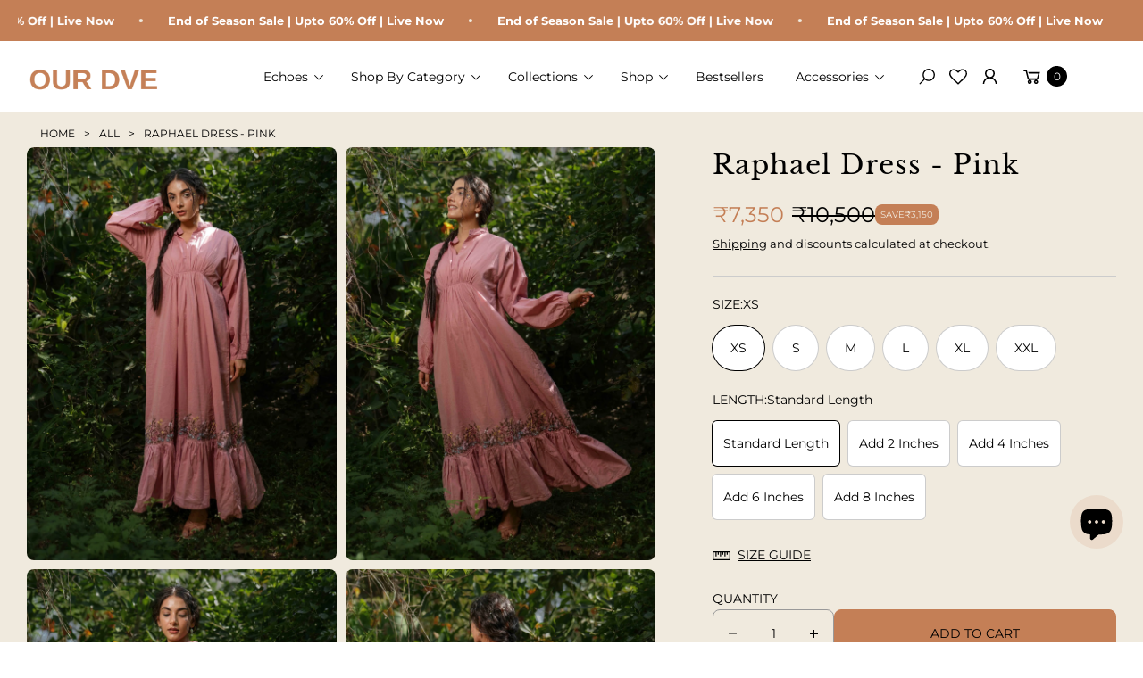

--- FILE ---
content_type: text/html; charset=utf-8
request_url: https://www.ourdve.com/products/raphael-dress-pink-cotton
body_size: 57900
content:
<!doctype html>
<html class="no-js" lang="en">
  <head>
    <meta charset="utf-8">
    <meta http-equiv="X-UA-Compatible" content="IE=edge">
    <meta name="viewport" content="width=device-width,initial-scale=1">
    <meta name="theme-color" content="">
    <link rel="canonical" href="https://www.ourdve.com/products/raphael-dress-pink-cotton">
    <meta name="google-site-verification" content="B8rLvwp2DCOklUNz3Xtz3A4j8_HxJ1H6FDUtEca05Rs" />
    <link rel="preconnect" href="https://cdn.shopify.com" crossorigin><link rel="icon" type="image/png" href="//www.ourdve.com/cdn/shop/files/android-chrome-512x512.png?crop=center&height=32&v=1747977305&width=32"><link rel="preconnect" href="https://fonts.shopifycdn.com" crossorigin>
    <title>
      Raphael Dress - Pink
</title>

    
      <meta name="description" content="Introducing the Raphael Dress, a perfect blend of comfort and style. This midi dress features a flare silhouette that offers a comfortable and flattering fit all day long. The exquisite floral blooming embroidery on the hem adds an elegant and charming touch to your look. Crafted from high-quality materials, this dress ensures a luxurious feel against your skin. With its timeless appeal and lightweight fabric, the Raphael Dress is a wardrobe essential that effortlessly combines style and comfort. Make a statement and exude effortless charm wherever you go with this exquisite dress.">
    
    
    <script type="text/javascript">
        (function(c,l,a,r,i,t,y){
            c[a]=c[a]||function(){(c[a].q=c[a].q||[]).push(arguments)};
            t=l.createElement(r);t.async=1;t.src="https://www.clarity.ms/tag/"+i;
            y=l.getElementsByTagName(r)[0];y.parentNode.insertBefore(t,y);
        })(window, document, "clarity", "script", "srgxw0fidu");
    </script>
    
    

<meta property="og:site_name" content="OurDve ">
<meta property="og:url" content="https://www.ourdve.com/products/raphael-dress-pink-cotton">
<meta property="og:title" content="Raphael Dress - Pink">
<meta property="og:type" content="product">
<meta property="og:description" content="Introducing the Raphael Dress, a perfect blend of comfort and style. This midi dress features a flare silhouette that offers a comfortable and flattering fit all day long. The exquisite floral blooming embroidery on the hem adds an elegant and charming touch to your look. Crafted from high-quality materials, this dress ensures a luxurious feel against your skin. With its timeless appeal and lightweight fabric, the Raphael Dress is a wardrobe essential that effortlessly combines style and comfort. Make a statement and exude effortless charm wherever you go with this exquisite dress."><meta property="og:image" content="http://www.ourdve.com/cdn/shop/files/pnk-cotton-dress-front.jpg?v=1757566851">
  <meta property="og:image:secure_url" content="https://www.ourdve.com/cdn/shop/files/pnk-cotton-dress-front.jpg?v=1757566851">
  <meta property="og:image:width" content="3354">
  <meta property="og:image:height" content="4472"><meta property="og:price:amount" content="7,350">
  <meta property="og:price:currency" content="INR"><meta name="twitter:card" content="summary_large_image">
<meta name="twitter:title" content="Raphael Dress - Pink">
<meta name="twitter:description" content="Introducing the Raphael Dress, a perfect blend of comfort and style. This midi dress features a flare silhouette that offers a comfortable and flattering fit all day long. The exquisite floral blooming embroidery on the hem adds an elegant and charming touch to your look. Crafted from high-quality materials, this dress ensures a luxurious feel against your skin. With its timeless appeal and lightweight fabric, the Raphael Dress is a wardrobe essential that effortlessly combines style and comfort. Make a statement and exude effortless charm wherever you go with this exquisite dress.">
<meta name="twitter:image" content="http://www.ourdve.com/cdn/shop/files/pnk-cotton-dress-front.jpg?v=1757566851">

    <script src="//www.ourdve.com/cdn/shop/t/26/assets/constants.js?v=165488195745554878101763709524" defer="defer"></script>
    <script src="//www.ourdve.com/cdn/shop/t/26/assets/pubsub.js?v=2921868252632587581763709524" defer="defer"></script>
    <script src="//www.ourdve.com/cdn/shop/t/26/assets/global.js?v=146723281040429975071767702896" defer="defer"></script>
    <script src="//www.ourdve.com/cdn/shop/t/26/assets/details-disclosure.js?v=71171901914030556811763709524" defer="defer"></script>
    
    
    
    <script>window.performance && window.performance.mark && window.performance.mark('shopify.content_for_header.start');</script>

<meta id="shopify-digital-wallet" name="shopify-digital-wallet" content="/44519719071/digital_wallets/dialog">
<meta id="in-context-paypal-metadata" data-shop-id="44519719071" data-venmo-supported="false" data-environment="production" data-locale="en_US" data-paypal-v4="true" data-currency="INR">
<link rel="alternate" hreflang="x-default" href="https://www.ourdve.com/products/raphael-dress-pink-cotton">
<link rel="alternate" hreflang="en" href="https://www.ourdve.com/products/raphael-dress-pink-cotton">
<link rel="alternate" hreflang="ar-BH" href="https://www.ourdve.com/ar-bh/products/raphael-dress-pink-cotton">
<link rel="alternate" hreflang="en-BH" href="https://www.ourdve.com/en-bh/products/raphael-dress-pink-cotton">
<link rel="alternate" hreflang="ar-QA" href="https://www.ourdve.com/ar-qa/products/raphael-dress-pink-cotton">
<link rel="alternate" hreflang="en-QA" href="https://www.ourdve.com/en-qa/products/raphael-dress-pink-cotton">
<link rel="alternate" hreflang="ar-KW" href="https://www.ourdve.com/ar-kw/products/raphael-dress-pink-cotton">
<link rel="alternate" hreflang="en-KW" href="https://www.ourdve.com/en-kw/products/raphael-dress-pink-cotton">
<link rel="alternate" hreflang="ar-AE" href="https://www.ourdve.com/ar-ae/products/raphael-dress-pink-cotton">
<link rel="alternate" hreflang="en-AE" href="https://www.ourdve.com/en-ae/products/raphael-dress-pink-cotton">
<link rel="alternate" hreflang="en-US" href="https://www.ourdve.com/en-us/products/raphael-dress-pink-cotton">
<link rel="alternate" hreflang="es-US" href="https://www.ourdve.com/es-us/products/raphael-dress-pink-cotton">
<link rel="alternate" hreflang="fr-FR" href="https://www.ourdve.com/fr-fr/products/raphael-dress-pink-cotton">
<link rel="alternate" hreflang="en-FR" href="https://www.ourdve.com/en-fr/products/raphael-dress-pink-cotton">
<link rel="alternate" hreflang="en-IT" href="https://www.ourdve.com/en-it/products/raphael-dress-pink-cotton">
<link rel="alternate" hreflang="it-IT" href="https://www.ourdve.com/it-it/products/raphael-dress-pink-cotton">
<link rel="alternate" hreflang="es-ES" href="https://www.ourdve.com/es-es/products/raphael-dress-pink-cotton">
<link rel="alternate" hreflang="en-ES" href="https://www.ourdve.com/en-es/products/raphael-dress-pink-cotton">
<link rel="alternate" hreflang="de-DE" href="https://www.ourdve.com/de-de/products/raphael-dress-pink-cotton">
<link rel="alternate" hreflang="en-DE" href="https://www.ourdve.com/en-de/products/raphael-dress-pink-cotton">
<link rel="alternate" hreflang="en-SA" href="https://www.ourdve.com/en-sa/products/raphael-dress-pink-cotton">
<link rel="alternate" hreflang="en-SG" href="https://www.ourdve.com/en-sg/products/raphael-dress-pink-cotton">
<link rel="alternate" type="application/json+oembed" href="https://www.ourdve.com/products/raphael-dress-pink-cotton.oembed">
<script async="async" src="/checkouts/internal/preloads.js?locale=en-IN"></script>
<script id="shopify-features" type="application/json">{"accessToken":"4193d35d74a84c6ca5dc0122fc7e4c6f","betas":["rich-media-storefront-analytics"],"domain":"www.ourdve.com","predictiveSearch":true,"shopId":44519719071,"locale":"en"}</script>
<script>var Shopify = Shopify || {};
Shopify.shop = "our-dve.myshopify.com";
Shopify.locale = "en";
Shopify.currency = {"active":"INR","rate":"1.0"};
Shopify.country = "IN";
Shopify.theme = {"name":"Black-Friday","id":174285357215,"schema_name":"Agile","schema_version":"3.3.0","theme_store_id":2346,"role":"main"};
Shopify.theme.handle = "null";
Shopify.theme.style = {"id":null,"handle":null};
Shopify.cdnHost = "www.ourdve.com/cdn";
Shopify.routes = Shopify.routes || {};
Shopify.routes.root = "/";</script>
<script type="module">!function(o){(o.Shopify=o.Shopify||{}).modules=!0}(window);</script>
<script>!function(o){function n(){var o=[];function n(){o.push(Array.prototype.slice.apply(arguments))}return n.q=o,n}var t=o.Shopify=o.Shopify||{};t.loadFeatures=n(),t.autoloadFeatures=n()}(window);</script>
<script id="shop-js-analytics" type="application/json">{"pageType":"product"}</script>
<script defer="defer" async type="module" src="//www.ourdve.com/cdn/shopifycloud/shop-js/modules/v2/client.init-shop-cart-sync_BApSsMSl.en.esm.js"></script>
<script defer="defer" async type="module" src="//www.ourdve.com/cdn/shopifycloud/shop-js/modules/v2/chunk.common_CBoos6YZ.esm.js"></script>
<script type="module">
  await import("//www.ourdve.com/cdn/shopifycloud/shop-js/modules/v2/client.init-shop-cart-sync_BApSsMSl.en.esm.js");
await import("//www.ourdve.com/cdn/shopifycloud/shop-js/modules/v2/chunk.common_CBoos6YZ.esm.js");

  window.Shopify.SignInWithShop?.initShopCartSync?.({"fedCMEnabled":true,"windoidEnabled":true});

</script>
<script>(function() {
  var isLoaded = false;
  function asyncLoad() {
    if (isLoaded) return;
    isLoaded = true;
    var urls = ["https:\/\/cdn.shopify.com\/s\/files\/1\/0445\/1971\/9071\/t\/3\/assets\/loy_44519719071.js?v=1667725454\u0026shop=our-dve.myshopify.com"];
    for (var i = 0; i < urls.length; i++) {
      var s = document.createElement('script');
      s.type = 'text/javascript';
      s.async = true;
      s.src = urls[i];
      var x = document.getElementsByTagName('script')[0];
      x.parentNode.insertBefore(s, x);
    }
  };
  if(window.attachEvent) {
    window.attachEvent('onload', asyncLoad);
  } else {
    window.addEventListener('load', asyncLoad, false);
  }
})();</script>
<script id="__st">var __st={"a":44519719071,"offset":19800,"reqid":"b685e179-1e6e-4776-b5f0-8569a8279b60-1768898484","pageurl":"www.ourdve.com\/products\/raphael-dress-pink-cotton","u":"b2b17a7f9989","p":"product","rtyp":"product","rid":8110646034591};</script>
<script>window.ShopifyPaypalV4VisibilityTracking = true;</script>
<script id="captcha-bootstrap">!function(){'use strict';const t='contact',e='account',n='new_comment',o=[[t,t],['blogs',n],['comments',n],[t,'customer']],c=[[e,'customer_login'],[e,'guest_login'],[e,'recover_customer_password'],[e,'create_customer']],r=t=>t.map((([t,e])=>`form[action*='/${t}']:not([data-nocaptcha='true']) input[name='form_type'][value='${e}']`)).join(','),a=t=>()=>t?[...document.querySelectorAll(t)].map((t=>t.form)):[];function s(){const t=[...o],e=r(t);return a(e)}const i='password',u='form_key',d=['recaptcha-v3-token','g-recaptcha-response','h-captcha-response',i],f=()=>{try{return window.sessionStorage}catch{return}},m='__shopify_v',_=t=>t.elements[u];function p(t,e,n=!1){try{const o=window.sessionStorage,c=JSON.parse(o.getItem(e)),{data:r}=function(t){const{data:e,action:n}=t;return t[m]||n?{data:e,action:n}:{data:t,action:n}}(c);for(const[e,n]of Object.entries(r))t.elements[e]&&(t.elements[e].value=n);n&&o.removeItem(e)}catch(o){console.error('form repopulation failed',{error:o})}}const l='form_type',E='cptcha';function T(t){t.dataset[E]=!0}const w=window,h=w.document,L='Shopify',v='ce_forms',y='captcha';let A=!1;((t,e)=>{const n=(g='f06e6c50-85a8-45c8-87d0-21a2b65856fe',I='https://cdn.shopify.com/shopifycloud/storefront-forms-hcaptcha/ce_storefront_forms_captcha_hcaptcha.v1.5.2.iife.js',D={infoText:'Protected by hCaptcha',privacyText:'Privacy',termsText:'Terms'},(t,e,n)=>{const o=w[L][v],c=o.bindForm;if(c)return c(t,g,e,D).then(n);var r;o.q.push([[t,g,e,D],n]),r=I,A||(h.body.append(Object.assign(h.createElement('script'),{id:'captcha-provider',async:!0,src:r})),A=!0)});var g,I,D;w[L]=w[L]||{},w[L][v]=w[L][v]||{},w[L][v].q=[],w[L][y]=w[L][y]||{},w[L][y].protect=function(t,e){n(t,void 0,e),T(t)},Object.freeze(w[L][y]),function(t,e,n,w,h,L){const[v,y,A,g]=function(t,e,n){const i=e?o:[],u=t?c:[],d=[...i,...u],f=r(d),m=r(i),_=r(d.filter((([t,e])=>n.includes(e))));return[a(f),a(m),a(_),s()]}(w,h,L),I=t=>{const e=t.target;return e instanceof HTMLFormElement?e:e&&e.form},D=t=>v().includes(t);t.addEventListener('submit',(t=>{const e=I(t);if(!e)return;const n=D(e)&&!e.dataset.hcaptchaBound&&!e.dataset.recaptchaBound,o=_(e),c=g().includes(e)&&(!o||!o.value);(n||c)&&t.preventDefault(),c&&!n&&(function(t){try{if(!f())return;!function(t){const e=f();if(!e)return;const n=_(t);if(!n)return;const o=n.value;o&&e.removeItem(o)}(t);const e=Array.from(Array(32),(()=>Math.random().toString(36)[2])).join('');!function(t,e){_(t)||t.append(Object.assign(document.createElement('input'),{type:'hidden',name:u})),t.elements[u].value=e}(t,e),function(t,e){const n=f();if(!n)return;const o=[...t.querySelectorAll(`input[type='${i}']`)].map((({name:t})=>t)),c=[...d,...o],r={};for(const[a,s]of new FormData(t).entries())c.includes(a)||(r[a]=s);n.setItem(e,JSON.stringify({[m]:1,action:t.action,data:r}))}(t,e)}catch(e){console.error('failed to persist form',e)}}(e),e.submit())}));const S=(t,e)=>{t&&!t.dataset[E]&&(n(t,e.some((e=>e===t))),T(t))};for(const o of['focusin','change'])t.addEventListener(o,(t=>{const e=I(t);D(e)&&S(e,y())}));const B=e.get('form_key'),M=e.get(l),P=B&&M;t.addEventListener('DOMContentLoaded',(()=>{const t=y();if(P)for(const e of t)e.elements[l].value===M&&p(e,B);[...new Set([...A(),...v().filter((t=>'true'===t.dataset.shopifyCaptcha))])].forEach((e=>S(e,t)))}))}(h,new URLSearchParams(w.location.search),n,t,e,['guest_login'])})(!0,!0)}();</script>
<script integrity="sha256-4kQ18oKyAcykRKYeNunJcIwy7WH5gtpwJnB7kiuLZ1E=" data-source-attribution="shopify.loadfeatures" defer="defer" src="//www.ourdve.com/cdn/shopifycloud/storefront/assets/storefront/load_feature-a0a9edcb.js" crossorigin="anonymous"></script>
<script data-source-attribution="shopify.dynamic_checkout.dynamic.init">var Shopify=Shopify||{};Shopify.PaymentButton=Shopify.PaymentButton||{isStorefrontPortableWallets:!0,init:function(){window.Shopify.PaymentButton.init=function(){};var t=document.createElement("script");t.src="https://www.ourdve.com/cdn/shopifycloud/portable-wallets/latest/portable-wallets.en.js",t.type="module",document.head.appendChild(t)}};
</script>
<script data-source-attribution="shopify.dynamic_checkout.buyer_consent">
  function portableWalletsHideBuyerConsent(e){var t=document.getElementById("shopify-buyer-consent"),n=document.getElementById("shopify-subscription-policy-button");t&&n&&(t.classList.add("hidden"),t.setAttribute("aria-hidden","true"),n.removeEventListener("click",e))}function portableWalletsShowBuyerConsent(e){var t=document.getElementById("shopify-buyer-consent"),n=document.getElementById("shopify-subscription-policy-button");t&&n&&(t.classList.remove("hidden"),t.removeAttribute("aria-hidden"),n.addEventListener("click",e))}window.Shopify?.PaymentButton&&(window.Shopify.PaymentButton.hideBuyerConsent=portableWalletsHideBuyerConsent,window.Shopify.PaymentButton.showBuyerConsent=portableWalletsShowBuyerConsent);
</script>
<script>
  function portableWalletsCleanup(e){e&&e.src&&console.error("Failed to load portable wallets script "+e.src);var t=document.querySelectorAll("shopify-accelerated-checkout .shopify-payment-button__skeleton, shopify-accelerated-checkout-cart .wallet-cart-button__skeleton"),e=document.getElementById("shopify-buyer-consent");for(let e=0;e<t.length;e++)t[e].remove();e&&e.remove()}function portableWalletsNotLoadedAsModule(e){e instanceof ErrorEvent&&"string"==typeof e.message&&e.message.includes("import.meta")&&"string"==typeof e.filename&&e.filename.includes("portable-wallets")&&(window.removeEventListener("error",portableWalletsNotLoadedAsModule),window.Shopify.PaymentButton.failedToLoad=e,"loading"===document.readyState?document.addEventListener("DOMContentLoaded",window.Shopify.PaymentButton.init):window.Shopify.PaymentButton.init())}window.addEventListener("error",portableWalletsNotLoadedAsModule);
</script>

<script type="module" src="https://www.ourdve.com/cdn/shopifycloud/portable-wallets/latest/portable-wallets.en.js" onError="portableWalletsCleanup(this)" crossorigin="anonymous"></script>
<script nomodule>
  document.addEventListener("DOMContentLoaded", portableWalletsCleanup);
</script>

<script id='scb4127' type='text/javascript' async='' src='https://www.ourdve.com/cdn/shopifycloud/privacy-banner/storefront-banner.js'></script><link id="shopify-accelerated-checkout-styles" rel="stylesheet" media="screen" href="https://www.ourdve.com/cdn/shopifycloud/portable-wallets/latest/accelerated-checkout-backwards-compat.css" crossorigin="anonymous">
<style id="shopify-accelerated-checkout-cart">
        #shopify-buyer-consent {
  margin-top: 1em;
  display: inline-block;
  width: 100%;
}

#shopify-buyer-consent.hidden {
  display: none;
}

#shopify-subscription-policy-button {
  background: none;
  border: none;
  padding: 0;
  text-decoration: underline;
  font-size: inherit;
  cursor: pointer;
}

#shopify-subscription-policy-button::before {
  box-shadow: none;
}

      </style>
<script id="sections-script" data-sections="header" defer="defer" src="//www.ourdve.com/cdn/shop/t/26/compiled_assets/scripts.js?v=9599"></script>
<script>window.performance && window.performance.mark && window.performance.mark('shopify.content_for_header.end');</script>
     

    <style data-shopify>
        img{
          max-width: 100%;
        }
      @font-face {
  font-family: Montserrat;
  font-weight: 400;
  font-style: normal;
  font-display: swap;
  src: url("//www.ourdve.com/cdn/fonts/montserrat/montserrat_n4.81949fa0ac9fd2021e16436151e8eaa539321637.woff2") format("woff2"),
       url("//www.ourdve.com/cdn/fonts/montserrat/montserrat_n4.a6c632ca7b62da89c3594789ba828388aac693fe.woff") format("woff");
}

      @font-face {
  font-family: Montserrat;
  font-weight: 700;
  font-style: normal;
  font-display: swap;
  src: url("//www.ourdve.com/cdn/fonts/montserrat/montserrat_n7.3c434e22befd5c18a6b4afadb1e3d77c128c7939.woff2") format("woff2"),
       url("//www.ourdve.com/cdn/fonts/montserrat/montserrat_n7.5d9fa6e2cae713c8fb539a9876489d86207fe957.woff") format("woff");
}

      @font-face {
  font-family: Montserrat;
  font-weight: 400;
  font-style: italic;
  font-display: swap;
  src: url("//www.ourdve.com/cdn/fonts/montserrat/montserrat_i4.5a4ea298b4789e064f62a29aafc18d41f09ae59b.woff2") format("woff2"),
       url("//www.ourdve.com/cdn/fonts/montserrat/montserrat_i4.072b5869c5e0ed5b9d2021e4c2af132e16681ad2.woff") format("woff");
}

      @font-face {
  font-family: Montserrat;
  font-weight: 700;
  font-style: italic;
  font-display: swap;
  src: url("//www.ourdve.com/cdn/fonts/montserrat/montserrat_i7.a0d4a463df4f146567d871890ffb3c80408e7732.woff2") format("woff2"),
       url("//www.ourdve.com/cdn/fonts/montserrat/montserrat_i7.f6ec9f2a0681acc6f8152c40921d2a4d2e1a2c78.woff") format("woff");
}

      @font-face {
  font-family: "Libre Baskerville";
  font-weight: 400;
  font-style: normal;
  font-display: swap;
  src: url("//www.ourdve.com/cdn/fonts/libre_baskerville/librebaskerville_n4.2ec9ee517e3ce28d5f1e6c6e75efd8a97e59c189.woff2") format("woff2"),
       url("//www.ourdve.com/cdn/fonts/libre_baskerville/librebaskerville_n4.323789551b85098885c8eccedfb1bd8f25f56007.woff") format("woff");
}

      
        :root,
        .color-default-color-scheme:not(.reset-color-on-mb) {
          --color-background: rgb(255,255,255);
          --color-background-hsl: 255,255,255;
        
          --gradient-background: #ffffff;
        
        --color-foreground: 102, 102, 102;
        --accent-color: rgb(228, 2, 2);
        --text-color: 102, 102, 102;
        --heading-color: rgb(0, 0, 0);
        --heading-color-hsl: 0, 0, 0;
        --link-color: rgb(0, 0, 0);
        --link-hover-color: rgb(0, 0, 0);

        --border-color: rgb(204, 204, 204);

        --btn-fill-bg-color: rgb(0, 0, 0);
        --btn-fill-bg-color-hsl: 0, 0, 0;
        --btn-fill-color: rgb(255, 255, 255);
        --btn-fill-hover-bg-color: #ffffff;


        --btn-fill-hover-color: rgb(0, 0, 0);
        --btn-fill-hover-border-color:#000000;

        --btn-outline-color: rgb(0, 0, 0);
        --btn-outline-border-color: rgb(153, 153, 153);

        --badges-color: rgb(255, 255, 255);

        --grey-color: rgba(var(--text-color), 0.7);
        --input-border-color: var(--border-color);
        --input-color: rgb(var(--text-color));
        --input-placeholder-color: rgb(var(--text-color));
      }
      @media (min-width: 768px) {
        .color-default-color-scheme.reset-color-on-mb{

          --color-background: rgb(255,255,255);
          --color-background-hsl: 255,255,255;
        
          --gradient-background: #ffffff;
        
        --color-foreground: 102, 102, 102;
        --accent-color: rgb(228, 2, 2);
        --text-color: 102, 102, 102;
        --heading-color: rgb(0, 0, 0);
        --heading-color-hsl: 0, 0, 0;
        --link-color: rgb(102, 102, 102);
        --link-hover-color: rgb(0, 0, 0);

        --border-color: rgb(204, 204, 204);

        --btn-fill-bg-color: rgb(0, 0, 0);
        --btn-fill-bg-color-hsl: 0, 0, 0;
        --btn-fill-color: rgb(255, 255, 255);
        --btn-fill-hover-bg-color: rgb(255, 255, 255);
        --btn-fill-hover-color: rgb(0, 0, 0);
        --btn-fill-hover-border-color:#000000;

        --btn-outline-color: rgb(0, 0, 0);
        --btn-outline-border-color: rgb(153, 153, 153);

        --badges-color: rgb(255, 255, 255);

        --grey-color: rgba(var(--text-color), 0.7);
        --input-border-color: var(--border-color);
        --input-color: rgb(var(--text-color));
        --input-placeholder-color: rgb(var(--text-color));
        }
      }
      
        
        .color-color-scheme-1:not(.reset-color-on-mb) {
          --color-background: rgb(240,234,222);
          --color-background-hsl: 240,234,222;
        
          --gradient-background: #f0eade;
        
        --color-foreground: 255, 255, 255;
        --accent-color: rgb(228, 2, 2);
        --text-color: 255, 255, 255;
        --heading-color: rgb(255, 255, 255);
        --heading-color-hsl: 255, 255, 255;
        --link-color: rgb(255, 255, 255);
        --link-hover-color: rgb(255, 255, 255);

        --border-color: rgb(204, 204, 204);

        --btn-fill-bg-color: rgb(255, 255, 255);
        --btn-fill-bg-color-hsl: 255, 255, 255;
        --btn-fill-color: rgb(0, 0, 0);
        --btn-fill-hover-bg-color: #000000;


        --btn-fill-hover-color: rgb(255, 255, 255);
        --btn-fill-hover-border-color:#000000;

        --btn-outline-color: rgb(255, 255, 255);
        --btn-outline-border-color: rgb(255, 255, 255);

        --badges-color: rgb(0, 0, 0);

        --grey-color: rgba(var(--text-color), 0.7);
        --input-border-color: var(--border-color);
        --input-color: rgb(var(--text-color));
        --input-placeholder-color: rgb(var(--text-color));
      }
      @media (min-width: 768px) {
        .color-color-scheme-1.reset-color-on-mb{

          --color-background: rgb(240,234,222);
          --color-background-hsl: 240,234,222;
        
          --gradient-background: #f0eade;
        
        --color-foreground: 255, 255, 255;
        --accent-color: rgb(228, 2, 2);
        --text-color: 255, 255, 255;
        --heading-color: rgb(255, 255, 255);
        --heading-color-hsl: 255, 255, 255;
        --link-color: rgb(255, 255, 255);
        --link-hover-color: rgb(255, 255, 255);

        --border-color: rgb(204, 204, 204);

        --btn-fill-bg-color: rgb(255, 255, 255);
        --btn-fill-bg-color-hsl: 255, 255, 255;
        --btn-fill-color: rgb(0, 0, 0);
        --btn-fill-hover-bg-color: rgb(0, 0, 0);
        --btn-fill-hover-color: rgb(255, 255, 255);
        --btn-fill-hover-border-color:#000000;

        --btn-outline-color: rgb(255, 255, 255);
        --btn-outline-border-color: rgb(255, 255, 255);

        --badges-color: rgb(0, 0, 0);

        --grey-color: rgba(var(--text-color), 0.7);
        --input-border-color: var(--border-color);
        --input-color: rgb(var(--text-color));
        --input-placeholder-color: rgb(var(--text-color));
        }
      }
      
        
        .color-color-scheme-2:not(.reset-color-on-mb) {
          --color-background: rgb(241,242,248);
          --color-background-hsl: 241,242,248;
        
          --gradient-background: #f1f2f8;
        
        --color-foreground: 51, 51, 51;
        --accent-color: rgb(228, 2, 2);
        --text-color: 51, 51, 51;
        --heading-color: rgb(0, 0, 0);
        --heading-color-hsl: 0, 0, 0;
        --link-color: rgb(0, 0, 0);
        --link-hover-color: rgb(0, 0, 0);

        --border-color: rgb(204, 204, 204);

        --btn-fill-bg-color: rgb(255, 255, 255);
        --btn-fill-bg-color-hsl: 255, 255, 255;
        --btn-fill-color: rgb(0, 0, 0);
        --btn-fill-hover-bg-color: #000000;


        --btn-fill-hover-color: rgb(255, 255, 255);
        --btn-fill-hover-border-color:#000000;

        --btn-outline-color: rgb(255, 255, 255);
        --btn-outline-border-color: rgb(153, 153, 153);

        --badges-color: rgb(0, 0, 0);

        --grey-color: rgba(var(--text-color), 0.7);
        --input-border-color: var(--border-color);
        --input-color: rgb(var(--text-color));
        --input-placeholder-color: rgb(var(--text-color));
      }
      @media (min-width: 768px) {
        .color-color-scheme-2.reset-color-on-mb{

          --color-background: rgb(241,242,248);
          --color-background-hsl: 241,242,248;
        
          --gradient-background: #f1f2f8;
        
        --color-foreground: 51, 51, 51;
        --accent-color: rgb(228, 2, 2);
        --text-color: 51, 51, 51;
        --heading-color: rgb(0, 0, 0);
        --heading-color-hsl: 0, 0, 0;
        --link-color: rgb(51, 51, 51);
        --link-hover-color: rgb(0, 0, 0);

        --border-color: rgb(204, 204, 204);

        --btn-fill-bg-color: rgb(255, 255, 255);
        --btn-fill-bg-color-hsl: 255, 255, 255;
        --btn-fill-color: rgb(0, 0, 0);
        --btn-fill-hover-bg-color: rgb(0, 0, 0);
        --btn-fill-hover-color: rgb(255, 255, 255);
        --btn-fill-hover-border-color:#000000;

        --btn-outline-color: rgb(255, 255, 255);
        --btn-outline-border-color: rgb(153, 153, 153);

        --badges-color: rgb(0, 0, 0);

        --grey-color: rgba(var(--text-color), 0.7);
        --input-border-color: var(--border-color);
        --input-color: rgb(var(--text-color));
        --input-placeholder-color: rgb(var(--text-color));
        }
      }
      
        
        .color-scheme-0ba1b009-7eed-45cd-b0f5-57fda3e81ca0:not(.reset-color-on-mb) {
          --color-background: rgb(255,255,255);
          --color-background-hsl: 255,255,255;
        
          --gradient-background: #ffffff;
        
        --color-foreground: 0, 0, 0;
        --accent-color: rgb(228, 2, 2);
        --text-color: 0, 0, 0;
        --heading-color: rgb(0, 0, 0);
        --heading-color-hsl: 0, 0, 0;
        --link-color: rgb(0, 0, 0);
        --link-hover-color: rgb(0, 0, 0);

        --border-color: rgb(0, 0, 0);

        --btn-fill-bg-color: rgb(0, 0, 0);
        --btn-fill-bg-color-hsl: 0, 0, 0;
        --btn-fill-color: rgb(255, 255, 255);
        --btn-fill-hover-bg-color: #ffffff;


        --btn-fill-hover-color: rgb(0, 0, 0);
        --btn-fill-hover-border-color:#000000;

        --btn-outline-color: rgb(0, 0, 0);
        --btn-outline-border-color: rgb(153, 153, 153);

        --badges-color: rgb(255, 255, 255);

        --grey-color: rgba(var(--text-color), 0.7);
        --input-border-color: var(--border-color);
        --input-color: rgb(var(--text-color));
        --input-placeholder-color: rgb(var(--text-color));
      }
      @media (min-width: 768px) {
        .color-scheme-0ba1b009-7eed-45cd-b0f5-57fda3e81ca0.reset-color-on-mb{

          --color-background: rgb(255,255,255);
          --color-background-hsl: 255,255,255;
        
          --gradient-background: #ffffff;
        
        --color-foreground: 0, 0, 0;
        --accent-color: rgb(228, 2, 2);
        --text-color: 0, 0, 0;
        --heading-color: rgb(0, 0, 0);
        --heading-color-hsl: 0, 0, 0;
        --link-color: rgb(0, 0, 0);
        --link-hover-color: rgb(0, 0, 0);

        --border-color: rgb(0, 0, 0);

        --btn-fill-bg-color: rgb(0, 0, 0);
        --btn-fill-bg-color-hsl: 0, 0, 0;
        --btn-fill-color: rgb(255, 255, 255);
        --btn-fill-hover-bg-color: rgb(255, 255, 255);
        --btn-fill-hover-color: rgb(0, 0, 0);
        --btn-fill-hover-border-color:#000000;

        --btn-outline-color: rgb(0, 0, 0);
        --btn-outline-border-color: rgb(153, 153, 153);

        --badges-color: rgb(255, 255, 255);

        --grey-color: rgba(var(--text-color), 0.7);
        --input-border-color: var(--border-color);
        --input-color: rgb(var(--text-color));
        --input-placeholder-color: rgb(var(--text-color));
        }
      }
      
        
        .color-scheme-957ad1f6-ead2-4f72-bdba-ddfe8f341c9e:not(.reset-color-on-mb) {
          --color-background: rgb(235,219,203);
          --color-background-hsl: 235,219,203;
        
          --gradient-background: #ebdbcb;
        
        --color-foreground: 0, 0, 0;
        --accent-color: rgb(228, 2, 2);
        --text-color: 0, 0, 0;
        --heading-color: rgb(0, 0, 0);
        --heading-color-hsl: 0, 0, 0;
        --link-color: rgb(0, 0, 0);
        --link-hover-color: rgb(0, 0, 0);

        --border-color: rgb(0, 0, 0);

        --btn-fill-bg-color: rgb(0, 0, 0);
        --btn-fill-bg-color-hsl: 0, 0, 0;
        --btn-fill-color: rgb(255, 255, 255);
        --btn-fill-hover-bg-color: #ffffff;


        --btn-fill-hover-color: rgb(0, 0, 0);
        --btn-fill-hover-border-color:#000000;

        --btn-outline-color: rgb(0, 0, 0);
        --btn-outline-border-color: rgb(153, 153, 153);

        --badges-color: rgb(255, 255, 255);

        --grey-color: rgba(var(--text-color), 0.7);
        --input-border-color: var(--border-color);
        --input-color: rgb(var(--text-color));
        --input-placeholder-color: rgb(var(--text-color));
      }
      @media (min-width: 768px) {
        .color-scheme-957ad1f6-ead2-4f72-bdba-ddfe8f341c9e.reset-color-on-mb{

          --color-background: rgb(235,219,203);
          --color-background-hsl: 235,219,203;
        
          --gradient-background: #ebdbcb;
        
        --color-foreground: 0, 0, 0;
        --accent-color: rgb(228, 2, 2);
        --text-color: 0, 0, 0;
        --heading-color: rgb(0, 0, 0);
        --heading-color-hsl: 0, 0, 0;
        --link-color: rgb(0, 0, 0);
        --link-hover-color: rgb(0, 0, 0);

        --border-color: rgb(0, 0, 0);

        --btn-fill-bg-color: rgb(0, 0, 0);
        --btn-fill-bg-color-hsl: 0, 0, 0;
        --btn-fill-color: rgb(255, 255, 255);
        --btn-fill-hover-bg-color: rgb(255, 255, 255);
        --btn-fill-hover-color: rgb(0, 0, 0);
        --btn-fill-hover-border-color:#000000;

        --btn-outline-color: rgb(0, 0, 0);
        --btn-outline-border-color: rgb(153, 153, 153);

        --badges-color: rgb(255, 255, 255);

        --grey-color: rgba(var(--text-color), 0.7);
        --input-border-color: var(--border-color);
        --input-color: rgb(var(--text-color));
        --input-placeholder-color: rgb(var(--text-color));
        }
      }
      
        
        .color-scheme-9992034c-51d7-4a47-92a6-2d680b0b20b4:not(.reset-color-on-mb) {
          --color-background: rgb(233,242,239);
          --color-background-hsl: 233,242,239;
        
          --gradient-background: #e9f2ef;
        
        --color-foreground: 71, 99, 89;
        --accent-color: rgb(228, 2, 2);
        --text-color: 71, 99, 89;
        --heading-color: rgb(88, 105, 94);
        --heading-color-hsl: 88, 105, 94;
        --link-color: rgb(88, 105, 94);
        --link-hover-color: rgb(88, 105, 94);

        --border-color: rgb(204, 204, 204);

        --btn-fill-bg-color: rgb(255, 255, 255);
        --btn-fill-bg-color-hsl: 255, 255, 255;
        --btn-fill-color: rgb(0, 0, 0);
        --btn-fill-hover-bg-color: #000000;


        --btn-fill-hover-color: rgb(255, 255, 255);
        --btn-fill-hover-border-color:#000000;

        --btn-outline-color: rgb(0, 0, 0);
        --btn-outline-border-color: rgb(153, 153, 153);

        --badges-color: rgb(0, 0, 0);

        --grey-color: rgba(var(--text-color), 0.7);
        --input-border-color: var(--border-color);
        --input-color: rgb(var(--text-color));
        --input-placeholder-color: rgb(var(--text-color));
      }
      @media (min-width: 768px) {
        .color-scheme-9992034c-51d7-4a47-92a6-2d680b0b20b4.reset-color-on-mb{

          --color-background: rgb(233,242,239);
          --color-background-hsl: 233,242,239;
        
          --gradient-background: #e9f2ef;
        
        --color-foreground: 71, 99, 89;
        --accent-color: rgb(228, 2, 2);
        --text-color: 71, 99, 89;
        --heading-color: rgb(88, 105, 94);
        --heading-color-hsl: 88, 105, 94;
        --link-color: rgb(71, 99, 89);
        --link-hover-color: rgb(88, 105, 94);

        --border-color: rgb(204, 204, 204);

        --btn-fill-bg-color: rgb(255, 255, 255);
        --btn-fill-bg-color-hsl: 255, 255, 255;
        --btn-fill-color: rgb(0, 0, 0);
        --btn-fill-hover-bg-color: rgb(0, 0, 0);
        --btn-fill-hover-color: rgb(255, 255, 255);
        --btn-fill-hover-border-color:#000000;

        --btn-outline-color: rgb(0, 0, 0);
        --btn-outline-border-color: rgb(153, 153, 153);

        --badges-color: rgb(0, 0, 0);

        --grey-color: rgba(var(--text-color), 0.7);
        --input-border-color: var(--border-color);
        --input-color: rgb(var(--text-color));
        --input-placeholder-color: rgb(var(--text-color));
        }
      }
      
        
        .color-scheme-66b78682-0047-4be4-bea3-4d57f05c100d:not(.reset-color-on-mb) {
          --color-background: rgb(233,242,239);
          --color-background-hsl: 233,242,239;
        
          --gradient-background: #e9f2ef;
        
        --color-foreground: 0, 0, 0;
        --accent-color: rgb(228, 2, 2);
        --text-color: 0, 0, 0;
        --heading-color: rgb(0, 0, 0);
        --heading-color-hsl: 0, 0, 0;
        --link-color: rgb(0, 0, 0);
        --link-hover-color: rgb(0, 0, 0);

        --border-color: rgb(204, 204, 204);

        --btn-fill-bg-color: rgb(255, 255, 255);
        --btn-fill-bg-color-hsl: 255, 255, 255;
        --btn-fill-color: rgb(0, 0, 0);
        --btn-fill-hover-bg-color: #000000;


        --btn-fill-hover-color: rgb(255, 255, 255);
        --btn-fill-hover-border-color:#000000;

        --btn-outline-color: rgb(0, 0, 0);
        --btn-outline-border-color: rgb(153, 153, 153);

        --badges-color: rgb(0, 0, 0);

        --grey-color: rgba(var(--text-color), 0.7);
        --input-border-color: var(--border-color);
        --input-color: rgb(var(--text-color));
        --input-placeholder-color: rgb(var(--text-color));
      }
      @media (min-width: 768px) {
        .color-scheme-66b78682-0047-4be4-bea3-4d57f05c100d.reset-color-on-mb{

          --color-background: rgb(233,242,239);
          --color-background-hsl: 233,242,239;
        
          --gradient-background: #e9f2ef;
        
        --color-foreground: 0, 0, 0;
        --accent-color: rgb(228, 2, 2);
        --text-color: 0, 0, 0;
        --heading-color: rgb(0, 0, 0);
        --heading-color-hsl: 0, 0, 0;
        --link-color: rgb(0, 0, 0);
        --link-hover-color: rgb(0, 0, 0);

        --border-color: rgb(204, 204, 204);

        --btn-fill-bg-color: rgb(255, 255, 255);
        --btn-fill-bg-color-hsl: 255, 255, 255;
        --btn-fill-color: rgb(0, 0, 0);
        --btn-fill-hover-bg-color: rgb(0, 0, 0);
        --btn-fill-hover-color: rgb(255, 255, 255);
        --btn-fill-hover-border-color:#000000;

        --btn-outline-color: rgb(0, 0, 0);
        --btn-outline-border-color: rgb(153, 153, 153);

        --badges-color: rgb(0, 0, 0);

        --grey-color: rgba(var(--text-color), 0.7);
        --input-border-color: var(--border-color);
        --input-color: rgb(var(--text-color));
        --input-placeholder-color: rgb(var(--text-color));
        }
      }
      
        
        .color-scheme-db2026e7-600d-4960-8fb6-3d0f2a976c94:not(.reset-color-on-mb) {
          --color-background: rgb(196,127,86);
          --color-background-hsl: 196,127,86;
        
          --gradient-background: #c47f56;
        
        --color-foreground: 240, 234, 222;
        --accent-color: rgb(196, 127, 86);
        --text-color: 240, 234, 222;
        --heading-color: rgb(255, 255, 255);
        --heading-color-hsl: 255, 255, 255;
        --link-color: rgb(255, 255, 255);
        --link-hover-color: rgb(255, 255, 255);

        --border-color: rgb(204, 204, 204);

        --btn-fill-bg-color: rgb(0, 0, 0);
        --btn-fill-bg-color-hsl: 0, 0, 0;
        --btn-fill-color: rgb(255, 255, 255);
        --btn-fill-hover-bg-color: #ffffff;


        --btn-fill-hover-color: rgb(0, 0, 0);
        --btn-fill-hover-border-color:#000000;

        --btn-outline-color: rgb(0, 0, 0);
        --btn-outline-border-color: rgb(153, 153, 153);

        --badges-color: rgb(255, 255, 255);

        --grey-color: rgba(var(--text-color), 0.7);
        --input-border-color: var(--border-color);
        --input-color: rgb(var(--text-color));
        --input-placeholder-color: rgb(var(--text-color));
      }
      @media (min-width: 768px) {
        .color-scheme-db2026e7-600d-4960-8fb6-3d0f2a976c94.reset-color-on-mb{

          --color-background: rgb(196,127,86);
          --color-background-hsl: 196,127,86;
        
          --gradient-background: #c47f56;
        
        --color-foreground: 240, 234, 222;
        --accent-color: rgb(196, 127, 86);
        --text-color: 240, 234, 222;
        --heading-color: rgb(255, 255, 255);
        --heading-color-hsl: 255, 255, 255;
        --link-color: rgb(240, 234, 222);
        --link-hover-color: rgb(255, 255, 255);

        --border-color: rgb(204, 204, 204);

        --btn-fill-bg-color: rgb(0, 0, 0);
        --btn-fill-bg-color-hsl: 0, 0, 0;
        --btn-fill-color: rgb(255, 255, 255);
        --btn-fill-hover-bg-color: rgb(255, 255, 255);
        --btn-fill-hover-color: rgb(0, 0, 0);
        --btn-fill-hover-border-color:#000000;

        --btn-outline-color: rgb(0, 0, 0);
        --btn-outline-border-color: rgb(153, 153, 153);

        --badges-color: rgb(255, 255, 255);

        --grey-color: rgba(var(--text-color), 0.7);
        --input-border-color: var(--border-color);
        --input-color: rgb(var(--text-color));
        --input-placeholder-color: rgb(var(--text-color));
        }
      }
      
        
        .color-scheme-4f9d784e-fa55-4ac7-bf6a-d2aa0e219841:not(.reset-color-on-mb) {
          --color-background: rgb(240,234,222);
          --color-background-hsl: 240,234,222;
        
          --gradient-background: #f0eade;
        
        --color-foreground: 0, 0, 0;
        --accent-color: rgb(196, 127, 86);
        --text-color: 0, 0, 0;
        --heading-color: rgb(0, 0, 0);
        --heading-color-hsl: 0, 0, 0;
        --link-color: rgb(0, 0, 0);
        --link-hover-color: rgb(0, 0, 0);

        --border-color: rgb(204, 204, 204);

        --btn-fill-bg-color: rgb(0, 0, 0);
        --btn-fill-bg-color-hsl: 0, 0, 0;
        --btn-fill-color: rgb(240, 234, 222);
        --btn-fill-hover-bg-color: #ffffff;


        --btn-fill-hover-color: rgb(0, 0, 0);
        --btn-fill-hover-border-color:#000000;

        --btn-outline-color: rgb(0, 0, 0);
        --btn-outline-border-color: rgb(153, 153, 153);

        --badges-color: rgb(240, 234, 222);

        --grey-color: rgba(var(--text-color), 0.7);
        --input-border-color: var(--border-color);
        --input-color: rgb(var(--text-color));
        --input-placeholder-color: rgb(var(--text-color));
      }
      @media (min-width: 768px) {
        .color-scheme-4f9d784e-fa55-4ac7-bf6a-d2aa0e219841.reset-color-on-mb{

          --color-background: rgb(240,234,222);
          --color-background-hsl: 240,234,222;
        
          --gradient-background: #f0eade;
        
        --color-foreground: 0, 0, 0;
        --accent-color: rgb(196, 127, 86);
        --text-color: 0, 0, 0;
        --heading-color: rgb(0, 0, 0);
        --heading-color-hsl: 0, 0, 0;
        --link-color: rgb(0, 0, 0);
        --link-hover-color: rgb(0, 0, 0);

        --border-color: rgb(204, 204, 204);

        --btn-fill-bg-color: rgb(0, 0, 0);
        --btn-fill-bg-color-hsl: 0, 0, 0;
        --btn-fill-color: rgb(240, 234, 222);
        --btn-fill-hover-bg-color: rgb(255, 255, 255);
        --btn-fill-hover-color: rgb(0, 0, 0);
        --btn-fill-hover-border-color:#000000;

        --btn-outline-color: rgb(0, 0, 0);
        --btn-outline-border-color: rgb(153, 153, 153);

        --badges-color: rgb(240, 234, 222);

        --grey-color: rgba(var(--text-color), 0.7);
        --input-border-color: var(--border-color);
        --input-color: rgb(var(--text-color));
        --input-placeholder-color: rgb(var(--text-color));
        }
      }
      

      body, .color-default-color-scheme, .color-color-scheme-1, .color-color-scheme-2, .color-scheme-0ba1b009-7eed-45cd-b0f5-57fda3e81ca0, .color-scheme-957ad1f6-ead2-4f72-bdba-ddfe8f341c9e, .color-scheme-9992034c-51d7-4a47-92a6-2d680b0b20b4, .color-scheme-66b78682-0047-4be4-bea3-4d57f05c100d, .color-scheme-db2026e7-600d-4960-8fb6-3d0f2a976c94, .color-scheme-4f9d784e-fa55-4ac7-bf6a-d2aa0e219841 {
        color: rgb(var(--text-color));
        background-color: var(--color-background);
      }
      :root {
        --body-font-size: 1.4rem;
        --body-font-family: Montserrat, sans-serif;
        --body-font-style: normal;
        --body-font-weight: 400;
        --body-font-weight-bold: 700;
        --body-line-height: calc(1 + 0.71428 / var(--body-font-scale));
        --rounded-radius-style: 8px;

        --heading-font-family: "Libre Baskerville", serif;
        --heading-font-style: normal;
        --heading-font-weight: 400;
        --heading-text-transform: unset;

        --menu-font: Montserrat, sans-serif;
        --medium-font-weight: 400;
        --menu-font-weight:var(--body-font-weight);

        --body-font-scale: 1.0;
        --heading-font-scale: 1.0;

        --btn-font: Montserrat, sans-serif;
        --btn-text-transform: uppercase;
        --btn-border-radius: 8px;
        --btn-font-weight:var(--body-font-weight);

        --btn-font-size: var(--body-font-size, 1.4rem);
        --btn-padding-y: 1.1rem;
        --btn-padding-x: 3.1rem;
        --input-height: 4.5rem;
        --rate-color: rgb(255, 154, 0);
        --page-width: 129rem;
        --page-width-margin: 0rem;

        --bs-gutter-x: 4rem;
        --bs-gutter-y: 0;

        --color-white: #FFFFFF;
        --dark-color: 0,0,0;

        --h0-size: calc(var(--heading-font-scale) * 4.8rem);
        --h1-size: calc(var(--heading-font-scale) * 4rem);
        --h2-size: calc(var(--heading-font-scale) * 3rem);
        --h3-size: calc(var(--heading-font-scale) * 2.6rem);
        --h4-size:  calc(var(--heading-font-scale) * 2.4rem);
        --h5-size: calc(var(--heading-font-scale) * 2rem);
        --h6-size: calc(var(--heading-font-scale) * 1.8rem);
        --heading-letter-spacing: 1px;

        --bls-transition: all 0.4s;
        --duration-short: 0.2s;
        --transition-popup: all 0.4s;

        --responsive-ratio: 0.7;
        --overlay-bg: rgba(0, 0, 0, .3);

        --input-padding: 0 1.5rem;
        --inputs-border-width: 1px;
        --input-border-color: var(--border-color);
        --input-bg: transparent;
        --input-color: rgb(var(--text-color));
        --input-border-radius: var(--btn-border-radius);
        --input-font-size: var(--body-font-size);
        --duration-short: 100ms;
        --duration-default: 200ms;
        --duration-long: 500ms;
        --duration-extra-long: 600ms;
        --duration-extended: 3s;
        --animation-slide-in-up: slideInUp var(--duration-extra-long) ease forwards;
        --input-placeholder-color: rgb(var(--text-color));

        --accent-color-second: #EDEEF1;
        --section-spacing: 6rem;

        --bages-sale-background-color: #c47f56;
        --badges-preorder-background-color: #ffffff;
        --badges-outstock-background-color: #000000;
        --badges-custom-background-color: #14854e;
        
        --badges-sale-color: #ffffff;
        --badges-preorder-color: #000000;
        --badges-outstock-color: #ffffff;
        --badges-custom-color: #fff;
      }
      *,
      *::before,
      *::after {
        box-sizing: border-box;
        -webkit-box-sizing: border-box;
        -moz-box-sizing: border-box;
        -webkit-tap-highlight-color: transparent;
      }

      html {
        font-size: calc(var(--body-font-scale) * 62.5%);
      }

      body {
        min-height: 100vh;
        margin: 0;
        font-size: var(--body-font-size, 1.4rem);
        font-family: var(--body-font-family);
        font-style: var(--body-font-style);
        font-weight: var(--body-font-weight);
        color: rgb(var(--text-color));
        line-height: var(--body-line-height, calc(1 + 0.71428 / var(--body-font-scale)));
        -webkit-font-smoothing: antialiased;
        -webkit-text-size-adjust: 100%;
        text-rendering: optimizeSpeed;
        overflow-wrap: break-word;
        display: -webkit-flex;
        display: -ms-flexbox;
        display: flex;
        -webkit-flex-direction: column;
        -ms-flex-direction: column;
        flex-direction: column;
      }
      #MainContent{
        -webkit-flex-grow: 1;
        flex-grow: 1;
      }
      .heading-letter-spacing {
        letter-spacing: var(--heading-letter-spacing, 0);
      }
      h1, h2, h3, h4, h5, h6, .h1, .h2, .h3, .h4, .h5, .h6, .h0 {
        font-family: var(--heading-font-family);
        font-style: var(--heading-font-style);
        font-weight: var(--heading-font-weight);
        text-transform: var(--heading-text-transform);
        color: var(--heading-color);
        line-height: calc(1 + 0.3 / var(--heading-font-scale));
        word-break: break-word;
      }
      .h0 {
        font-size: var(--h0-size);
        margin-block-start: calc(var(--h0-size) * 0.7);
        margin-block-end:  calc(var(--h0-size) * 0.7);
      }
      h1,.h1 {
        font-size: var(--h1-size);
        margin-block-start: calc(var(--h1-size) * 0.7);
        margin-block-end:  calc(var(--h1-size) * 0.7);
      }
      h2,.h2 {
        font-size: var(--h2-size);
        margin-block-start: calc(var(--h2-size) * 0.7);
        margin-block-end:  calc(var(--h2-size) * 0.7);
      }
      h3,.h3 {
        font-size: var(--h3-size);
        margin-block-start: calc(var(--h3-size) * 0.4);
        margin-block-end:  calc(var(--h3-size) * 0.4);
      }
      h4,.h4 {
        font-size: var(--h4-size);
        margin-block-start: calc(var(--h4-size) * 0.6);
        margin-block-end:  calc(var(--h4-size) * 0.6);
      }
      h5,.h5 {
        font-size: var(--h5-size);
        margin-block-start: calc(var(--h5-size) * 0.6);
        margin-block-end:  calc(var(--h5-size) * 0.6);
      }
      h6,.h6 {
        font-size: var(--h6-size);
        margin-block-start: calc(var(--h6-size) * 0.6);
        margin-block-end:  calc(var(--h6-size) * 0.6);
      }
      p{
        margin-top: 0;
        margin-block-end: calc(var(--body-font-scale) * 1.3 * var(--body-font-size));
      }
      p:only-child{
        margin-bottom: 0;
      }
      a{
        color: var(--link-color);
        transition: var(--bls-transition);
        -webkit-transition: var(--bls-transition);
      }
      @media (min-width: 768px) {
        :root{
          --h0-size: calc(var(--heading-font-scale) * 6rem);
        }
      }
      @media (min-width: 1200px) {
        :root{
          --h0-size: calc(var(--heading-font-scale) * 7.2rem);
          --h1-size: calc(var(--heading-font-scale) * 4.8rem);
          --h2-size: calc(var(--heading-font-scale) * 3.6rem);
          --h3-size: calc(var(--heading-font-scale) * 3.2rem);
          --h4-size: calc(var(--heading-font-scale) * 2.6rem);
          --h5-size:  calc(var(--heading-font-scale) * 2.4rem);
          
          --btn-padding-y: 1.35rem;
          --btn-padding-x: 4rem;
          --input-height: 5rem;
        }
      }

      @media screen and (max-width: 600px) {
     .doubly-float {
      position: fixed;
      bottom: 71px !important;
      left: 10px;
      right: auto;
      z-index: 100000;
}


}



    </style>

    <style>
    .wishlisthero-floating {
    position: absolute;
    top: 5px;
    z-index: 1 !important;
    border-radius: 100%;
    width: fit-content;
    right: 5px;
    left: auto;
}
    </style>
    
    <link rel="stylesheet" href="//www.ourdve.com/cdn/shop/t/26/assets/tiny-slider-min.css?v=160930514033712753201763709524">
    <link rel="stylesheet" href="//www.ourdve.com/cdn/shop/t/26/assets/variable.css?v=37338489446037715951763709524">
    <link rel="stylesheet" href="//www.ourdve.com/cdn/shop/t/26/assets/theme-min.css?v=6215230138948922751763709524">

    <link rel="preload" href="//www.ourdve.com/cdn/shop/t/26/assets/component-product-model.css?v=72214827394892630421763709524" as="style" onload="this.onload=null;this.rel='stylesheet'">
    <noscript><link rel="stylesheet" href="//www.ourdve.com/cdn/shop/t/26/assets/component-product-model.css?v=72214827394892630421763709524"></noscript>


    <link
      id="ModelViewerStyle"
      rel="stylesheet"
      href="https://cdn.shopify.com/shopifycloud/model-viewer-ui/assets/v1.0/model-viewer-ui.css"
      media="print"
      onload="this.media='all'"
    >
    <link
      id="ModelViewerOverride"
      rel="stylesheet"
      href="//www.ourdve.com/cdn/shop/t/26/assets/component-model-viewer-ui.css?v=70027987009326595641763709524"
      media="print"
      onload="this.media='all'"
    >
      <link rel="preload" as="font" href="//www.ourdve.com/cdn/fonts/montserrat/montserrat_n4.81949fa0ac9fd2021e16436151e8eaa539321637.woff2" type="font/woff2" crossorigin>
      

      <link rel="preload" as="font" href="//www.ourdve.com/cdn/fonts/libre_baskerville/librebaskerville_n4.2ec9ee517e3ce28d5f1e6c6e75efd8a97e59c189.woff2" type="font/woff2" crossorigin>
      


    <script>
      document.documentElement.className = document.documentElement.className.replace('no-js', 'js');
      if (Shopify.designMode) {
        document.documentElement.classList.add('shopify-design-mode');
      }
    </script>

    

  
    <script type="application/ld+json">
      {
        "@context": "https://schema.org",
        "@type": "BreadcrumbList",
        "itemListElement": [
          {
            "@type": "ListItem",
            "position": 1,
            "name": "Home",
            "item": "https://www.ourdve.com"
          }
          
          
          ,
          {
            "@type": "ListItem",
            "position": 2,
            "name": "Raphael Dress - Pink",
            "item": "/products/raphael-dress-pink-cotton"
          }
          
        ]
      }
    </script>

  
    
  <!-- BEGIN app block: shopify://apps/wishlist-hero/blocks/customize-style-block/a9a5079b-59e8-47cb-b659-ecf1c60b9b72 -->
<script>
  try {
    window.WishListHero_setting_theme_override = {
      
      
      
      
      
      
        HeaderFontSize : "30",
      
      
        ProductNameFontSize : "18",
      
      
        PriceFontSize : "16",
      
      t_o_f: true,
      theme_overriden_flag: true
    };
    if (typeof(window.WishListHero_setting) != "undefined" && window.WishListHero_setting) {
      window.WishListHero_setting = {
        ...window.WishListHero_setting,
        ...window.WishListHero_setting_theme_override
      };
    }
  } catch (e) {
    console.error('Error loading config', e);
  }
</script><!-- END app block --><!-- BEGIN app block: shopify://apps/wishlist-hero/blocks/app-embed/a9a5079b-59e8-47cb-b659-ecf1c60b9b72 -->


  <script type="application/json" id="WH-ProductJson-product-template">
    {"id":8110646034591,"title":"Raphael Dress - Pink","handle":"raphael-dress-pink-cotton","description":"","published_at":"2023-05-24T13:52:32+05:30","created_at":"2023-05-22T08:00:08+05:30","vendor":"OurDve","type":"Dress","tags":["black friday sale","cotton","dress","eid outfit","End of Season Sale","fae","pink","ramadan dresses","Ramadan Dresses in UAE"],"price":735000,"price_min":735000,"price_max":735000,"available":true,"price_varies":false,"compare_at_price":1050000,"compare_at_price_min":1050000,"compare_at_price_max":1050000,"compare_at_price_varies":false,"variants":[{"id":43536096592031,"title":"XS \/ Standard Length","option1":"XS","option2":"Standard Length","option3":null,"sku":"OD\/SSCOL\/SS23\/FE-16-PNK_XS","requires_shipping":true,"taxable":false,"featured_image":null,"available":true,"name":"Raphael Dress - Pink - XS \/ Standard Length","public_title":"XS \/ Standard Length","options":["XS","Standard Length"],"price":735000,"weight":700,"compare_at_price":1050000,"inventory_management":"shopify","barcode":null,"requires_selling_plan":false,"selling_plan_allocations":[]},{"id":43536096624799,"title":"XS \/ Add 2 Inches","option1":"XS","option2":"Add 2 Inches","option3":null,"sku":"OD\/SSCOL\/SS23\/FE-16-PNK_XS","requires_shipping":true,"taxable":false,"featured_image":null,"available":true,"name":"Raphael Dress - Pink - XS \/ Add 2 Inches","public_title":"XS \/ Add 2 Inches","options":["XS","Add 2 Inches"],"price":735000,"weight":700,"compare_at_price":1050000,"inventory_management":"shopify","barcode":null,"requires_selling_plan":false,"selling_plan_allocations":[]},{"id":43536096657567,"title":"XS \/ Add 4 Inches","option1":"XS","option2":"Add 4 Inches","option3":null,"sku":"OD\/SSCOL\/SS23\/FE-16-PNK_XS","requires_shipping":true,"taxable":false,"featured_image":null,"available":true,"name":"Raphael Dress - Pink - XS \/ Add 4 Inches","public_title":"XS \/ Add 4 Inches","options":["XS","Add 4 Inches"],"price":735000,"weight":700,"compare_at_price":1050000,"inventory_management":"shopify","barcode":null,"requires_selling_plan":false,"selling_plan_allocations":[]},{"id":43536096690335,"title":"XS \/ Add 6 Inches","option1":"XS","option2":"Add 6 Inches","option3":null,"sku":"OD\/SSCOL\/SS23\/FE-16-PNK_XS","requires_shipping":true,"taxable":false,"featured_image":null,"available":true,"name":"Raphael Dress - Pink - XS \/ Add 6 Inches","public_title":"XS \/ Add 6 Inches","options":["XS","Add 6 Inches"],"price":735000,"weight":700,"compare_at_price":1050000,"inventory_management":"shopify","barcode":null,"requires_selling_plan":false,"selling_plan_allocations":[]},{"id":43536096723103,"title":"XS \/ Add 8 Inches","option1":"XS","option2":"Add 8 Inches","option3":null,"sku":"OD\/SSCOL\/SS23\/FE-16-PNK_XS","requires_shipping":true,"taxable":false,"featured_image":null,"available":true,"name":"Raphael Dress - Pink - XS \/ Add 8 Inches","public_title":"XS \/ Add 8 Inches","options":["XS","Add 8 Inches"],"price":735000,"weight":700,"compare_at_price":1050000,"inventory_management":"shopify","barcode":null,"requires_selling_plan":false,"selling_plan_allocations":[]},{"id":43536096755871,"title":"S \/ Standard Length","option1":"S","option2":"Standard Length","option3":null,"sku":"OD\/SSCOL\/SS23\/FE-16-PNK_S","requires_shipping":true,"taxable":false,"featured_image":null,"available":true,"name":"Raphael Dress - Pink - S \/ Standard Length","public_title":"S \/ Standard Length","options":["S","Standard Length"],"price":735000,"weight":700,"compare_at_price":1050000,"inventory_management":"shopify","barcode":null,"requires_selling_plan":false,"selling_plan_allocations":[]},{"id":43536096788639,"title":"S \/ Add 2 Inches","option1":"S","option2":"Add 2 Inches","option3":null,"sku":"OD\/SSCOL\/SS23\/FE-16-PNK_S","requires_shipping":true,"taxable":false,"featured_image":null,"available":true,"name":"Raphael Dress - Pink - S \/ Add 2 Inches","public_title":"S \/ Add 2 Inches","options":["S","Add 2 Inches"],"price":735000,"weight":700,"compare_at_price":1050000,"inventory_management":"shopify","barcode":null,"requires_selling_plan":false,"selling_plan_allocations":[]},{"id":43536096821407,"title":"S \/ Add 4 Inches","option1":"S","option2":"Add 4 Inches","option3":null,"sku":"OD\/SSCOL\/SS23\/FE-16-PNK_S","requires_shipping":true,"taxable":false,"featured_image":null,"available":true,"name":"Raphael Dress - Pink - S \/ Add 4 Inches","public_title":"S \/ Add 4 Inches","options":["S","Add 4 Inches"],"price":735000,"weight":700,"compare_at_price":1050000,"inventory_management":"shopify","barcode":null,"requires_selling_plan":false,"selling_plan_allocations":[]},{"id":43536096854175,"title":"S \/ Add 6 Inches","option1":"S","option2":"Add 6 Inches","option3":null,"sku":"OD\/SSCOL\/SS23\/FE-16-PNK_S","requires_shipping":true,"taxable":false,"featured_image":null,"available":true,"name":"Raphael Dress - Pink - S \/ Add 6 Inches","public_title":"S \/ Add 6 Inches","options":["S","Add 6 Inches"],"price":735000,"weight":700,"compare_at_price":1050000,"inventory_management":"shopify","barcode":null,"requires_selling_plan":false,"selling_plan_allocations":[]},{"id":43536096886943,"title":"S \/ Add 8 Inches","option1":"S","option2":"Add 8 Inches","option3":null,"sku":"OD\/SSCOL\/SS23\/FE-16-PNK_S","requires_shipping":true,"taxable":false,"featured_image":null,"available":true,"name":"Raphael Dress - Pink - S \/ Add 8 Inches","public_title":"S \/ Add 8 Inches","options":["S","Add 8 Inches"],"price":735000,"weight":700,"compare_at_price":1050000,"inventory_management":"shopify","barcode":null,"requires_selling_plan":false,"selling_plan_allocations":[]},{"id":43536096919711,"title":"M \/ Standard Length","option1":"M","option2":"Standard Length","option3":null,"sku":"OD\/SSCOL\/SS23\/FE-16-PNK_M","requires_shipping":true,"taxable":false,"featured_image":null,"available":true,"name":"Raphael Dress - Pink - M \/ Standard Length","public_title":"M \/ Standard Length","options":["M","Standard Length"],"price":735000,"weight":700,"compare_at_price":1050000,"inventory_management":"shopify","barcode":null,"requires_selling_plan":false,"selling_plan_allocations":[]},{"id":43536096952479,"title":"M \/ Add 2 Inches","option1":"M","option2":"Add 2 Inches","option3":null,"sku":"OD\/SSCOL\/SS23\/FE-16-PNK_M","requires_shipping":true,"taxable":false,"featured_image":null,"available":true,"name":"Raphael Dress - Pink - M \/ Add 2 Inches","public_title":"M \/ Add 2 Inches","options":["M","Add 2 Inches"],"price":735000,"weight":700,"compare_at_price":1050000,"inventory_management":"shopify","barcode":null,"requires_selling_plan":false,"selling_plan_allocations":[]},{"id":43536096985247,"title":"M \/ Add 4 Inches","option1":"M","option2":"Add 4 Inches","option3":null,"sku":"OD\/SSCOL\/SS23\/FE-16-PNK_M","requires_shipping":true,"taxable":false,"featured_image":null,"available":true,"name":"Raphael Dress - Pink - M \/ Add 4 Inches","public_title":"M \/ Add 4 Inches","options":["M","Add 4 Inches"],"price":735000,"weight":700,"compare_at_price":1050000,"inventory_management":"shopify","barcode":null,"requires_selling_plan":false,"selling_plan_allocations":[]},{"id":43536097018015,"title":"M \/ Add 6 Inches","option1":"M","option2":"Add 6 Inches","option3":null,"sku":"OD\/SSCOL\/SS23\/FE-16-PNK_M","requires_shipping":true,"taxable":false,"featured_image":null,"available":true,"name":"Raphael Dress - Pink - M \/ Add 6 Inches","public_title":"M \/ Add 6 Inches","options":["M","Add 6 Inches"],"price":735000,"weight":700,"compare_at_price":1050000,"inventory_management":"shopify","barcode":null,"requires_selling_plan":false,"selling_plan_allocations":[]},{"id":43536097050783,"title":"M \/ Add 8 Inches","option1":"M","option2":"Add 8 Inches","option3":null,"sku":"OD\/SSCOL\/SS23\/FE-16-PNK_M","requires_shipping":true,"taxable":false,"featured_image":null,"available":true,"name":"Raphael Dress - Pink - M \/ Add 8 Inches","public_title":"M \/ Add 8 Inches","options":["M","Add 8 Inches"],"price":735000,"weight":700,"compare_at_price":1050000,"inventory_management":"shopify","barcode":null,"requires_selling_plan":false,"selling_plan_allocations":[]},{"id":43536097083551,"title":"L \/ Standard Length","option1":"L","option2":"Standard Length","option3":null,"sku":"OD\/SSCOL\/SS23\/FE-16-PNK_L","requires_shipping":true,"taxable":false,"featured_image":null,"available":true,"name":"Raphael Dress - Pink - L \/ Standard Length","public_title":"L \/ Standard Length","options":["L","Standard Length"],"price":735000,"weight":700,"compare_at_price":1050000,"inventory_management":"shopify","barcode":null,"requires_selling_plan":false,"selling_plan_allocations":[]},{"id":43536097149087,"title":"L \/ Add 2 Inches","option1":"L","option2":"Add 2 Inches","option3":null,"sku":"OD\/SSCOL\/SS23\/FE-16-PNK_L","requires_shipping":true,"taxable":false,"featured_image":null,"available":true,"name":"Raphael Dress - Pink - L \/ Add 2 Inches","public_title":"L \/ Add 2 Inches","options":["L","Add 2 Inches"],"price":735000,"weight":700,"compare_at_price":1050000,"inventory_management":"shopify","barcode":null,"requires_selling_plan":false,"selling_plan_allocations":[]},{"id":43536097214623,"title":"L \/ Add 4 Inches","option1":"L","option2":"Add 4 Inches","option3":null,"sku":"OD\/SSCOL\/SS23\/FE-16-PNK_L","requires_shipping":true,"taxable":false,"featured_image":null,"available":true,"name":"Raphael Dress - Pink - L \/ Add 4 Inches","public_title":"L \/ Add 4 Inches","options":["L","Add 4 Inches"],"price":735000,"weight":700,"compare_at_price":1050000,"inventory_management":"shopify","barcode":null,"requires_selling_plan":false,"selling_plan_allocations":[]},{"id":43536097247391,"title":"L \/ Add 6 Inches","option1":"L","option2":"Add 6 Inches","option3":null,"sku":"OD\/SSCOL\/SS23\/FE-16-PNK_L","requires_shipping":true,"taxable":false,"featured_image":null,"available":true,"name":"Raphael Dress - Pink - L \/ Add 6 Inches","public_title":"L \/ Add 6 Inches","options":["L","Add 6 Inches"],"price":735000,"weight":700,"compare_at_price":1050000,"inventory_management":"shopify","barcode":null,"requires_selling_plan":false,"selling_plan_allocations":[]},{"id":43536097312927,"title":"L \/ Add 8 Inches","option1":"L","option2":"Add 8 Inches","option3":null,"sku":"OD\/SSCOL\/SS23\/FE-16-PNK_L","requires_shipping":true,"taxable":false,"featured_image":null,"available":true,"name":"Raphael Dress - Pink - L \/ Add 8 Inches","public_title":"L \/ Add 8 Inches","options":["L","Add 8 Inches"],"price":735000,"weight":700,"compare_at_price":1050000,"inventory_management":"shopify","barcode":null,"requires_selling_plan":false,"selling_plan_allocations":[]},{"id":43536097345695,"title":"XL \/ Standard Length","option1":"XL","option2":"Standard Length","option3":null,"sku":"OD\/SSCOL\/SS23\/FE-16-PNK_XL","requires_shipping":true,"taxable":false,"featured_image":null,"available":true,"name":"Raphael Dress - Pink - XL \/ Standard Length","public_title":"XL \/ Standard Length","options":["XL","Standard Length"],"price":735000,"weight":700,"compare_at_price":1050000,"inventory_management":"shopify","barcode":null,"requires_selling_plan":false,"selling_plan_allocations":[]},{"id":43536097443999,"title":"XL \/ Add 2 Inches","option1":"XL","option2":"Add 2 Inches","option3":null,"sku":"OD\/SSCOL\/SS23\/FE-16-PNK_XL","requires_shipping":true,"taxable":false,"featured_image":null,"available":true,"name":"Raphael Dress - Pink - XL \/ Add 2 Inches","public_title":"XL \/ Add 2 Inches","options":["XL","Add 2 Inches"],"price":735000,"weight":700,"compare_at_price":1050000,"inventory_management":"shopify","barcode":null,"requires_selling_plan":false,"selling_plan_allocations":[]},{"id":43536097542303,"title":"XL \/ Add 4 Inches","option1":"XL","option2":"Add 4 Inches","option3":null,"sku":"OD\/SSCOL\/SS23\/FE-16-PNK_XL","requires_shipping":true,"taxable":false,"featured_image":null,"available":true,"name":"Raphael Dress - Pink - XL \/ Add 4 Inches","public_title":"XL \/ Add 4 Inches","options":["XL","Add 4 Inches"],"price":735000,"weight":700,"compare_at_price":1050000,"inventory_management":"shopify","barcode":null,"requires_selling_plan":false,"selling_plan_allocations":[]},{"id":43536097673375,"title":"XL \/ Add 6 Inches","option1":"XL","option2":"Add 6 Inches","option3":null,"sku":"OD\/SSCOL\/SS23\/FE-16-PNK_XL","requires_shipping":true,"taxable":false,"featured_image":null,"available":true,"name":"Raphael Dress - Pink - XL \/ Add 6 Inches","public_title":"XL \/ Add 6 Inches","options":["XL","Add 6 Inches"],"price":735000,"weight":700,"compare_at_price":1050000,"inventory_management":"shopify","barcode":null,"requires_selling_plan":false,"selling_plan_allocations":[]},{"id":43536097804447,"title":"XL \/ Add 8 Inches","option1":"XL","option2":"Add 8 Inches","option3":null,"sku":"OD\/SSCOL\/SS23\/FE-16-PNK_XL","requires_shipping":true,"taxable":false,"featured_image":null,"available":true,"name":"Raphael Dress - Pink - XL \/ Add 8 Inches","public_title":"XL \/ Add 8 Inches","options":["XL","Add 8 Inches"],"price":735000,"weight":700,"compare_at_price":1050000,"inventory_management":"shopify","barcode":null,"requires_selling_plan":false,"selling_plan_allocations":[]},{"id":43536098001055,"title":"XXL \/ Standard Length","option1":"XXL","option2":"Standard Length","option3":null,"sku":"OD\/SSCOL\/SS23\/FE-16-PNK_XXL","requires_shipping":true,"taxable":false,"featured_image":null,"available":true,"name":"Raphael Dress - Pink - XXL \/ Standard Length","public_title":"XXL \/ Standard Length","options":["XXL","Standard Length"],"price":735000,"weight":700,"compare_at_price":1050000,"inventory_management":"shopify","barcode":null,"requires_selling_plan":false,"selling_plan_allocations":[]},{"id":43536098099359,"title":"XXL \/ Add 2 Inches","option1":"XXL","option2":"Add 2 Inches","option3":null,"sku":"OD\/SSCOL\/SS23\/FE-16-PNK_XXL","requires_shipping":true,"taxable":false,"featured_image":null,"available":true,"name":"Raphael Dress - Pink - XXL \/ Add 2 Inches","public_title":"XXL \/ Add 2 Inches","options":["XXL","Add 2 Inches"],"price":735000,"weight":700,"compare_at_price":1050000,"inventory_management":"shopify","barcode":null,"requires_selling_plan":false,"selling_plan_allocations":[]},{"id":43536098263199,"title":"XXL \/ Add 4 Inches","option1":"XXL","option2":"Add 4 Inches","option3":null,"sku":"OD\/SSCOL\/SS23\/FE-16-PNK_XXL","requires_shipping":true,"taxable":false,"featured_image":null,"available":true,"name":"Raphael Dress - Pink - XXL \/ Add 4 Inches","public_title":"XXL \/ Add 4 Inches","options":["XXL","Add 4 Inches"],"price":735000,"weight":700,"compare_at_price":1050000,"inventory_management":"shopify","barcode":null,"requires_selling_plan":false,"selling_plan_allocations":[]},{"id":43536098394271,"title":"XXL \/ Add 6 Inches","option1":"XXL","option2":"Add 6 Inches","option3":null,"sku":"OD\/SSCOL\/SS23\/FE-16-PNK_XXL","requires_shipping":true,"taxable":false,"featured_image":null,"available":true,"name":"Raphael Dress - Pink - XXL \/ Add 6 Inches","public_title":"XXL \/ Add 6 Inches","options":["XXL","Add 6 Inches"],"price":735000,"weight":700,"compare_at_price":1050000,"inventory_management":"shopify","barcode":null,"requires_selling_plan":false,"selling_plan_allocations":[]},{"id":43536098492575,"title":"XXL \/ Add 8 Inches","option1":"XXL","option2":"Add 8 Inches","option3":null,"sku":"OD\/SSCOL\/SS23\/FE-16-PNK_XXL","requires_shipping":true,"taxable":false,"featured_image":null,"available":true,"name":"Raphael Dress - Pink - XXL \/ Add 8 Inches","public_title":"XXL \/ Add 8 Inches","options":["XXL","Add 8 Inches"],"price":735000,"weight":700,"compare_at_price":1050000,"inventory_management":"shopify","barcode":null,"requires_selling_plan":false,"selling_plan_allocations":[]}],"images":["\/\/www.ourdve.com\/cdn\/shop\/files\/pnk-cotton-dress-front.jpg?v=1757566851","\/\/www.ourdve.com\/cdn\/shop\/files\/pnk-cotton-dress-side-2.jpg?v=1757566851","\/\/www.ourdve.com\/cdn\/shop\/files\/pnk-cotton-dress-side.jpg?v=1757566851","\/\/www.ourdve.com\/cdn\/shop\/files\/pnk-cotton-dress-back.jpg?v=1757566852","\/\/www.ourdve.com\/cdn\/shop\/files\/pnk-cotton-dress-back-2.jpg?v=1757566852"],"featured_image":"\/\/www.ourdve.com\/cdn\/shop\/files\/pnk-cotton-dress-front.jpg?v=1757566851","options":["Size","Length"],"media":[{"alt":"Raphael Dress - Pink Cotton - OurDve","id":28325694832799,"position":1,"preview_image":{"aspect_ratio":0.75,"height":4472,"width":3354,"src":"\/\/www.ourdve.com\/cdn\/shop\/files\/pnk-cotton-dress-front.jpg?v=1757566851"},"aspect_ratio":0.75,"height":4472,"media_type":"image","src":"\/\/www.ourdve.com\/cdn\/shop\/files\/pnk-cotton-dress-front.jpg?v=1757566851","width":3354},{"alt":"Raphael Dress - Pink Cotton - OurDve","id":28325694865567,"position":2,"preview_image":{"aspect_ratio":0.75,"height":4472,"width":3354,"src":"\/\/www.ourdve.com\/cdn\/shop\/files\/pnk-cotton-dress-side-2.jpg?v=1757566851"},"aspect_ratio":0.75,"height":4472,"media_type":"image","src":"\/\/www.ourdve.com\/cdn\/shop\/files\/pnk-cotton-dress-side-2.jpg?v=1757566851","width":3354},{"alt":"Raphael Dress - Pink Cotton - OurDve","id":28325694898335,"position":3,"preview_image":{"aspect_ratio":0.75,"height":4472,"width":3354,"src":"\/\/www.ourdve.com\/cdn\/shop\/files\/pnk-cotton-dress-side.jpg?v=1757566851"},"aspect_ratio":0.75,"height":4472,"media_type":"image","src":"\/\/www.ourdve.com\/cdn\/shop\/files\/pnk-cotton-dress-side.jpg?v=1757566851","width":3354},{"alt":"Raphael Dress - Pink Cotton - OurDve","id":28325694800031,"position":4,"preview_image":{"aspect_ratio":0.75,"height":4472,"width":3354,"src":"\/\/www.ourdve.com\/cdn\/shop\/files\/pnk-cotton-dress-back.jpg?v=1757566852"},"aspect_ratio":0.75,"height":4472,"media_type":"image","src":"\/\/www.ourdve.com\/cdn\/shop\/files\/pnk-cotton-dress-back.jpg?v=1757566852","width":3354},{"alt":"Raphael Dress - Pink Cotton - OurDve","id":28325694767263,"position":5,"preview_image":{"aspect_ratio":0.75,"height":4472,"width":3354,"src":"\/\/www.ourdve.com\/cdn\/shop\/files\/pnk-cotton-dress-back-2.jpg?v=1757566852"},"aspect_ratio":0.75,"height":4472,"media_type":"image","src":"\/\/www.ourdve.com\/cdn\/shop\/files\/pnk-cotton-dress-back-2.jpg?v=1757566852","width":3354}],"requires_selling_plan":false,"selling_plan_groups":[],"content":""}
  </script>

<script type="text/javascript">
  
    window.wishlisthero_buttonProdPageClasses = [];
  
  
    window.wishlisthero_cartDotClasses = [];
  
</script>
<!-- BEGIN app snippet: extraStyles -->

<style>
  .wishlisthero-floating {
    position: absolute;
    top: 5px;
    z-index: 21;
    border-radius: 100%;
    width: fit-content;
    right: 5px;
    left: auto;
    &.wlh-left-btn {
      left: 5px !important;
      right: auto !important;
    }
    &.wlh-right-btn {
      right: 5px !important;
      left: auto !important;
    }
    
  }
  @media(min-width:1300px) {
    .product-item__link.product-item__image--margins .wishlisthero-floating, {
      
        left: 50% !important;
        margin-left: -295px;
      
    }
  }
  .MuiTypography-h1,.MuiTypography-h2,.MuiTypography-h3,.MuiTypography-h4,.MuiTypography-h5,.MuiTypography-h6,.MuiButton-root,.MuiCardHeader-title a {
    font-family: ,  !important;
  }
</style>






<!-- END app snippet -->
<!-- BEGIN app snippet: renderAssets -->

  <link rel="preload" href="https://cdn.shopify.com/extensions/019badc7-12fe-783e-9dfe-907190f91114/wishlist-hero-81/assets/ShowImgs.css" as="style" onload="this.onload=null;this.rel='stylesheet'">
  <noscript><link href="//cdn.shopify.com/extensions/019badc7-12fe-783e-9dfe-907190f91114/wishlist-hero-81/assets/ShowImgs.css" rel="stylesheet" type="text/css" media="all" /></noscript>
  <!-- END app snippet -->


<script type="text/javascript">
  try{
  
    var scr_bdl_path = "https://cdn.shopify.com/extensions/019badc7-12fe-783e-9dfe-907190f91114/wishlist-hero-81/assets/bundle2.js";
    window._wh_asset_path = scr_bdl_path.substring(0,scr_bdl_path.lastIndexOf("/")) + "/";
  

  }catch(e){ console.log(e)}
  try{

  
    window.WishListHero_setting = {"ButtonColor":"rgb(144, 86, 162)","IconColor":"rgba(255, 255, 255, 1)","IconType":"Heart","IconTypeNum":"1","ThrdParty_Trans_active":false,"ButtonTextBeforeAdding":"Add to wishlist","ButtonTextAfterAdding":"ADDED TO WISHLIST","AnimationAfterAddition":"None","ButtonTextAddToCart":"ADD TO CART","ButtonTextOutOfStock":"OUT OF STOCK","ButtonTextAddAllToCart":"ADD ALL TO CART","ButtonTextRemoveAllToCart":"REMOVE ALL FROM WISHLIST","AddedProductNotificationText":"Product added to wishlist successfully","AddedProductToCartNotificationText":"Product added to cart successfully","ViewCartLinkText":"View Cart","SharePopup_TitleText":"Share My wishlist","SharePopup_shareBtnText":"Share wishlist","SharePopup_shareHederText":"Share on Social Networks","SharePopup_shareCopyText":"Or copy Wishlist link to share","SharePopup_shareCancelBtnText":"cancel","SharePopup_shareCopyBtnText":"copy","SharePopup_shareCopiedText":"Copied","SendEMailPopup_BtnText":"send email","SendEMailPopup_FromText":"Your Name","SendEMailPopup_ToText":"To email","SendEMailPopup_BodyText":"Note","SendEMailPopup_SendBtnText":"send","SendEMailPopup_SendNotificationText":"email sent successfully","SendEMailPopup_TitleText":"Send My Wislist via Email","AddProductMessageText":"Are you sure you want to add all items to cart ?","RemoveProductMessageText":"Are you sure you want to remove this item from your wishlist ?","RemoveAllProductMessageText":"Are you sure you want to remove all items from your wishlist ?","RemovedProductNotificationText":"Product removed from wishlist successfully","AddAllOutOfStockProductNotificationText":"There seems to have been an issue adding items to cart, please try again later","RemovePopupOkText":"ok","RemovePopup_HeaderText":"ARE YOU SURE?","ViewWishlistText":"View wishlist","EmptyWishlistText":"there are no items in this wishlist","BuyNowButtonText":"Buy Now","BuyNowButtonColor":"rgb(144, 86, 162)","BuyNowTextButtonColor":"rgb(255, 255, 255)","Wishlist_Title":"My Wishlist","WishlistHeaderTitleAlignment":"Left","WishlistProductImageSize":"Normal","PriceColor":"rgb(0, 122, 206)","HeaderFontSize":"30","HeaderColor":"","PriceFontSize":"18","ProductNameFontSize":"16","LaunchPointType":"header_menu","DisplayWishlistAs":"popup_window","DisplayButtonAs":"button_with_icon","PopupSize":"md","ButtonUserConfirmationState":"confirmed","ButtonColorAndStyleConfirmationState":"skipped","HideAddToCartButton":false,"NoRedirectAfterAddToCart":false,"DisableGuestCustomer":false,"LoginPopupContent":"Please login to save your wishlist across devices.","LoginPopupLoginBtnText":"Login","LoginPopupContentFontSize":"20","NotificationPopupPosition":"right","WishlistButtonTextColor":"rgba(255, 255, 255, 1)","EnableRemoveFromWishlistAfterAddButtonText":"Remove from wishlist","_id":"689c707564844577c1f2006e","EnableCollection":false,"EnableShare":true,"RemovePowerBy":false,"EnableFBPixel":false,"EnableGTagIntegration":false,"EnableKlaviyoOnsiteTracking":false,"DisapleApp":false,"FloatPointPossition":"bottom_right","HeartStateToggle":true,"HeaderMenuItemsIndicator":true,"EnableRemoveFromWishlistAfterAdd":true,"CollectionViewAddedToWishlistIconBackgroundColor":"rgba(255, 255, 255, 0.4993392033363456)","CollectionViewAddedToWishlistIconColor":"rgba(0, 0, 0, 1)","CollectionViewIconBackgroundColor":"rgba(255, 255, 255, 0.4993392033363456)","CollectionViewIconColor":"rgba(0, 0, 0, 1)","Shop":"our-dve.myshopify.com","shop":"our-dve.myshopify.com","Status":"Active","Plan":"FREE"};
    if(typeof(window.WishListHero_setting_theme_override) != "undefined"){
                                                                                window.WishListHero_setting = {
                                                                                    ...window.WishListHero_setting,
                                                                                    ...window.WishListHero_setting_theme_override
                                                                                };
                                                                            }
                                                                            // Done

  

  }catch(e){ console.error('Error loading config',e); }
</script>


  <script src="https://cdn.shopify.com/extensions/019badc7-12fe-783e-9dfe-907190f91114/wishlist-hero-81/assets/bundle2.js" defer></script>



<script type="text/javascript">
  if (!window.__wishlistHeroArriveScriptLoaded) {
    window.__wishlistHeroArriveScriptLoaded = true;
    function wh_loadScript(scriptUrl) {
      const script = document.createElement('script'); script.src = scriptUrl;
      document.body.appendChild(script);
      return new Promise((res, rej) => { script.onload = function () { res(); }; script.onerror = function () { rej(); } });
    }
  }
  document.addEventListener("DOMContentLoaded", () => {
      wh_loadScript('https://cdn.shopify.com/extensions/019badc7-12fe-783e-9dfe-907190f91114/wishlist-hero-81/assets/arrive.min.js').then(function () {
          document.arrive('.wishlist-hero-custom-button', function (wishlistButton) {
              var ev = new
                  CustomEvent('wishlist-hero-add-to-custom-element', { detail: wishlistButton }); document.dispatchEvent(ev);
          });
      });
  });
</script>


<!-- BEGIN app snippet: TransArray -->
<script>
  window.WLH_reload_translations = function() {
    let _wlh_res = {};
    if (window.WishListHero_setting && window.WishListHero_setting['ThrdParty_Trans_active']) {

      
        

        window.WishListHero_setting["ButtonTextBeforeAdding"] = "";
        _wlh_res["ButtonTextBeforeAdding"] = "";
        

        window.WishListHero_setting["ButtonTextAfterAdding"] = "";
        _wlh_res["ButtonTextAfterAdding"] = "";
        

        window.WishListHero_setting["ButtonTextAddToCart"] = "";
        _wlh_res["ButtonTextAddToCart"] = "";
        

        window.WishListHero_setting["ButtonTextOutOfStock"] = "";
        _wlh_res["ButtonTextOutOfStock"] = "";
        

        window.WishListHero_setting["ButtonTextAddAllToCart"] = "";
        _wlh_res["ButtonTextAddAllToCart"] = "";
        

        window.WishListHero_setting["ButtonTextRemoveAllToCart"] = "";
        _wlh_res["ButtonTextRemoveAllToCart"] = "";
        

        window.WishListHero_setting["AddedProductNotificationText"] = "";
        _wlh_res["AddedProductNotificationText"] = "";
        

        window.WishListHero_setting["AddedProductToCartNotificationText"] = "";
        _wlh_res["AddedProductToCartNotificationText"] = "";
        

        window.WishListHero_setting["ViewCartLinkText"] = "";
        _wlh_res["ViewCartLinkText"] = "";
        

        window.WishListHero_setting["SharePopup_TitleText"] = "";
        _wlh_res["SharePopup_TitleText"] = "";
        

        window.WishListHero_setting["SharePopup_shareBtnText"] = "";
        _wlh_res["SharePopup_shareBtnText"] = "";
        

        window.WishListHero_setting["SharePopup_shareHederText"] = "";
        _wlh_res["SharePopup_shareHederText"] = "";
        

        window.WishListHero_setting["SharePopup_shareCopyText"] = "";
        _wlh_res["SharePopup_shareCopyText"] = "";
        

        window.WishListHero_setting["SharePopup_shareCancelBtnText"] = "";
        _wlh_res["SharePopup_shareCancelBtnText"] = "";
        

        window.WishListHero_setting["SharePopup_shareCopyBtnText"] = "";
        _wlh_res["SharePopup_shareCopyBtnText"] = "";
        

        window.WishListHero_setting["SendEMailPopup_BtnText"] = "";
        _wlh_res["SendEMailPopup_BtnText"] = "";
        

        window.WishListHero_setting["SendEMailPopup_FromText"] = "";
        _wlh_res["SendEMailPopup_FromText"] = "";
        

        window.WishListHero_setting["SendEMailPopup_ToText"] = "";
        _wlh_res["SendEMailPopup_ToText"] = "";
        

        window.WishListHero_setting["SendEMailPopup_BodyText"] = "";
        _wlh_res["SendEMailPopup_BodyText"] = "";
        

        window.WishListHero_setting["SendEMailPopup_SendBtnText"] = "";
        _wlh_res["SendEMailPopup_SendBtnText"] = "";
        

        window.WishListHero_setting["SendEMailPopup_SendNotificationText"] = "";
        _wlh_res["SendEMailPopup_SendNotificationText"] = "";
        

        window.WishListHero_setting["SendEMailPopup_TitleText"] = "";
        _wlh_res["SendEMailPopup_TitleText"] = "";
        

        window.WishListHero_setting["AddProductMessageText"] = "";
        _wlh_res["AddProductMessageText"] = "";
        

        window.WishListHero_setting["RemoveProductMessageText"] = "";
        _wlh_res["RemoveProductMessageText"] = "";
        

        window.WishListHero_setting["RemoveAllProductMessageText"] = "";
        _wlh_res["RemoveAllProductMessageText"] = "";
        

        window.WishListHero_setting["RemovedProductNotificationText"] = "";
        _wlh_res["RemovedProductNotificationText"] = "";
        

        window.WishListHero_setting["AddAllOutOfStockProductNotificationText"] = "";
        _wlh_res["AddAllOutOfStockProductNotificationText"] = "";
        

        window.WishListHero_setting["RemovePopupOkText"] = "";
        _wlh_res["RemovePopupOkText"] = "";
        

        window.WishListHero_setting["RemovePopup_HeaderText"] = "";
        _wlh_res["RemovePopup_HeaderText"] = "";
        

        window.WishListHero_setting["ViewWishlistText"] = "";
        _wlh_res["ViewWishlistText"] = "";
        

        window.WishListHero_setting["EmptyWishlistText"] = "";
        _wlh_res["EmptyWishlistText"] = "";
        

        window.WishListHero_setting["BuyNowButtonText"] = "";
        _wlh_res["BuyNowButtonText"] = "";
        

        window.WishListHero_setting["Wishlist_Title"] = "";
        _wlh_res["Wishlist_Title"] = "";
        

        window.WishListHero_setting["LoginPopupContent"] = "";
        _wlh_res["LoginPopupContent"] = "";
        

        window.WishListHero_setting["LoginPopupLoginBtnText"] = "";
        _wlh_res["LoginPopupLoginBtnText"] = "";
        

        window.WishListHero_setting["EnableRemoveFromWishlistAfterAddButtonText"] = "";
        _wlh_res["EnableRemoveFromWishlistAfterAddButtonText"] = "";
        

        window.WishListHero_setting["LowStockEmailSubject"] = "";
        _wlh_res["LowStockEmailSubject"] = "";
        

        window.WishListHero_setting["OnSaleEmailSubject"] = "";
        _wlh_res["OnSaleEmailSubject"] = "";
        

        window.WishListHero_setting["SharePopup_shareCopiedText"] = "";
        _wlh_res["SharePopup_shareCopiedText"] = "";
    }
    return _wlh_res;
  }
  window.WLH_reload_translations();
</script><!-- END app snippet -->

<!-- END app block --><script src="https://cdn.shopify.com/extensions/e4b3a77b-20c9-4161-b1bb-deb87046128d/inbox-1253/assets/inbox-chat-loader.js" type="text/javascript" defer="defer"></script>
<script src="https://cdn.shopify.com/extensions/019bd890-9766-75a7-a940-de9bce5ff421/rivo-720/assets/rivo-app-embed.js" type="text/javascript" defer="defer"></script>
<link href="https://monorail-edge.shopifysvc.com" rel="dns-prefetch">
<script>(function(){if ("sendBeacon" in navigator && "performance" in window) {try {var session_token_from_headers = performance.getEntriesByType('navigation')[0].serverTiming.find(x => x.name == '_s').description;} catch {var session_token_from_headers = undefined;}var session_cookie_matches = document.cookie.match(/_shopify_s=([^;]*)/);var session_token_from_cookie = session_cookie_matches && session_cookie_matches.length === 2 ? session_cookie_matches[1] : "";var session_token = session_token_from_headers || session_token_from_cookie || "";function handle_abandonment_event(e) {var entries = performance.getEntries().filter(function(entry) {return /monorail-edge.shopifysvc.com/.test(entry.name);});if (!window.abandonment_tracked && entries.length === 0) {window.abandonment_tracked = true;var currentMs = Date.now();var navigation_start = performance.timing.navigationStart;var payload = {shop_id: 44519719071,url: window.location.href,navigation_start,duration: currentMs - navigation_start,session_token,page_type: "product"};window.navigator.sendBeacon("https://monorail-edge.shopifysvc.com/v1/produce", JSON.stringify({schema_id: "online_store_buyer_site_abandonment/1.1",payload: payload,metadata: {event_created_at_ms: currentMs,event_sent_at_ms: currentMs}}));}}window.addEventListener('pagehide', handle_abandonment_event);}}());</script>
<script id="web-pixels-manager-setup">(function e(e,d,r,n,o){if(void 0===o&&(o={}),!Boolean(null===(a=null===(i=window.Shopify)||void 0===i?void 0:i.analytics)||void 0===a?void 0:a.replayQueue)){var i,a;window.Shopify=window.Shopify||{};var t=window.Shopify;t.analytics=t.analytics||{};var s=t.analytics;s.replayQueue=[],s.publish=function(e,d,r){return s.replayQueue.push([e,d,r]),!0};try{self.performance.mark("wpm:start")}catch(e){}var l=function(){var e={modern:/Edge?\/(1{2}[4-9]|1[2-9]\d|[2-9]\d{2}|\d{4,})\.\d+(\.\d+|)|Firefox\/(1{2}[4-9]|1[2-9]\d|[2-9]\d{2}|\d{4,})\.\d+(\.\d+|)|Chrom(ium|e)\/(9{2}|\d{3,})\.\d+(\.\d+|)|(Maci|X1{2}).+ Version\/(15\.\d+|(1[6-9]|[2-9]\d|\d{3,})\.\d+)([,.]\d+|)( \(\w+\)|)( Mobile\/\w+|) Safari\/|Chrome.+OPR\/(9{2}|\d{3,})\.\d+\.\d+|(CPU[ +]OS|iPhone[ +]OS|CPU[ +]iPhone|CPU IPhone OS|CPU iPad OS)[ +]+(15[._]\d+|(1[6-9]|[2-9]\d|\d{3,})[._]\d+)([._]\d+|)|Android:?[ /-](13[3-9]|1[4-9]\d|[2-9]\d{2}|\d{4,})(\.\d+|)(\.\d+|)|Android.+Firefox\/(13[5-9]|1[4-9]\d|[2-9]\d{2}|\d{4,})\.\d+(\.\d+|)|Android.+Chrom(ium|e)\/(13[3-9]|1[4-9]\d|[2-9]\d{2}|\d{4,})\.\d+(\.\d+|)|SamsungBrowser\/([2-9]\d|\d{3,})\.\d+/,legacy:/Edge?\/(1[6-9]|[2-9]\d|\d{3,})\.\d+(\.\d+|)|Firefox\/(5[4-9]|[6-9]\d|\d{3,})\.\d+(\.\d+|)|Chrom(ium|e)\/(5[1-9]|[6-9]\d|\d{3,})\.\d+(\.\d+|)([\d.]+$|.*Safari\/(?![\d.]+ Edge\/[\d.]+$))|(Maci|X1{2}).+ Version\/(10\.\d+|(1[1-9]|[2-9]\d|\d{3,})\.\d+)([,.]\d+|)( \(\w+\)|)( Mobile\/\w+|) Safari\/|Chrome.+OPR\/(3[89]|[4-9]\d|\d{3,})\.\d+\.\d+|(CPU[ +]OS|iPhone[ +]OS|CPU[ +]iPhone|CPU IPhone OS|CPU iPad OS)[ +]+(10[._]\d+|(1[1-9]|[2-9]\d|\d{3,})[._]\d+)([._]\d+|)|Android:?[ /-](13[3-9]|1[4-9]\d|[2-9]\d{2}|\d{4,})(\.\d+|)(\.\d+|)|Mobile Safari.+OPR\/([89]\d|\d{3,})\.\d+\.\d+|Android.+Firefox\/(13[5-9]|1[4-9]\d|[2-9]\d{2}|\d{4,})\.\d+(\.\d+|)|Android.+Chrom(ium|e)\/(13[3-9]|1[4-9]\d|[2-9]\d{2}|\d{4,})\.\d+(\.\d+|)|Android.+(UC? ?Browser|UCWEB|U3)[ /]?(15\.([5-9]|\d{2,})|(1[6-9]|[2-9]\d|\d{3,})\.\d+)\.\d+|SamsungBrowser\/(5\.\d+|([6-9]|\d{2,})\.\d+)|Android.+MQ{2}Browser\/(14(\.(9|\d{2,})|)|(1[5-9]|[2-9]\d|\d{3,})(\.\d+|))(\.\d+|)|K[Aa][Ii]OS\/(3\.\d+|([4-9]|\d{2,})\.\d+)(\.\d+|)/},d=e.modern,r=e.legacy,n=navigator.userAgent;return n.match(d)?"modern":n.match(r)?"legacy":"unknown"}(),u="modern"===l?"modern":"legacy",c=(null!=n?n:{modern:"",legacy:""})[u],f=function(e){return[e.baseUrl,"/wpm","/b",e.hashVersion,"modern"===e.buildTarget?"m":"l",".js"].join("")}({baseUrl:d,hashVersion:r,buildTarget:u}),m=function(e){var d=e.version,r=e.bundleTarget,n=e.surface,o=e.pageUrl,i=e.monorailEndpoint;return{emit:function(e){var a=e.status,t=e.errorMsg,s=(new Date).getTime(),l=JSON.stringify({metadata:{event_sent_at_ms:s},events:[{schema_id:"web_pixels_manager_load/3.1",payload:{version:d,bundle_target:r,page_url:o,status:a,surface:n,error_msg:t},metadata:{event_created_at_ms:s}}]});if(!i)return console&&console.warn&&console.warn("[Web Pixels Manager] No Monorail endpoint provided, skipping logging."),!1;try{return self.navigator.sendBeacon.bind(self.navigator)(i,l)}catch(e){}var u=new XMLHttpRequest;try{return u.open("POST",i,!0),u.setRequestHeader("Content-Type","text/plain"),u.send(l),!0}catch(e){return console&&console.warn&&console.warn("[Web Pixels Manager] Got an unhandled error while logging to Monorail."),!1}}}}({version:r,bundleTarget:l,surface:e.surface,pageUrl:self.location.href,monorailEndpoint:e.monorailEndpoint});try{o.browserTarget=l,function(e){var d=e.src,r=e.async,n=void 0===r||r,o=e.onload,i=e.onerror,a=e.sri,t=e.scriptDataAttributes,s=void 0===t?{}:t,l=document.createElement("script"),u=document.querySelector("head"),c=document.querySelector("body");if(l.async=n,l.src=d,a&&(l.integrity=a,l.crossOrigin="anonymous"),s)for(var f in s)if(Object.prototype.hasOwnProperty.call(s,f))try{l.dataset[f]=s[f]}catch(e){}if(o&&l.addEventListener("load",o),i&&l.addEventListener("error",i),u)u.appendChild(l);else{if(!c)throw new Error("Did not find a head or body element to append the script");c.appendChild(l)}}({src:f,async:!0,onload:function(){if(!function(){var e,d;return Boolean(null===(d=null===(e=window.Shopify)||void 0===e?void 0:e.analytics)||void 0===d?void 0:d.initialized)}()){var d=window.webPixelsManager.init(e)||void 0;if(d){var r=window.Shopify.analytics;r.replayQueue.forEach((function(e){var r=e[0],n=e[1],o=e[2];d.publishCustomEvent(r,n,o)})),r.replayQueue=[],r.publish=d.publishCustomEvent,r.visitor=d.visitor,r.initialized=!0}}},onerror:function(){return m.emit({status:"failed",errorMsg:"".concat(f," has failed to load")})},sri:function(e){var d=/^sha384-[A-Za-z0-9+/=]+$/;return"string"==typeof e&&d.test(e)}(c)?c:"",scriptDataAttributes:o}),m.emit({status:"loading"})}catch(e){m.emit({status:"failed",errorMsg:(null==e?void 0:e.message)||"Unknown error"})}}})({shopId: 44519719071,storefrontBaseUrl: "https://www.ourdve.com",extensionsBaseUrl: "https://extensions.shopifycdn.com/cdn/shopifycloud/web-pixels-manager",monorailEndpoint: "https://monorail-edge.shopifysvc.com/unstable/produce_batch",surface: "storefront-renderer",enabledBetaFlags: ["2dca8a86"],webPixelsConfigList: [{"id":"466845855","configuration":"{\"config\":\"{\\\"pixel_id\\\":\\\"G-BKHXTZHN47\\\",\\\"target_country\\\":\\\"IN\\\",\\\"gtag_events\\\":[{\\\"type\\\":\\\"search\\\",\\\"action_label\\\":[\\\"G-BKHXTZHN47\\\",\\\"AW-16525727627\\\/hwOxCMfTs6UZEIuvisg9\\\"]},{\\\"type\\\":\\\"begin_checkout\\\",\\\"action_label\\\":[\\\"G-BKHXTZHN47\\\",\\\"AW-16525727627\\\/KqgeCM3Ts6UZEIuvisg9\\\"]},{\\\"type\\\":\\\"view_item\\\",\\\"action_label\\\":[\\\"G-BKHXTZHN47\\\",\\\"AW-16525727627\\\/fe8hCMTTs6UZEIuvisg9\\\",\\\"MC-KXV11JLB0J\\\"]},{\\\"type\\\":\\\"purchase\\\",\\\"action_label\\\":[\\\"G-BKHXTZHN47\\\",\\\"AW-16525727627\\\/xICMCL7Ts6UZEIuvisg9\\\",\\\"MC-KXV11JLB0J\\\"]},{\\\"type\\\":\\\"page_view\\\",\\\"action_label\\\":[\\\"G-BKHXTZHN47\\\",\\\"AW-16525727627\\\/wk5aCMHTs6UZEIuvisg9\\\",\\\"MC-KXV11JLB0J\\\"]},{\\\"type\\\":\\\"add_payment_info\\\",\\\"action_label\\\":[\\\"G-BKHXTZHN47\\\",\\\"AW-16525727627\\\/dvPDCNDTs6UZEIuvisg9\\\"]},{\\\"type\\\":\\\"add_to_cart\\\",\\\"action_label\\\":[\\\"G-BKHXTZHN47\\\",\\\"AW-16525727627\\\/rPEgCMrTs6UZEIuvisg9\\\"]}],\\\"enable_monitoring_mode\\\":false}\"}","eventPayloadVersion":"v1","runtimeContext":"OPEN","scriptVersion":"b2a88bafab3e21179ed38636efcd8a93","type":"APP","apiClientId":1780363,"privacyPurposes":[],"dataSharingAdjustments":{"protectedCustomerApprovalScopes":["read_customer_address","read_customer_email","read_customer_name","read_customer_personal_data","read_customer_phone"]}},{"id":"237928607","configuration":"{\"pixel_id\":\"752213485612495\",\"pixel_type\":\"facebook_pixel\",\"metaapp_system_user_token\":\"-\"}","eventPayloadVersion":"v1","runtimeContext":"OPEN","scriptVersion":"ca16bc87fe92b6042fbaa3acc2fbdaa6","type":"APP","apiClientId":2329312,"privacyPurposes":["ANALYTICS","MARKETING","SALE_OF_DATA"],"dataSharingAdjustments":{"protectedCustomerApprovalScopes":["read_customer_address","read_customer_email","read_customer_name","read_customer_personal_data","read_customer_phone"]}},{"id":"28278943","eventPayloadVersion":"1","runtimeContext":"LAX","scriptVersion":"5","type":"CUSTOM","privacyPurposes":["ANALYTICS","MARKETING","SALE_OF_DATA"],"name":"GTM "},{"id":"shopify-app-pixel","configuration":"{}","eventPayloadVersion":"v1","runtimeContext":"STRICT","scriptVersion":"0450","apiClientId":"shopify-pixel","type":"APP","privacyPurposes":["ANALYTICS","MARKETING"]},{"id":"shopify-custom-pixel","eventPayloadVersion":"v1","runtimeContext":"LAX","scriptVersion":"0450","apiClientId":"shopify-pixel","type":"CUSTOM","privacyPurposes":["ANALYTICS","MARKETING"]}],isMerchantRequest: false,initData: {"shop":{"name":"OurDve ","paymentSettings":{"currencyCode":"INR"},"myshopifyDomain":"our-dve.myshopify.com","countryCode":"IN","storefrontUrl":"https:\/\/www.ourdve.com"},"customer":null,"cart":null,"checkout":null,"productVariants":[{"price":{"amount":7350.0,"currencyCode":"INR"},"product":{"title":"Raphael Dress - Pink","vendor":"OurDve","id":"8110646034591","untranslatedTitle":"Raphael Dress - Pink","url":"\/products\/raphael-dress-pink-cotton","type":"Dress"},"id":"43536096592031","image":{"src":"\/\/www.ourdve.com\/cdn\/shop\/files\/pnk-cotton-dress-front.jpg?v=1757566851"},"sku":"OD\/SSCOL\/SS23\/FE-16-PNK_XS","title":"XS \/ Standard Length","untranslatedTitle":"XS \/ Standard Length"},{"price":{"amount":7350.0,"currencyCode":"INR"},"product":{"title":"Raphael Dress - Pink","vendor":"OurDve","id":"8110646034591","untranslatedTitle":"Raphael Dress - Pink","url":"\/products\/raphael-dress-pink-cotton","type":"Dress"},"id":"43536096624799","image":{"src":"\/\/www.ourdve.com\/cdn\/shop\/files\/pnk-cotton-dress-front.jpg?v=1757566851"},"sku":"OD\/SSCOL\/SS23\/FE-16-PNK_XS","title":"XS \/ Add 2 Inches","untranslatedTitle":"XS \/ Add 2 Inches"},{"price":{"amount":7350.0,"currencyCode":"INR"},"product":{"title":"Raphael Dress - Pink","vendor":"OurDve","id":"8110646034591","untranslatedTitle":"Raphael Dress - Pink","url":"\/products\/raphael-dress-pink-cotton","type":"Dress"},"id":"43536096657567","image":{"src":"\/\/www.ourdve.com\/cdn\/shop\/files\/pnk-cotton-dress-front.jpg?v=1757566851"},"sku":"OD\/SSCOL\/SS23\/FE-16-PNK_XS","title":"XS \/ Add 4 Inches","untranslatedTitle":"XS \/ Add 4 Inches"},{"price":{"amount":7350.0,"currencyCode":"INR"},"product":{"title":"Raphael Dress - Pink","vendor":"OurDve","id":"8110646034591","untranslatedTitle":"Raphael Dress - Pink","url":"\/products\/raphael-dress-pink-cotton","type":"Dress"},"id":"43536096690335","image":{"src":"\/\/www.ourdve.com\/cdn\/shop\/files\/pnk-cotton-dress-front.jpg?v=1757566851"},"sku":"OD\/SSCOL\/SS23\/FE-16-PNK_XS","title":"XS \/ Add 6 Inches","untranslatedTitle":"XS \/ Add 6 Inches"},{"price":{"amount":7350.0,"currencyCode":"INR"},"product":{"title":"Raphael Dress - Pink","vendor":"OurDve","id":"8110646034591","untranslatedTitle":"Raphael Dress - Pink","url":"\/products\/raphael-dress-pink-cotton","type":"Dress"},"id":"43536096723103","image":{"src":"\/\/www.ourdve.com\/cdn\/shop\/files\/pnk-cotton-dress-front.jpg?v=1757566851"},"sku":"OD\/SSCOL\/SS23\/FE-16-PNK_XS","title":"XS \/ Add 8 Inches","untranslatedTitle":"XS \/ Add 8 Inches"},{"price":{"amount":7350.0,"currencyCode":"INR"},"product":{"title":"Raphael Dress - Pink","vendor":"OurDve","id":"8110646034591","untranslatedTitle":"Raphael Dress - Pink","url":"\/products\/raphael-dress-pink-cotton","type":"Dress"},"id":"43536096755871","image":{"src":"\/\/www.ourdve.com\/cdn\/shop\/files\/pnk-cotton-dress-front.jpg?v=1757566851"},"sku":"OD\/SSCOL\/SS23\/FE-16-PNK_S","title":"S \/ Standard Length","untranslatedTitle":"S \/ Standard Length"},{"price":{"amount":7350.0,"currencyCode":"INR"},"product":{"title":"Raphael Dress - Pink","vendor":"OurDve","id":"8110646034591","untranslatedTitle":"Raphael Dress - Pink","url":"\/products\/raphael-dress-pink-cotton","type":"Dress"},"id":"43536096788639","image":{"src":"\/\/www.ourdve.com\/cdn\/shop\/files\/pnk-cotton-dress-front.jpg?v=1757566851"},"sku":"OD\/SSCOL\/SS23\/FE-16-PNK_S","title":"S \/ Add 2 Inches","untranslatedTitle":"S \/ Add 2 Inches"},{"price":{"amount":7350.0,"currencyCode":"INR"},"product":{"title":"Raphael Dress - Pink","vendor":"OurDve","id":"8110646034591","untranslatedTitle":"Raphael Dress - Pink","url":"\/products\/raphael-dress-pink-cotton","type":"Dress"},"id":"43536096821407","image":{"src":"\/\/www.ourdve.com\/cdn\/shop\/files\/pnk-cotton-dress-front.jpg?v=1757566851"},"sku":"OD\/SSCOL\/SS23\/FE-16-PNK_S","title":"S \/ Add 4 Inches","untranslatedTitle":"S \/ Add 4 Inches"},{"price":{"amount":7350.0,"currencyCode":"INR"},"product":{"title":"Raphael Dress - Pink","vendor":"OurDve","id":"8110646034591","untranslatedTitle":"Raphael Dress - Pink","url":"\/products\/raphael-dress-pink-cotton","type":"Dress"},"id":"43536096854175","image":{"src":"\/\/www.ourdve.com\/cdn\/shop\/files\/pnk-cotton-dress-front.jpg?v=1757566851"},"sku":"OD\/SSCOL\/SS23\/FE-16-PNK_S","title":"S \/ Add 6 Inches","untranslatedTitle":"S \/ Add 6 Inches"},{"price":{"amount":7350.0,"currencyCode":"INR"},"product":{"title":"Raphael Dress - Pink","vendor":"OurDve","id":"8110646034591","untranslatedTitle":"Raphael Dress - Pink","url":"\/products\/raphael-dress-pink-cotton","type":"Dress"},"id":"43536096886943","image":{"src":"\/\/www.ourdve.com\/cdn\/shop\/files\/pnk-cotton-dress-front.jpg?v=1757566851"},"sku":"OD\/SSCOL\/SS23\/FE-16-PNK_S","title":"S \/ Add 8 Inches","untranslatedTitle":"S \/ Add 8 Inches"},{"price":{"amount":7350.0,"currencyCode":"INR"},"product":{"title":"Raphael Dress - Pink","vendor":"OurDve","id":"8110646034591","untranslatedTitle":"Raphael Dress - Pink","url":"\/products\/raphael-dress-pink-cotton","type":"Dress"},"id":"43536096919711","image":{"src":"\/\/www.ourdve.com\/cdn\/shop\/files\/pnk-cotton-dress-front.jpg?v=1757566851"},"sku":"OD\/SSCOL\/SS23\/FE-16-PNK_M","title":"M \/ Standard Length","untranslatedTitle":"M \/ Standard Length"},{"price":{"amount":7350.0,"currencyCode":"INR"},"product":{"title":"Raphael Dress - Pink","vendor":"OurDve","id":"8110646034591","untranslatedTitle":"Raphael Dress - Pink","url":"\/products\/raphael-dress-pink-cotton","type":"Dress"},"id":"43536096952479","image":{"src":"\/\/www.ourdve.com\/cdn\/shop\/files\/pnk-cotton-dress-front.jpg?v=1757566851"},"sku":"OD\/SSCOL\/SS23\/FE-16-PNK_M","title":"M \/ Add 2 Inches","untranslatedTitle":"M \/ Add 2 Inches"},{"price":{"amount":7350.0,"currencyCode":"INR"},"product":{"title":"Raphael Dress - Pink","vendor":"OurDve","id":"8110646034591","untranslatedTitle":"Raphael Dress - Pink","url":"\/products\/raphael-dress-pink-cotton","type":"Dress"},"id":"43536096985247","image":{"src":"\/\/www.ourdve.com\/cdn\/shop\/files\/pnk-cotton-dress-front.jpg?v=1757566851"},"sku":"OD\/SSCOL\/SS23\/FE-16-PNK_M","title":"M \/ Add 4 Inches","untranslatedTitle":"M \/ Add 4 Inches"},{"price":{"amount":7350.0,"currencyCode":"INR"},"product":{"title":"Raphael Dress - Pink","vendor":"OurDve","id":"8110646034591","untranslatedTitle":"Raphael Dress - Pink","url":"\/products\/raphael-dress-pink-cotton","type":"Dress"},"id":"43536097018015","image":{"src":"\/\/www.ourdve.com\/cdn\/shop\/files\/pnk-cotton-dress-front.jpg?v=1757566851"},"sku":"OD\/SSCOL\/SS23\/FE-16-PNK_M","title":"M \/ Add 6 Inches","untranslatedTitle":"M \/ Add 6 Inches"},{"price":{"amount":7350.0,"currencyCode":"INR"},"product":{"title":"Raphael Dress - Pink","vendor":"OurDve","id":"8110646034591","untranslatedTitle":"Raphael Dress - Pink","url":"\/products\/raphael-dress-pink-cotton","type":"Dress"},"id":"43536097050783","image":{"src":"\/\/www.ourdve.com\/cdn\/shop\/files\/pnk-cotton-dress-front.jpg?v=1757566851"},"sku":"OD\/SSCOL\/SS23\/FE-16-PNK_M","title":"M \/ Add 8 Inches","untranslatedTitle":"M \/ Add 8 Inches"},{"price":{"amount":7350.0,"currencyCode":"INR"},"product":{"title":"Raphael Dress - Pink","vendor":"OurDve","id":"8110646034591","untranslatedTitle":"Raphael Dress - Pink","url":"\/products\/raphael-dress-pink-cotton","type":"Dress"},"id":"43536097083551","image":{"src":"\/\/www.ourdve.com\/cdn\/shop\/files\/pnk-cotton-dress-front.jpg?v=1757566851"},"sku":"OD\/SSCOL\/SS23\/FE-16-PNK_L","title":"L \/ Standard Length","untranslatedTitle":"L \/ Standard Length"},{"price":{"amount":7350.0,"currencyCode":"INR"},"product":{"title":"Raphael Dress - Pink","vendor":"OurDve","id":"8110646034591","untranslatedTitle":"Raphael Dress - Pink","url":"\/products\/raphael-dress-pink-cotton","type":"Dress"},"id":"43536097149087","image":{"src":"\/\/www.ourdve.com\/cdn\/shop\/files\/pnk-cotton-dress-front.jpg?v=1757566851"},"sku":"OD\/SSCOL\/SS23\/FE-16-PNK_L","title":"L \/ Add 2 Inches","untranslatedTitle":"L \/ Add 2 Inches"},{"price":{"amount":7350.0,"currencyCode":"INR"},"product":{"title":"Raphael Dress - Pink","vendor":"OurDve","id":"8110646034591","untranslatedTitle":"Raphael Dress - Pink","url":"\/products\/raphael-dress-pink-cotton","type":"Dress"},"id":"43536097214623","image":{"src":"\/\/www.ourdve.com\/cdn\/shop\/files\/pnk-cotton-dress-front.jpg?v=1757566851"},"sku":"OD\/SSCOL\/SS23\/FE-16-PNK_L","title":"L \/ Add 4 Inches","untranslatedTitle":"L \/ Add 4 Inches"},{"price":{"amount":7350.0,"currencyCode":"INR"},"product":{"title":"Raphael Dress - Pink","vendor":"OurDve","id":"8110646034591","untranslatedTitle":"Raphael Dress - Pink","url":"\/products\/raphael-dress-pink-cotton","type":"Dress"},"id":"43536097247391","image":{"src":"\/\/www.ourdve.com\/cdn\/shop\/files\/pnk-cotton-dress-front.jpg?v=1757566851"},"sku":"OD\/SSCOL\/SS23\/FE-16-PNK_L","title":"L \/ Add 6 Inches","untranslatedTitle":"L \/ Add 6 Inches"},{"price":{"amount":7350.0,"currencyCode":"INR"},"product":{"title":"Raphael Dress - Pink","vendor":"OurDve","id":"8110646034591","untranslatedTitle":"Raphael Dress - Pink","url":"\/products\/raphael-dress-pink-cotton","type":"Dress"},"id":"43536097312927","image":{"src":"\/\/www.ourdve.com\/cdn\/shop\/files\/pnk-cotton-dress-front.jpg?v=1757566851"},"sku":"OD\/SSCOL\/SS23\/FE-16-PNK_L","title":"L \/ Add 8 Inches","untranslatedTitle":"L \/ Add 8 Inches"},{"price":{"amount":7350.0,"currencyCode":"INR"},"product":{"title":"Raphael Dress - Pink","vendor":"OurDve","id":"8110646034591","untranslatedTitle":"Raphael Dress - Pink","url":"\/products\/raphael-dress-pink-cotton","type":"Dress"},"id":"43536097345695","image":{"src":"\/\/www.ourdve.com\/cdn\/shop\/files\/pnk-cotton-dress-front.jpg?v=1757566851"},"sku":"OD\/SSCOL\/SS23\/FE-16-PNK_XL","title":"XL \/ Standard Length","untranslatedTitle":"XL \/ Standard Length"},{"price":{"amount":7350.0,"currencyCode":"INR"},"product":{"title":"Raphael Dress - Pink","vendor":"OurDve","id":"8110646034591","untranslatedTitle":"Raphael Dress - Pink","url":"\/products\/raphael-dress-pink-cotton","type":"Dress"},"id":"43536097443999","image":{"src":"\/\/www.ourdve.com\/cdn\/shop\/files\/pnk-cotton-dress-front.jpg?v=1757566851"},"sku":"OD\/SSCOL\/SS23\/FE-16-PNK_XL","title":"XL \/ Add 2 Inches","untranslatedTitle":"XL \/ Add 2 Inches"},{"price":{"amount":7350.0,"currencyCode":"INR"},"product":{"title":"Raphael Dress - Pink","vendor":"OurDve","id":"8110646034591","untranslatedTitle":"Raphael Dress - Pink","url":"\/products\/raphael-dress-pink-cotton","type":"Dress"},"id":"43536097542303","image":{"src":"\/\/www.ourdve.com\/cdn\/shop\/files\/pnk-cotton-dress-front.jpg?v=1757566851"},"sku":"OD\/SSCOL\/SS23\/FE-16-PNK_XL","title":"XL \/ Add 4 Inches","untranslatedTitle":"XL \/ Add 4 Inches"},{"price":{"amount":7350.0,"currencyCode":"INR"},"product":{"title":"Raphael Dress - Pink","vendor":"OurDve","id":"8110646034591","untranslatedTitle":"Raphael Dress - Pink","url":"\/products\/raphael-dress-pink-cotton","type":"Dress"},"id":"43536097673375","image":{"src":"\/\/www.ourdve.com\/cdn\/shop\/files\/pnk-cotton-dress-front.jpg?v=1757566851"},"sku":"OD\/SSCOL\/SS23\/FE-16-PNK_XL","title":"XL \/ Add 6 Inches","untranslatedTitle":"XL \/ Add 6 Inches"},{"price":{"amount":7350.0,"currencyCode":"INR"},"product":{"title":"Raphael Dress - Pink","vendor":"OurDve","id":"8110646034591","untranslatedTitle":"Raphael Dress - Pink","url":"\/products\/raphael-dress-pink-cotton","type":"Dress"},"id":"43536097804447","image":{"src":"\/\/www.ourdve.com\/cdn\/shop\/files\/pnk-cotton-dress-front.jpg?v=1757566851"},"sku":"OD\/SSCOL\/SS23\/FE-16-PNK_XL","title":"XL \/ Add 8 Inches","untranslatedTitle":"XL \/ Add 8 Inches"},{"price":{"amount":7350.0,"currencyCode":"INR"},"product":{"title":"Raphael Dress - Pink","vendor":"OurDve","id":"8110646034591","untranslatedTitle":"Raphael Dress - Pink","url":"\/products\/raphael-dress-pink-cotton","type":"Dress"},"id":"43536098001055","image":{"src":"\/\/www.ourdve.com\/cdn\/shop\/files\/pnk-cotton-dress-front.jpg?v=1757566851"},"sku":"OD\/SSCOL\/SS23\/FE-16-PNK_XXL","title":"XXL \/ Standard Length","untranslatedTitle":"XXL \/ Standard Length"},{"price":{"amount":7350.0,"currencyCode":"INR"},"product":{"title":"Raphael Dress - Pink","vendor":"OurDve","id":"8110646034591","untranslatedTitle":"Raphael Dress - Pink","url":"\/products\/raphael-dress-pink-cotton","type":"Dress"},"id":"43536098099359","image":{"src":"\/\/www.ourdve.com\/cdn\/shop\/files\/pnk-cotton-dress-front.jpg?v=1757566851"},"sku":"OD\/SSCOL\/SS23\/FE-16-PNK_XXL","title":"XXL \/ Add 2 Inches","untranslatedTitle":"XXL \/ Add 2 Inches"},{"price":{"amount":7350.0,"currencyCode":"INR"},"product":{"title":"Raphael Dress - Pink","vendor":"OurDve","id":"8110646034591","untranslatedTitle":"Raphael Dress - Pink","url":"\/products\/raphael-dress-pink-cotton","type":"Dress"},"id":"43536098263199","image":{"src":"\/\/www.ourdve.com\/cdn\/shop\/files\/pnk-cotton-dress-front.jpg?v=1757566851"},"sku":"OD\/SSCOL\/SS23\/FE-16-PNK_XXL","title":"XXL \/ Add 4 Inches","untranslatedTitle":"XXL \/ Add 4 Inches"},{"price":{"amount":7350.0,"currencyCode":"INR"},"product":{"title":"Raphael Dress - Pink","vendor":"OurDve","id":"8110646034591","untranslatedTitle":"Raphael Dress - Pink","url":"\/products\/raphael-dress-pink-cotton","type":"Dress"},"id":"43536098394271","image":{"src":"\/\/www.ourdve.com\/cdn\/shop\/files\/pnk-cotton-dress-front.jpg?v=1757566851"},"sku":"OD\/SSCOL\/SS23\/FE-16-PNK_XXL","title":"XXL \/ Add 6 Inches","untranslatedTitle":"XXL \/ Add 6 Inches"},{"price":{"amount":7350.0,"currencyCode":"INR"},"product":{"title":"Raphael Dress - Pink","vendor":"OurDve","id":"8110646034591","untranslatedTitle":"Raphael Dress - Pink","url":"\/products\/raphael-dress-pink-cotton","type":"Dress"},"id":"43536098492575","image":{"src":"\/\/www.ourdve.com\/cdn\/shop\/files\/pnk-cotton-dress-front.jpg?v=1757566851"},"sku":"OD\/SSCOL\/SS23\/FE-16-PNK_XXL","title":"XXL \/ Add 8 Inches","untranslatedTitle":"XXL \/ Add 8 Inches"}],"purchasingCompany":null},},"https://www.ourdve.com/cdn","fcfee988w5aeb613cpc8e4bc33m6693e112",{"modern":"","legacy":""},{"shopId":"44519719071","storefrontBaseUrl":"https:\/\/www.ourdve.com","extensionBaseUrl":"https:\/\/extensions.shopifycdn.com\/cdn\/shopifycloud\/web-pixels-manager","surface":"storefront-renderer","enabledBetaFlags":"[\"2dca8a86\"]","isMerchantRequest":"false","hashVersion":"fcfee988w5aeb613cpc8e4bc33m6693e112","publish":"custom","events":"[[\"page_viewed\",{}],[\"product_viewed\",{\"productVariant\":{\"price\":{\"amount\":7350.0,\"currencyCode\":\"INR\"},\"product\":{\"title\":\"Raphael Dress - Pink\",\"vendor\":\"OurDve\",\"id\":\"8110646034591\",\"untranslatedTitle\":\"Raphael Dress - Pink\",\"url\":\"\/products\/raphael-dress-pink-cotton\",\"type\":\"Dress\"},\"id\":\"43536096592031\",\"image\":{\"src\":\"\/\/www.ourdve.com\/cdn\/shop\/files\/pnk-cotton-dress-front.jpg?v=1757566851\"},\"sku\":\"OD\/SSCOL\/SS23\/FE-16-PNK_XS\",\"title\":\"XS \/ Standard Length\",\"untranslatedTitle\":\"XS \/ Standard Length\"}}]]"});</script><script>
  window.ShopifyAnalytics = window.ShopifyAnalytics || {};
  window.ShopifyAnalytics.meta = window.ShopifyAnalytics.meta || {};
  window.ShopifyAnalytics.meta.currency = 'INR';
  var meta = {"product":{"id":8110646034591,"gid":"gid:\/\/shopify\/Product\/8110646034591","vendor":"OurDve","type":"Dress","handle":"raphael-dress-pink-cotton","variants":[{"id":43536096592031,"price":735000,"name":"Raphael Dress - Pink - XS \/ Standard Length","public_title":"XS \/ Standard Length","sku":"OD\/SSCOL\/SS23\/FE-16-PNK_XS"},{"id":43536096624799,"price":735000,"name":"Raphael Dress - Pink - XS \/ Add 2 Inches","public_title":"XS \/ Add 2 Inches","sku":"OD\/SSCOL\/SS23\/FE-16-PNK_XS"},{"id":43536096657567,"price":735000,"name":"Raphael Dress - Pink - XS \/ Add 4 Inches","public_title":"XS \/ Add 4 Inches","sku":"OD\/SSCOL\/SS23\/FE-16-PNK_XS"},{"id":43536096690335,"price":735000,"name":"Raphael Dress - Pink - XS \/ Add 6 Inches","public_title":"XS \/ Add 6 Inches","sku":"OD\/SSCOL\/SS23\/FE-16-PNK_XS"},{"id":43536096723103,"price":735000,"name":"Raphael Dress - Pink - XS \/ Add 8 Inches","public_title":"XS \/ Add 8 Inches","sku":"OD\/SSCOL\/SS23\/FE-16-PNK_XS"},{"id":43536096755871,"price":735000,"name":"Raphael Dress - Pink - S \/ Standard Length","public_title":"S \/ Standard Length","sku":"OD\/SSCOL\/SS23\/FE-16-PNK_S"},{"id":43536096788639,"price":735000,"name":"Raphael Dress - Pink - S \/ Add 2 Inches","public_title":"S \/ Add 2 Inches","sku":"OD\/SSCOL\/SS23\/FE-16-PNK_S"},{"id":43536096821407,"price":735000,"name":"Raphael Dress - Pink - S \/ Add 4 Inches","public_title":"S \/ Add 4 Inches","sku":"OD\/SSCOL\/SS23\/FE-16-PNK_S"},{"id":43536096854175,"price":735000,"name":"Raphael Dress - Pink - S \/ Add 6 Inches","public_title":"S \/ Add 6 Inches","sku":"OD\/SSCOL\/SS23\/FE-16-PNK_S"},{"id":43536096886943,"price":735000,"name":"Raphael Dress - Pink - S \/ Add 8 Inches","public_title":"S \/ Add 8 Inches","sku":"OD\/SSCOL\/SS23\/FE-16-PNK_S"},{"id":43536096919711,"price":735000,"name":"Raphael Dress - Pink - M \/ Standard Length","public_title":"M \/ Standard Length","sku":"OD\/SSCOL\/SS23\/FE-16-PNK_M"},{"id":43536096952479,"price":735000,"name":"Raphael Dress - Pink - M \/ Add 2 Inches","public_title":"M \/ Add 2 Inches","sku":"OD\/SSCOL\/SS23\/FE-16-PNK_M"},{"id":43536096985247,"price":735000,"name":"Raphael Dress - Pink - M \/ Add 4 Inches","public_title":"M \/ Add 4 Inches","sku":"OD\/SSCOL\/SS23\/FE-16-PNK_M"},{"id":43536097018015,"price":735000,"name":"Raphael Dress - Pink - M \/ Add 6 Inches","public_title":"M \/ Add 6 Inches","sku":"OD\/SSCOL\/SS23\/FE-16-PNK_M"},{"id":43536097050783,"price":735000,"name":"Raphael Dress - Pink - M \/ Add 8 Inches","public_title":"M \/ Add 8 Inches","sku":"OD\/SSCOL\/SS23\/FE-16-PNK_M"},{"id":43536097083551,"price":735000,"name":"Raphael Dress - Pink - L \/ Standard Length","public_title":"L \/ Standard Length","sku":"OD\/SSCOL\/SS23\/FE-16-PNK_L"},{"id":43536097149087,"price":735000,"name":"Raphael Dress - Pink - L \/ Add 2 Inches","public_title":"L \/ Add 2 Inches","sku":"OD\/SSCOL\/SS23\/FE-16-PNK_L"},{"id":43536097214623,"price":735000,"name":"Raphael Dress - Pink - L \/ Add 4 Inches","public_title":"L \/ Add 4 Inches","sku":"OD\/SSCOL\/SS23\/FE-16-PNK_L"},{"id":43536097247391,"price":735000,"name":"Raphael Dress - Pink - L \/ Add 6 Inches","public_title":"L \/ Add 6 Inches","sku":"OD\/SSCOL\/SS23\/FE-16-PNK_L"},{"id":43536097312927,"price":735000,"name":"Raphael Dress - Pink - L \/ Add 8 Inches","public_title":"L \/ Add 8 Inches","sku":"OD\/SSCOL\/SS23\/FE-16-PNK_L"},{"id":43536097345695,"price":735000,"name":"Raphael Dress - Pink - XL \/ Standard Length","public_title":"XL \/ Standard Length","sku":"OD\/SSCOL\/SS23\/FE-16-PNK_XL"},{"id":43536097443999,"price":735000,"name":"Raphael Dress - Pink - XL \/ Add 2 Inches","public_title":"XL \/ Add 2 Inches","sku":"OD\/SSCOL\/SS23\/FE-16-PNK_XL"},{"id":43536097542303,"price":735000,"name":"Raphael Dress - Pink - XL \/ Add 4 Inches","public_title":"XL \/ Add 4 Inches","sku":"OD\/SSCOL\/SS23\/FE-16-PNK_XL"},{"id":43536097673375,"price":735000,"name":"Raphael Dress - Pink - XL \/ Add 6 Inches","public_title":"XL \/ Add 6 Inches","sku":"OD\/SSCOL\/SS23\/FE-16-PNK_XL"},{"id":43536097804447,"price":735000,"name":"Raphael Dress - Pink - XL \/ Add 8 Inches","public_title":"XL \/ Add 8 Inches","sku":"OD\/SSCOL\/SS23\/FE-16-PNK_XL"},{"id":43536098001055,"price":735000,"name":"Raphael Dress - Pink - XXL \/ Standard Length","public_title":"XXL \/ Standard Length","sku":"OD\/SSCOL\/SS23\/FE-16-PNK_XXL"},{"id":43536098099359,"price":735000,"name":"Raphael Dress - Pink - XXL \/ Add 2 Inches","public_title":"XXL \/ Add 2 Inches","sku":"OD\/SSCOL\/SS23\/FE-16-PNK_XXL"},{"id":43536098263199,"price":735000,"name":"Raphael Dress - Pink - XXL \/ Add 4 Inches","public_title":"XXL \/ Add 4 Inches","sku":"OD\/SSCOL\/SS23\/FE-16-PNK_XXL"},{"id":43536098394271,"price":735000,"name":"Raphael Dress - Pink - XXL \/ Add 6 Inches","public_title":"XXL \/ Add 6 Inches","sku":"OD\/SSCOL\/SS23\/FE-16-PNK_XXL"},{"id":43536098492575,"price":735000,"name":"Raphael Dress - Pink - XXL \/ Add 8 Inches","public_title":"XXL \/ Add 8 Inches","sku":"OD\/SSCOL\/SS23\/FE-16-PNK_XXL"}],"remote":false},"page":{"pageType":"product","resourceType":"product","resourceId":8110646034591,"requestId":"b685e179-1e6e-4776-b5f0-8569a8279b60-1768898484"}};
  for (var attr in meta) {
    window.ShopifyAnalytics.meta[attr] = meta[attr];
  }
</script>
<script class="analytics">
  (function () {
    var customDocumentWrite = function(content) {
      var jquery = null;

      if (window.jQuery) {
        jquery = window.jQuery;
      } else if (window.Checkout && window.Checkout.$) {
        jquery = window.Checkout.$;
      }

      if (jquery) {
        jquery('body').append(content);
      }
    };

    var hasLoggedConversion = function(token) {
      if (token) {
        return document.cookie.indexOf('loggedConversion=' + token) !== -1;
      }
      return false;
    }

    var setCookieIfConversion = function(token) {
      if (token) {
        var twoMonthsFromNow = new Date(Date.now());
        twoMonthsFromNow.setMonth(twoMonthsFromNow.getMonth() + 2);

        document.cookie = 'loggedConversion=' + token + '; expires=' + twoMonthsFromNow;
      }
    }

    var trekkie = window.ShopifyAnalytics.lib = window.trekkie = window.trekkie || [];
    if (trekkie.integrations) {
      return;
    }
    trekkie.methods = [
      'identify',
      'page',
      'ready',
      'track',
      'trackForm',
      'trackLink'
    ];
    trekkie.factory = function(method) {
      return function() {
        var args = Array.prototype.slice.call(arguments);
        args.unshift(method);
        trekkie.push(args);
        return trekkie;
      };
    };
    for (var i = 0; i < trekkie.methods.length; i++) {
      var key = trekkie.methods[i];
      trekkie[key] = trekkie.factory(key);
    }
    trekkie.load = function(config) {
      trekkie.config = config || {};
      trekkie.config.initialDocumentCookie = document.cookie;
      var first = document.getElementsByTagName('script')[0];
      var script = document.createElement('script');
      script.type = 'text/javascript';
      script.onerror = function(e) {
        var scriptFallback = document.createElement('script');
        scriptFallback.type = 'text/javascript';
        scriptFallback.onerror = function(error) {
                var Monorail = {
      produce: function produce(monorailDomain, schemaId, payload) {
        var currentMs = new Date().getTime();
        var event = {
          schema_id: schemaId,
          payload: payload,
          metadata: {
            event_created_at_ms: currentMs,
            event_sent_at_ms: currentMs
          }
        };
        return Monorail.sendRequest("https://" + monorailDomain + "/v1/produce", JSON.stringify(event));
      },
      sendRequest: function sendRequest(endpointUrl, payload) {
        // Try the sendBeacon API
        if (window && window.navigator && typeof window.navigator.sendBeacon === 'function' && typeof window.Blob === 'function' && !Monorail.isIos12()) {
          var blobData = new window.Blob([payload], {
            type: 'text/plain'
          });

          if (window.navigator.sendBeacon(endpointUrl, blobData)) {
            return true;
          } // sendBeacon was not successful

        } // XHR beacon

        var xhr = new XMLHttpRequest();

        try {
          xhr.open('POST', endpointUrl);
          xhr.setRequestHeader('Content-Type', 'text/plain');
          xhr.send(payload);
        } catch (e) {
          console.log(e);
        }

        return false;
      },
      isIos12: function isIos12() {
        return window.navigator.userAgent.lastIndexOf('iPhone; CPU iPhone OS 12_') !== -1 || window.navigator.userAgent.lastIndexOf('iPad; CPU OS 12_') !== -1;
      }
    };
    Monorail.produce('monorail-edge.shopifysvc.com',
      'trekkie_storefront_load_errors/1.1',
      {shop_id: 44519719071,
      theme_id: 174285357215,
      app_name: "storefront",
      context_url: window.location.href,
      source_url: "//www.ourdve.com/cdn/s/trekkie.storefront.cd680fe47e6c39ca5d5df5f0a32d569bc48c0f27.min.js"});

        };
        scriptFallback.async = true;
        scriptFallback.src = '//www.ourdve.com/cdn/s/trekkie.storefront.cd680fe47e6c39ca5d5df5f0a32d569bc48c0f27.min.js';
        first.parentNode.insertBefore(scriptFallback, first);
      };
      script.async = true;
      script.src = '//www.ourdve.com/cdn/s/trekkie.storefront.cd680fe47e6c39ca5d5df5f0a32d569bc48c0f27.min.js';
      first.parentNode.insertBefore(script, first);
    };
    trekkie.load(
      {"Trekkie":{"appName":"storefront","development":false,"defaultAttributes":{"shopId":44519719071,"isMerchantRequest":null,"themeId":174285357215,"themeCityHash":"4467403188755522476","contentLanguage":"en","currency":"INR","eventMetadataId":"7f82a224-b043-46e7-95fc-85bb8823f757"},"isServerSideCookieWritingEnabled":true,"monorailRegion":"shop_domain","enabledBetaFlags":["65f19447"]},"Session Attribution":{},"S2S":{"facebookCapiEnabled":true,"source":"trekkie-storefront-renderer","apiClientId":580111}}
    );

    var loaded = false;
    trekkie.ready(function() {
      if (loaded) return;
      loaded = true;

      window.ShopifyAnalytics.lib = window.trekkie;

      var originalDocumentWrite = document.write;
      document.write = customDocumentWrite;
      try { window.ShopifyAnalytics.merchantGoogleAnalytics.call(this); } catch(error) {};
      document.write = originalDocumentWrite;

      window.ShopifyAnalytics.lib.page(null,{"pageType":"product","resourceType":"product","resourceId":8110646034591,"requestId":"b685e179-1e6e-4776-b5f0-8569a8279b60-1768898484","shopifyEmitted":true});

      var match = window.location.pathname.match(/checkouts\/(.+)\/(thank_you|post_purchase)/)
      var token = match? match[1]: undefined;
      if (!hasLoggedConversion(token)) {
        setCookieIfConversion(token);
        window.ShopifyAnalytics.lib.track("Viewed Product",{"currency":"INR","variantId":43536096592031,"productId":8110646034591,"productGid":"gid:\/\/shopify\/Product\/8110646034591","name":"Raphael Dress - Pink - XS \/ Standard Length","price":"7350.00","sku":"OD\/SSCOL\/SS23\/FE-16-PNK_XS","brand":"OurDve","variant":"XS \/ Standard Length","category":"Dress","nonInteraction":true,"remote":false},undefined,undefined,{"shopifyEmitted":true});
      window.ShopifyAnalytics.lib.track("monorail:\/\/trekkie_storefront_viewed_product\/1.1",{"currency":"INR","variantId":43536096592031,"productId":8110646034591,"productGid":"gid:\/\/shopify\/Product\/8110646034591","name":"Raphael Dress - Pink - XS \/ Standard Length","price":"7350.00","sku":"OD\/SSCOL\/SS23\/FE-16-PNK_XS","brand":"OurDve","variant":"XS \/ Standard Length","category":"Dress","nonInteraction":true,"remote":false,"referer":"https:\/\/www.ourdve.com\/products\/raphael-dress-pink-cotton"});
      }
    });


        var eventsListenerScript = document.createElement('script');
        eventsListenerScript.async = true;
        eventsListenerScript.src = "//www.ourdve.com/cdn/shopifycloud/storefront/assets/shop_events_listener-3da45d37.js";
        document.getElementsByTagName('head')[0].appendChild(eventsListenerScript);

})();</script>
  <script>
  if (!window.ga || (window.ga && typeof window.ga !== 'function')) {
    window.ga = function ga() {
      (window.ga.q = window.ga.q || []).push(arguments);
      if (window.Shopify && window.Shopify.analytics && typeof window.Shopify.analytics.publish === 'function') {
        window.Shopify.analytics.publish("ga_stub_called", {}, {sendTo: "google_osp_migration"});
      }
      console.error("Shopify's Google Analytics stub called with:", Array.from(arguments), "\nSee https://help.shopify.com/manual/promoting-marketing/pixels/pixel-migration#google for more information.");
    };
    if (window.Shopify && window.Shopify.analytics && typeof window.Shopify.analytics.publish === 'function') {
      window.Shopify.analytics.publish("ga_stub_initialized", {}, {sendTo: "google_osp_migration"});
    }
  }
</script>
<script
  defer
  src="https://www.ourdve.com/cdn/shopifycloud/perf-kit/shopify-perf-kit-3.0.4.min.js"
  data-application="storefront-renderer"
  data-shop-id="44519719071"
  data-render-region="gcp-us-central1"
  data-page-type="product"
  data-theme-instance-id="174285357215"
  data-theme-name="Agile"
  data-theme-version="3.3.0"
  data-monorail-region="shop_domain"
  data-resource-timing-sampling-rate="10"
  data-shs="true"
  data-shs-beacon="true"
  data-shs-export-with-fetch="true"
  data-shs-logs-sample-rate="1"
  data-shs-beacon-endpoint="https://www.ourdve.com/api/collect"
></script>
</head>

  <body class="gradient rounded-corner template-product">
    <a class="skip-to-content-link remove-underline visually-hidden" href="#MainContent">
      Skip to content
    </a><!-- BEGIN sections: header-group -->
<div id="shopify-section-sections--23964529557663__announcement-bar" class="shopify-section shopify-section-group-header-group section-announcement-bar">
  <announcement-bar 
    class="color-scheme-db2026e7-600d-4960-8fb6-3d0f2a976c94 gradient announcement-bar d-block text-center has-close-btn  show-dot"
    aria-label="Announcement"  
    style="--marquee-speed: 10s; --announcement-space: 30px;"
  >
    <div class="section-inner full-width px-20">
      
<div class="marquee d-flex overflow-hidden w-full justify-content-center"><div class="d-flex animation-marquee"><div class="announcement__bar-message d-flex justify-content-center fs-medium show-dot relative z--1"><a href="https://www.ourdve.com/collections/end-of-season-sale" class="announcement__bar-link link link--text d-block">End of Season Sale | Upto 60% Off | Live Now
</a></div><div class="announcement__bar-message d-flex justify-content-center fs-medium show-dot relative z--1"><a href="https://www.ourdve.com/collections/end-of-season-sale" class="announcement__bar-link link link--text d-block">End of Season Sale | Upto 60% Off | Live Now
</a></div></div><div class="d-flex animation-marquee"><div class="announcement__bar-message d-flex justify-content-center fs-medium show-dot relative z--1"><a href="https://www.ourdve.com/collections/end-of-season-sale" class="announcement__bar-link link link--text d-block">End of Season Sale | Upto 60% Off | Live Now
</a></div><div class="announcement__bar-message d-flex justify-content-center fs-medium show-dot relative z--1"><a href="https://www.ourdve.com/collections/end-of-season-sale" class="announcement__bar-link link link--text d-block">End of Season Sale | Upto 60% Off | Live Now
</a></div></div><div class="d-flex animation-marquee"><div class="announcement__bar-message d-flex justify-content-center fs-medium show-dot relative z--1"><a href="https://www.ourdve.com/collections/end-of-season-sale" class="announcement__bar-link link link--text d-block">End of Season Sale | Upto 60% Off | Live Now
</a></div><div class="announcement__bar-message d-flex justify-content-center fs-medium show-dot relative z--1"><a href="https://www.ourdve.com/collections/end-of-season-sale" class="announcement__bar-link link link--text d-block">End of Season Sale | Upto 60% Off | Live Now
</a></div></div><div class="d-flex animation-marquee"><div class="announcement__bar-message d-flex justify-content-center fs-medium show-dot relative z--1"><a href="https://www.ourdve.com/collections/end-of-season-sale" class="announcement__bar-link link link--text d-block">End of Season Sale | Upto 60% Off | Live Now
</a></div><div class="announcement__bar-message d-flex justify-content-center fs-medium show-dot relative z--1"><a href="https://www.ourdve.com/collections/end-of-season-sale" class="announcement__bar-link link link--text d-block">End of Season Sale | Upto 60% Off | Live Now
</a></div></div><div class="d-flex animation-marquee"><div class="announcement__bar-message d-flex justify-content-center fs-medium show-dot relative z--1"><a href="https://www.ourdve.com/collections/end-of-season-sale" class="announcement__bar-link link link--text d-block">End of Season Sale | Upto 60% Off | Live Now
</a></div><div class="announcement__bar-message d-flex justify-content-center fs-medium show-dot relative z--1"><a href="https://www.ourdve.com/collections/end-of-season-sale" class="announcement__bar-link link link--text d-block">End of Season Sale | Upto 60% Off | Live Now
</a></div></div><div class="d-flex animation-marquee"><div class="announcement__bar-message d-flex justify-content-center fs-medium show-dot relative z--1"><a href="https://www.ourdve.com/collections/end-of-season-sale" class="announcement__bar-link link link--text d-block">End of Season Sale | Upto 60% Off | Live Now
</a></div><div class="announcement__bar-message d-flex justify-content-center fs-medium show-dot relative z--1"><a href="https://www.ourdve.com/collections/end-of-season-sale" class="announcement__bar-link link link--text d-block">End of Season Sale | Upto 60% Off | Live Now
</a></div></div>
      
          </div>
    </div></announcement-bar>

<style> #shopify-section-sections--23964529557663__announcement-bar .announcement__bar-message {font-weight: 600;} #shopify-section-sections--23964529557663__announcement-bar a.announcement__bar-link.link.link--text.d-block {text-decoration: none;} </style></div><div id="shopify-section-sections--23964529557663__header" class="shopify-section shopify-section-group-header-group section-header"><script src="//www.ourdve.com/cdn/shop/t/26/assets/localization-form.js?v=90867701030782657521763709524" defer="defer"></script><script src="//www.ourdve.com/cdn/shop/t/26/assets/cart.js?v=23050277472494319331763709524" defer="defer"></script>
  <script src="//www.ourdve.com/cdn/shop/t/26/assets/cart-drawer.js?v=68144339149804979801763709524" defer="defer"></script><script src="//www.ourdve.com/cdn/shop/t/26/assets/product-form.js?v=93641440087207710031763709524" defer="defer"></script>

<script src="//www.ourdve.com/cdn/shop/t/26/assets/upsell-products.js?v=138820222985675209361763709524" defer="defer"></script>

<sticky-header data-sticky-type="always" class="header-wrapper">
  <header class="color-default-color-scheme gradient bls_header relative z-4" style="--header-transparent-color: 255, 255, 255;--logo-width: 150px; --logo-position: left; --logo-mobile-width: 100px">
    <div class="full-width-gap">
      <header-inner class="d-grid align-center logo-left">
        <div class="header__logo text-center text-1025-unset">
         
  <div class="h1 my-0 fs-36 lh-normal heading-letter-spacing">


  <a href="/"
     class="header__heading-link link text-center link--text remove-underline header-color heading-style"
     aria-label="OurDve ">

    
<img src="//www.ourdve.com/cdn/shop/files/Untitled_design_1_2.png?v=1747381932&amp;width=600" alt="OurDve " srcset="//www.ourdve.com/cdn/shop/files/Untitled_design_1_2.png?v=1747381932&amp;width=50 50w, //www.ourdve.com/cdn/shop/files/Untitled_design_1_2.png?v=1747381932&amp;width=100 100w, //www.ourdve.com/cdn/shop/files/Untitled_design_1_2.png?v=1747381932&amp;width=150 150w, //www.ourdve.com/cdn/shop/files/Untitled_design_1_2.png?v=1747381932&amp;width=200 200w, //www.ourdve.com/cdn/shop/files/Untitled_design_1_2.png?v=1747381932&amp;width=250 250w, //www.ourdve.com/cdn/shop/files/Untitled_design_1_2.png?v=1747381932&amp;width=300 300w, //www.ourdve.com/cdn/shop/files/Untitled_design_1_2.png?v=1747381932&amp;width=400 400w, //www.ourdve.com/cdn/shop/files/Untitled_design_1_2.png?v=1747381932&amp;width=500 500w, //www.ourdve.com/cdn/shop/files/Untitled_design_1_2.png?v=1747381932&amp;width=600 600w" width="453" height="83.0" class="header__heading-logo" sizes="100vw" fetchpriority="high">

      <!-- SEO H1 TEXT (Hidden but readable) -->
      <span class="visually-hidden">OurDve </span>

    

  </a>


  </div>


        </div><nav class="header__menu overlay-menu overlay-section">
            <toggle-menu data-item="overlay-menu" class="hidden-no-js mobile-menu-toggle">
              <button class="touch-target button btn-reset flex-column btn-close-menu relative" aria-haspopup="dialog" aria-label="Expand menu" id="menu-bar-icon-bubble">
                <span class="icon-menu first"></span>
                <span class="icon-menu second"></span>
                <span class="icon-menu last"></span>
                <span class="icon-close opacity-0 absolute inset-0 z-1 d-inline-flex align-center justify-content-center">
                  <svg
  xmlns="http://www.w3.org/2000/svg"
  viewBox="0 0 32 32"
  width="22px"
  fill="currentColor"
>
  <path d="M 7.21875 5.78125 L 5.78125 7.21875 L 14.5625 16 L 5.78125 24.78125 L 7.21875 26.21875 L 16 17.4375 L 24.78125 26.21875 L 26.21875 24.78125 L 17.4375 16 L 26.21875 7.21875 L 24.78125 5.78125 L 16 14.5625 Z"/>
</svg>

                </span>
              </button>
            </toggle-menu>
              <input class="d-block d-1025-none side-menu hidden-js touch-target opacity-0 absolute inset-y-0" type="checkbox" id="side-menu"/>
              <label class="d-block d-1025-none hamb hidden-js btn-close-menu relative" for="side-menu">                
                <span class="icon-menu first d-block my-3"></span>
                <span class="icon-menu second d-block my-3"></span>
                <span class="icon-menu last d-block my-3"></span>
                <span class="icon-close absolute opacity-0 inset-0 z-1 d-inline-flex align-center justify-content-center">
                  <svg
  xmlns="http://www.w3.org/2000/svg"
  viewBox="0 0 32 32"
  width="22px"
  fill="currentColor"
>
  <path d="M 7.21875 5.78125 L 5.78125 7.21875 L 14.5625 16 L 5.78125 24.78125 L 7.21875 26.21875 L 16 17.4375 L 24.78125 26.21875 L 26.21875 24.78125 L 17.4375 16 L 26.21875 7.21875 L 24.78125 5.78125 L 16 14.5625 Z"/>
</svg>

                </span>
                <span class="visually-hidden">Expand menu</span>
              </label>
            <main-menu class="mobile-menu-drawer d-flex justify-content-center">
              <div class="mobile-menu-drawer--inner relative position-1025-unset d-flex flex-column w-full h-full">
                <div class="h-full overflow-x-hidden overflow-y-auto h-full scroll-smooth">
                  <ul class="main-menu parent-menu d-1025-inline-flex flex-wrap list-unstyled m-0 justify-content-center-1025" role="list" data-focus-item="menu-bar-icon-bubble">
                    

<li class="menu-link have-child mega-menu" role="listitem">
                            <noscript>
                              <details>
                                <summary class="menu__item-link header-color-lg first-level py-15 py-1025-2 relative first-child-js remove-underline pr-1024-44">
                                  <span class="link_text">Echoes</span><span class="open-children-toggle touch-target absolute right-0 w-full inset-0 currentColor-svg">
                                      <svg xmlns="http://www.w3.org/2000/svg" width="12px" viewBox="0 0 32 32">
  <path d="M 4.21875 10.78125 L 2.78125 12.21875 L 15.28125 24.71875 L 16 25.40625 L 16.71875 24.71875 L 29.21875 12.21875 L 27.78125 10.78125 L 16 22.5625 Z"/>
</svg>

                                    </span></summary><div class="sub-menu absolute-1025 bg-default inset-x-0">
                                    <back-button tabindex="0" class="d-block d-1025-none relative mb-20 fs-small mt-15 hidden-no-js">
                                      <div class="accent-color-second-bg rounded-corner-item px-15 pb-3 pt-5 d-inline-flex align-center heading-color pointer">
                                        <span class="icon-back absolute left-10 inset-y-0 d-inline-flex align-center lh-1 currentColor-svg"><svg xmlns="http://www.w3.org/2000/svg" viewBox="0 0 32 32" width="12px"><path d="M 19.03125 4.28125 L 8.03125 15.28125 L 7.34375 16 L 8.03125 16.71875 L 19.03125 27.71875 L 20.46875 26.28125 L 10.1875 16 L 20.46875 5.71875 Z"></path></svg></span>
                                        <span class="pl-15 heading-color">Echoes</span>
                                      </div>
                                    </back-button>
                                    <div class="full-width-gap">
                                        
                                        <megamenu-inner class="d-flex flex-cols flex-mega-banner" style="--col-mega-width: 80% ">
                                          
                                            <div class="menu-list flex-1 mt-1025-0-impo" style="--row-gap: 40px">



<ul
    class="menu list-unstyled dropdown-child flex-1 grid-cols small-desktop-1"
    
      style="--col-number: 3"
    
    
  >
    
      <li class="menu-link level-1 have-child"><!-- PARENT WITH SUBMENU -->
          <details>
            <summary
              class="menu-itms-wrpss remove-underline relative menu__item-link submenu__item-link level-1 header-color py-15 py-1025-0 mb-10 pr-44 heading-weight fs-18 d-block mb-1025-10"
              aria-label="Category"
            >

              <!-- ONLY A TAG INSIDE SUMMARY -->
              <a href="#" class="remove-underline d-block">
                <span class="bbb submenu__item-tex link_text
                  
fs-bigger-4">
                  Category
                </span>
              </a>

              <span class="open-children-toggle touch-target absolute inset-0 w-full currentColor-svg">
                <svg xmlns="http://www.w3.org/2000/svg" width="12px" viewBox="0 0 32 32">
  <path d="M 4.21875 10.78125 L 2.78125 12.21875 L 15.28125 24.71875 L 16 25.40625 L 16.71875 24.71875 L 29.21875 12.21875 L 27.78125 10.78125 L 16 22.5625 Z"/>
</svg>

              </span>
            </summary>

            <!-- SUBMENU UL -->
            <ul class="sub-children-menu list-unstyled opacity-lg-0">
              
                <li class="menu-link">
                  <a
                    class="remove-underline menu__item-link submenu__item-link py-5 d-block"
                    href="/collections/echoes-dress"
                    aria-label="Dresses"
                  >
                    <span class="submenu__item-tex link_text text-color text-size-1025 fs-bigger-2">
                      Dresses
                    </span>
                  </a>
                </li>
              
                <li class="menu-link">
                  <a
                    class="remove-underline menu__item-link submenu__item-link py-5 d-block"
                    href="/collections/echoes-co-ord-set"
                    aria-label="Co-ord Sets"
                  >
                    <span class="submenu__item-tex link_text text-color text-size-1025 fs-bigger-2">
                      Co-ord Sets
                    </span>
                  </a>
                </li>
              
                <li class="menu-link">
                  <a
                    class="remove-underline menu__item-link submenu__item-link py-5 d-block"
                    href="/collections/echoes-jacket"
                    aria-label="Jackets"
                  >
                    <span class="submenu__item-tex link_text text-color text-size-1025 fs-bigger-2">
                      Jackets
                    </span>
                  </a>
                </li>
              
                <li class="menu-link">
                  <a
                    class="remove-underline menu__item-link submenu__item-link py-5 d-block"
                    href="/collections/echoes-pants-skirts"
                    aria-label="Pants & Skirts"
                  >
                    <span class="submenu__item-tex link_text text-color text-size-1025 fs-bigger-2">
                      Pants & Skirts
                    </span>
                  </a>
                </li>
              
                <li class="menu-link">
                  <a
                    class="remove-underline menu__item-link submenu__item-link py-5 d-block"
                    href="/collections/echoes-kurta"
                    aria-label="Kurta"
                  >
                    <span class="submenu__item-tex link_text text-color text-size-1025 fs-bigger-2">
                      Kurta
                    </span>
                  </a>
                </li>
              
                <li class="menu-link">
                  <a
                    class="remove-underline menu__item-link submenu__item-link py-5 d-block"
                    href="/collections/echoes-jacket-set"
                    aria-label="Jacket Set"
                  >
                    <span class="submenu__item-tex link_text text-color text-size-1025 fs-bigger-2">
                      Jacket Set
                    </span>
                  </a>
                </li>
              
                <li class="menu-link">
                  <a
                    class="remove-underline menu__item-link submenu__item-link py-5 d-block"
                    href="/collections/tangerine-kaftan"
                    aria-label="Kaftan"
                  >
                    <span class="submenu__item-tex link_text text-color text-size-1025 fs-bigger-2">
                      Kaftan
                    </span>
                  </a>
                </li>
              
                <li class="menu-link">
                  <a
                    class="remove-underline menu__item-link submenu__item-link py-5 d-block"
                    href="/collections/echoes"
                    aria-label="Explore All"
                  >
                    <span class="submenu__item-tex link_text text-color text-size-1025 fs-bigger-2">
                      Explore All
                    </span>
                  </a>
                </li>
              
            </ul>

          </details></li>
    
      <li class="menu-link level-1 have-child"><!-- PARENT WITH SUBMENU -->
          <details>
            <summary
              class="menu-itms-wrpss remove-underline relative menu__item-link submenu__item-link level-1 header-color py-15 py-1025-0 mb-10 pr-44 heading-weight fs-18 d-block mb-1025-10"
              aria-label="Color"
            >

              <!-- ONLY A TAG INSIDE SUMMARY -->
              <a href="#" class="remove-underline d-block">
                <span class="bbb submenu__item-tex link_text
                  
fs-bigger-4">
                  Color
                </span>
              </a>

              <span class="open-children-toggle touch-target absolute inset-0 w-full currentColor-svg">
                <svg xmlns="http://www.w3.org/2000/svg" width="12px" viewBox="0 0 32 32">
  <path d="M 4.21875 10.78125 L 2.78125 12.21875 L 15.28125 24.71875 L 16 25.40625 L 16.71875 24.71875 L 29.21875 12.21875 L 27.78125 10.78125 L 16 22.5625 Z"/>
</svg>

              </span>
            </summary>

            <!-- SUBMENU UL -->
            <ul class="sub-children-menu list-unstyled opacity-lg-0">
              
                <li class="menu-link">
                  <a
                    class="remove-underline menu__item-link submenu__item-link py-5 d-block"
                    href="/collections/echoes-maroon"
                    aria-label="Maroon"
                  >
                    <span class="submenu__item-tex link_text text-color text-size-1025 fs-bigger-2">
                      Maroon
                    </span>
                  </a>
                </li>
              
                <li class="menu-link">
                  <a
                    class="remove-underline menu__item-link submenu__item-link py-5 d-block"
                    href="/collections/echoes-blue"
                    aria-label="Blue"
                  >
                    <span class="submenu__item-tex link_text text-color text-size-1025 fs-bigger-2">
                      Blue
                    </span>
                  </a>
                </li>
              
                <li class="menu-link">
                  <a
                    class="remove-underline menu__item-link submenu__item-link py-5 d-block"
                    href="/collections/echoes-black"
                    aria-label="Black"
                  >
                    <span class="submenu__item-tex link_text text-color text-size-1025 fs-bigger-2">
                      Black
                    </span>
                  </a>
                </li>
              
                <li class="menu-link">
                  <a
                    class="remove-underline menu__item-link submenu__item-link py-5 d-block"
                    href="/collections/echoes-sand"
                    aria-label="Sand"
                  >
                    <span class="submenu__item-tex link_text text-color text-size-1025 fs-bigger-2">
                      Sand
                    </span>
                  </a>
                </li>
              
                <li class="menu-link">
                  <a
                    class="remove-underline menu__item-link submenu__item-link py-5 d-block"
                    href="/collections/echoes-normandy"
                    aria-label="Normandy"
                  >
                    <span class="submenu__item-tex link_text text-color text-size-1025 fs-bigger-2">
                      Normandy
                    </span>
                  </a>
                </li>
              
                <li class="menu-link">
                  <a
                    class="remove-underline menu__item-link submenu__item-link py-5 d-block"
                    href="/collections/echoes-mustard"
                    aria-label="Mustard"
                  >
                    <span class="submenu__item-tex link_text text-color text-size-1025 fs-bigger-2">
                      Mustard
                    </span>
                  </a>
                </li>
              
            </ul>

          </details></li>
    
      <li class="menu-link level-1 have-child"><!-- PARENT WITH SUBMENU -->
          <details>
            <summary
              class="menu-itms-wrpss remove-underline relative menu__item-link submenu__item-link level-1 header-color py-15 py-1025-0 mb-10 pr-44 heading-weight fs-18 d-block mb-1025-10"
              aria-label="Fabric"
            >

              <!-- ONLY A TAG INSIDE SUMMARY -->
              <a href="#" class="remove-underline d-block">
                <span class="bbb submenu__item-tex link_text
                  
fs-bigger-4">
                  Fabric
                </span>
              </a>

              <span class="open-children-toggle touch-target absolute inset-0 w-full currentColor-svg">
                <svg xmlns="http://www.w3.org/2000/svg" width="12px" viewBox="0 0 32 32">
  <path d="M 4.21875 10.78125 L 2.78125 12.21875 L 15.28125 24.71875 L 16 25.40625 L 16.71875 24.71875 L 29.21875 12.21875 L 27.78125 10.78125 L 16 22.5625 Z"/>
</svg>

              </span>
            </summary>

            <!-- SUBMENU UL -->
            <ul class="sub-children-menu list-unstyled opacity-lg-0">
              
                <li class="menu-link">
                  <a
                    class="remove-underline menu__item-link submenu__item-link py-5 d-block"
                    href="/collections/echoes-cotton"
                    aria-label="Cotton"
                  >
                    <span class="submenu__item-tex link_text text-color text-size-1025 fs-bigger-2">
                      Cotton
                    </span>
                  </a>
                </li>
              
                <li class="menu-link">
                  <a
                    class="remove-underline menu__item-link submenu__item-link py-5 d-block"
                    href="/collections/echoes-modal-silk"
                    aria-label="Modal Silk"
                  >
                    <span class="submenu__item-tex link_text text-color text-size-1025 fs-bigger-2">
                      Modal Silk
                    </span>
                  </a>
                </li>
              
            </ul>

          </details></li>
    
  </ul>
</div>
                                          
</megamenu-inner></div>
                                  </div></details>
                            </noscript>
                            <header-menu class="no-js-hidden" data-menu-title="echoes">
                              <details id="Details-HeaderMenu-1">
                                <summary class="no-js-hidden menu__item-link first-level py-15 py-1025-2 relative header-color first-child-js remove-underline pr-1024-44" aria-label="Echoes">
                                  <span class="link_text">Echoes</span><span class="open-children-toggle touch-target absolute right-0 w-full inset-0 currentColor-svg">
                                      <svg xmlns="http://www.w3.org/2000/svg" width="12px" viewBox="0 0 32 32">
  <path d="M 4.21875 10.78125 L 2.78125 12.21875 L 15.28125 24.71875 L 16 25.40625 L 16.71875 24.71875 L 29.21875 12.21875 L 27.78125 10.78125 L 16 22.5625 Z"/>
</svg>

                                    </span></summary><div class="sub-menu absolute-1025 bg-default inset-x-0">
                                    <back-button tabindex="0" class="d-block d-1025-none relative mb-20 fs-small mt-15 hidden-no-js">
                                      <div class="accent-color-second-bg rounded-corner-item px-15 pb-3 pt-5 d-inline-flex align-center heading-color pointer">
                                        <span class="icon-back absolute left-10 inset-y-0 d-inline-flex align-center lh-1 currentColor-svg"><svg xmlns="http://www.w3.org/2000/svg" viewBox="0 0 32 32" width="12px"><path d="M 19.03125 4.28125 L 8.03125 15.28125 L 7.34375 16 L 8.03125 16.71875 L 19.03125 27.71875 L 20.46875 26.28125 L 10.1875 16 L 20.46875 5.71875 Z"></path></svg></span>
                                        <span class="pl-15 heading-color">Echoes</span>
                                      </div>
                                    </back-button>
                                    <div class="full-width-gap">
                                        
                                        <megamenu-inner class="d-flex flex-cols flex-mega-banner" style="--col-mega-width: 80% ">
                                          
                                            <div class="menu-list flex-1 mt-1025-0-impo" style="--row-gap: 40px">



<ul
    class="menu list-unstyled dropdown-child flex-1 grid-cols small-desktop-1"
    
      style="--col-number: 3"
    
    
  >
    
      <li class="menu-link level-1 have-child"><!-- PARENT WITH SUBMENU -->
          <details>
            <summary
              class="menu-itms-wrpss remove-underline relative menu__item-link submenu__item-link level-1 header-color py-15 py-1025-0 mb-10 pr-44 heading-weight fs-18 d-block mb-1025-10"
              aria-label="Category"
            >

              <!-- ONLY A TAG INSIDE SUMMARY -->
              <a href="#" class="remove-underline d-block">
                <span class="bbb submenu__item-tex link_text
                  
fs-bigger-4">
                  Category
                </span>
              </a>

              <span class="open-children-toggle touch-target absolute inset-0 w-full currentColor-svg">
                <svg xmlns="http://www.w3.org/2000/svg" width="12px" viewBox="0 0 32 32">
  <path d="M 4.21875 10.78125 L 2.78125 12.21875 L 15.28125 24.71875 L 16 25.40625 L 16.71875 24.71875 L 29.21875 12.21875 L 27.78125 10.78125 L 16 22.5625 Z"/>
</svg>

              </span>
            </summary>

            <!-- SUBMENU UL -->
            <ul class="sub-children-menu list-unstyled opacity-lg-0">
              
                <li class="menu-link">
                  <a
                    class="remove-underline menu__item-link submenu__item-link py-5 d-block"
                    href="/collections/echoes-dress"
                    aria-label="Dresses"
                  >
                    <span class="submenu__item-tex link_text text-color text-size-1025 fs-bigger-2">
                      Dresses
                    </span>
                  </a>
                </li>
              
                <li class="menu-link">
                  <a
                    class="remove-underline menu__item-link submenu__item-link py-5 d-block"
                    href="/collections/echoes-co-ord-set"
                    aria-label="Co-ord Sets"
                  >
                    <span class="submenu__item-tex link_text text-color text-size-1025 fs-bigger-2">
                      Co-ord Sets
                    </span>
                  </a>
                </li>
              
                <li class="menu-link">
                  <a
                    class="remove-underline menu__item-link submenu__item-link py-5 d-block"
                    href="/collections/echoes-jacket"
                    aria-label="Jackets"
                  >
                    <span class="submenu__item-tex link_text text-color text-size-1025 fs-bigger-2">
                      Jackets
                    </span>
                  </a>
                </li>
              
                <li class="menu-link">
                  <a
                    class="remove-underline menu__item-link submenu__item-link py-5 d-block"
                    href="/collections/echoes-pants-skirts"
                    aria-label="Pants & Skirts"
                  >
                    <span class="submenu__item-tex link_text text-color text-size-1025 fs-bigger-2">
                      Pants & Skirts
                    </span>
                  </a>
                </li>
              
                <li class="menu-link">
                  <a
                    class="remove-underline menu__item-link submenu__item-link py-5 d-block"
                    href="/collections/echoes-kurta"
                    aria-label="Kurta"
                  >
                    <span class="submenu__item-tex link_text text-color text-size-1025 fs-bigger-2">
                      Kurta
                    </span>
                  </a>
                </li>
              
                <li class="menu-link">
                  <a
                    class="remove-underline menu__item-link submenu__item-link py-5 d-block"
                    href="/collections/echoes-jacket-set"
                    aria-label="Jacket Set"
                  >
                    <span class="submenu__item-tex link_text text-color text-size-1025 fs-bigger-2">
                      Jacket Set
                    </span>
                  </a>
                </li>
              
                <li class="menu-link">
                  <a
                    class="remove-underline menu__item-link submenu__item-link py-5 d-block"
                    href="/collections/tangerine-kaftan"
                    aria-label="Kaftan"
                  >
                    <span class="submenu__item-tex link_text text-color text-size-1025 fs-bigger-2">
                      Kaftan
                    </span>
                  </a>
                </li>
              
                <li class="menu-link">
                  <a
                    class="remove-underline menu__item-link submenu__item-link py-5 d-block"
                    href="/collections/echoes"
                    aria-label="Explore All"
                  >
                    <span class="submenu__item-tex link_text text-color text-size-1025 fs-bigger-2">
                      Explore All
                    </span>
                  </a>
                </li>
              
            </ul>

          </details></li>
    
      <li class="menu-link level-1 have-child"><!-- PARENT WITH SUBMENU -->
          <details>
            <summary
              class="menu-itms-wrpss remove-underline relative menu__item-link submenu__item-link level-1 header-color py-15 py-1025-0 mb-10 pr-44 heading-weight fs-18 d-block mb-1025-10"
              aria-label="Color"
            >

              <!-- ONLY A TAG INSIDE SUMMARY -->
              <a href="#" class="remove-underline d-block">
                <span class="bbb submenu__item-tex link_text
                  
fs-bigger-4">
                  Color
                </span>
              </a>

              <span class="open-children-toggle touch-target absolute inset-0 w-full currentColor-svg">
                <svg xmlns="http://www.w3.org/2000/svg" width="12px" viewBox="0 0 32 32">
  <path d="M 4.21875 10.78125 L 2.78125 12.21875 L 15.28125 24.71875 L 16 25.40625 L 16.71875 24.71875 L 29.21875 12.21875 L 27.78125 10.78125 L 16 22.5625 Z"/>
</svg>

              </span>
            </summary>

            <!-- SUBMENU UL -->
            <ul class="sub-children-menu list-unstyled opacity-lg-0">
              
                <li class="menu-link">
                  <a
                    class="remove-underline menu__item-link submenu__item-link py-5 d-block"
                    href="/collections/echoes-maroon"
                    aria-label="Maroon"
                  >
                    <span class="submenu__item-tex link_text text-color text-size-1025 fs-bigger-2">
                      Maroon
                    </span>
                  </a>
                </li>
              
                <li class="menu-link">
                  <a
                    class="remove-underline menu__item-link submenu__item-link py-5 d-block"
                    href="/collections/echoes-blue"
                    aria-label="Blue"
                  >
                    <span class="submenu__item-tex link_text text-color text-size-1025 fs-bigger-2">
                      Blue
                    </span>
                  </a>
                </li>
              
                <li class="menu-link">
                  <a
                    class="remove-underline menu__item-link submenu__item-link py-5 d-block"
                    href="/collections/echoes-black"
                    aria-label="Black"
                  >
                    <span class="submenu__item-tex link_text text-color text-size-1025 fs-bigger-2">
                      Black
                    </span>
                  </a>
                </li>
              
                <li class="menu-link">
                  <a
                    class="remove-underline menu__item-link submenu__item-link py-5 d-block"
                    href="/collections/echoes-sand"
                    aria-label="Sand"
                  >
                    <span class="submenu__item-tex link_text text-color text-size-1025 fs-bigger-2">
                      Sand
                    </span>
                  </a>
                </li>
              
                <li class="menu-link">
                  <a
                    class="remove-underline menu__item-link submenu__item-link py-5 d-block"
                    href="/collections/echoes-normandy"
                    aria-label="Normandy"
                  >
                    <span class="submenu__item-tex link_text text-color text-size-1025 fs-bigger-2">
                      Normandy
                    </span>
                  </a>
                </li>
              
                <li class="menu-link">
                  <a
                    class="remove-underline menu__item-link submenu__item-link py-5 d-block"
                    href="/collections/echoes-mustard"
                    aria-label="Mustard"
                  >
                    <span class="submenu__item-tex link_text text-color text-size-1025 fs-bigger-2">
                      Mustard
                    </span>
                  </a>
                </li>
              
            </ul>

          </details></li>
    
      <li class="menu-link level-1 have-child"><!-- PARENT WITH SUBMENU -->
          <details>
            <summary
              class="menu-itms-wrpss remove-underline relative menu__item-link submenu__item-link level-1 header-color py-15 py-1025-0 mb-10 pr-44 heading-weight fs-18 d-block mb-1025-10"
              aria-label="Fabric"
            >

              <!-- ONLY A TAG INSIDE SUMMARY -->
              <a href="#" class="remove-underline d-block">
                <span class="bbb submenu__item-tex link_text
                  
fs-bigger-4">
                  Fabric
                </span>
              </a>

              <span class="open-children-toggle touch-target absolute inset-0 w-full currentColor-svg">
                <svg xmlns="http://www.w3.org/2000/svg" width="12px" viewBox="0 0 32 32">
  <path d="M 4.21875 10.78125 L 2.78125 12.21875 L 15.28125 24.71875 L 16 25.40625 L 16.71875 24.71875 L 29.21875 12.21875 L 27.78125 10.78125 L 16 22.5625 Z"/>
</svg>

              </span>
            </summary>

            <!-- SUBMENU UL -->
            <ul class="sub-children-menu list-unstyled opacity-lg-0">
              
                <li class="menu-link">
                  <a
                    class="remove-underline menu__item-link submenu__item-link py-5 d-block"
                    href="/collections/echoes-cotton"
                    aria-label="Cotton"
                  >
                    <span class="submenu__item-tex link_text text-color text-size-1025 fs-bigger-2">
                      Cotton
                    </span>
                  </a>
                </li>
              
                <li class="menu-link">
                  <a
                    class="remove-underline menu__item-link submenu__item-link py-5 d-block"
                    href="/collections/echoes-modal-silk"
                    aria-label="Modal Silk"
                  >
                    <span class="submenu__item-tex link_text text-color text-size-1025 fs-bigger-2">
                      Modal Silk
                    </span>
                  </a>
                </li>
              
            </ul>

          </details></li>
    
  </ul>
</div>
                                          
</megamenu-inner></div>
                                  </div></details>
                            </header-menu>
                          </li>


<li class="menu-link have-child mega-menu" role="listitem">
                            <noscript>
                              <details>
                                <summary class="menu__item-link header-color-lg first-level py-15 py-1025-2 relative first-child-js remove-underline pr-1024-44">
                                  <span class="link_text">Shop By Category</span><span class="open-children-toggle touch-target absolute right-0 w-full inset-0 currentColor-svg">
                                      <svg xmlns="http://www.w3.org/2000/svg" width="12px" viewBox="0 0 32 32">
  <path d="M 4.21875 10.78125 L 2.78125 12.21875 L 15.28125 24.71875 L 16 25.40625 L 16.71875 24.71875 L 29.21875 12.21875 L 27.78125 10.78125 L 16 22.5625 Z"/>
</svg>

                                    </span></summary><div class="sub-menu absolute-1025 bg-default inset-x-0">
                                    <back-button tabindex="0" class="d-block d-1025-none relative mb-20 fs-small mt-15 hidden-no-js">
                                      <div class="accent-color-second-bg rounded-corner-item px-15 pb-3 pt-5 d-inline-flex align-center heading-color pointer">
                                        <span class="icon-back absolute left-10 inset-y-0 d-inline-flex align-center lh-1 currentColor-svg"><svg xmlns="http://www.w3.org/2000/svg" viewBox="0 0 32 32" width="12px"><path d="M 19.03125 4.28125 L 8.03125 15.28125 L 7.34375 16 L 8.03125 16.71875 L 19.03125 27.71875 L 20.46875 26.28125 L 10.1875 16 L 20.46875 5.71875 Z"></path></svg></span>
                                        <span class="pl-15 heading-color">Shop By Category</span>
                                      </div>
                                    </back-button>
                                    <div class="full-width-gap">
                                        
                                        <megamenu-inner class="d-flex flex-cols flex-mega-banner"  style="--col-mega-width: 27%">
                                          
                                            <div class="menu-list flex-1 mt-1025-0-impo" style="--row-gap: 40px">



<ul
    class="menu list-unstyled dropdown-child flex-1 grid-cols small-desktop-1"
    
      style="--col-number: 4"
    
    
  >
    
      <li class="menu-link level-1"><!-- CHILD WITHOUT SUBMENU -->
          <a
            class="remove-underline relative menu__item-link submenu__item-link level-1 header-color
               pr-44
               heading-weight fs-18 d-block mb-1025-10
              "
            aria-label="Dresses"
            href="/collections/dresses"
          >
            <span class="bbb submenu__item-tex link_text
              
              text-size-1025
            ">
              Dresses
            </span>
          </a></li>
    
      <li class="menu-link level-1"><!-- CHILD WITHOUT SUBMENU -->
          <a
            class="remove-underline relative menu__item-link submenu__item-link level-1 header-color
               pr-44
               heading-weight fs-18 d-block mb-1025-10
              "
            aria-label="Jackets"
            href="/collections/jackets"
          >
            <span class="bbb submenu__item-tex link_text
              
              text-size-1025
            ">
              Jackets
            </span>
          </a></li>
    
      <li class="menu-link level-1"><!-- CHILD WITHOUT SUBMENU -->
          <a
            class="remove-underline relative menu__item-link submenu__item-link level-1 header-color
               pr-44
               heading-weight fs-18 d-block mb-1025-10
              "
            aria-label="Co-ord Sets"
            href="/collections/co-ord-sets"
          >
            <span class="bbb submenu__item-tex link_text
              
              text-size-1025
            ">
              Co-ord Sets
            </span>
          </a></li>
    
      <li class="menu-link level-1"><!-- CHILD WITHOUT SUBMENU -->
          <a
            class="remove-underline relative menu__item-link submenu__item-link level-1 header-color
               pr-44
               heading-weight fs-18 d-block mb-1025-10
              "
            aria-label="Tops & Shirts"
            href="/collections/tops-shirts"
          >
            <span class="bbb submenu__item-tex link_text
              
              text-size-1025
            ">
              Tops & Shirts
            </span>
          </a></li>
    
      <li class="menu-link level-1"><!-- CHILD WITHOUT SUBMENU -->
          <a
            class="remove-underline relative menu__item-link submenu__item-link level-1 header-color
               pr-44
               heading-weight fs-18 d-block mb-1025-10
              "
            aria-label="Pants & Skirts"
            href="/collections/pants-skirts"
          >
            <span class="bbb submenu__item-tex link_text
              
              text-size-1025
            ">
              Pants & Skirts
            </span>
          </a></li>
    
      <li class="menu-link level-1"><!-- CHILD WITHOUT SUBMENU -->
          <a
            class="remove-underline relative menu__item-link submenu__item-link level-1 header-color
               pr-44
               heading-weight fs-18 d-block mb-1025-10
              "
            aria-label="Jacket Sets"
            href="/collections/jacket-sets"
          >
            <span class="bbb submenu__item-tex link_text
              
              text-size-1025
            ">
              Jacket Sets
            </span>
          </a></li>
    
      <li class="menu-link level-1"><!-- CHILD WITHOUT SUBMENU -->
          <a
            class="remove-underline relative menu__item-link submenu__item-link level-1 header-color
               pr-44
               heading-weight fs-18 d-block mb-1025-10
              "
            aria-label="Kaftan"
            href="/collections/kaftan"
          >
            <span class="bbb submenu__item-tex link_text
              
              text-size-1025
            ">
              Kaftan
            </span>
          </a></li>
    
  </ul>
</div>
                                          
<div class="custom-menu-column submenu-banner mt-30 mt-1025-0">
                                              <div class="banner grid-cols gap-small tablet-2 mb-1 row-as-column-gap" style="--col-number: 2"><a  role="link" aria-disabled="true"  class="header-banner rounded-corner-item p-0">
                                                    <img src="//www.ourdve.com/cdn/shop/files/DSC_4670.jpg?v=1757566751&amp;width=600" alt="Shop By Category" srcset="//www.ourdve.com/cdn/shop/files/DSC_4670.jpg?v=1757566751&amp;width=50 50w, //www.ourdve.com/cdn/shop/files/DSC_4670.jpg?v=1757566751&amp;width=100 100w, //www.ourdve.com/cdn/shop/files/DSC_4670.jpg?v=1757566751&amp;width=150 150w, //www.ourdve.com/cdn/shop/files/DSC_4670.jpg?v=1757566751&amp;width=200 200w, //www.ourdve.com/cdn/shop/files/DSC_4670.jpg?v=1757566751&amp;width=250 250w, //www.ourdve.com/cdn/shop/files/DSC_4670.jpg?v=1757566751&amp;width=300 300w, //www.ourdve.com/cdn/shop/files/DSC_4670.jpg?v=1757566751&amp;width=400 400w, //www.ourdve.com/cdn/shop/files/DSC_4670.jpg?v=1757566751&amp;width=500 500w, //www.ourdve.com/cdn/shop/files/DSC_4670.jpg?v=1757566751&amp;width=600 600w" width="3364" height="5049" loading="lazy" class="menu-banner-img rounded-corner-item" sizes="100vw">
                                                  </a><a  role="link" aria-disabled="true"  class="header-banner rounded-corner-item p-0">
                                                  <img src="//www.ourdve.com/cdn/shop/files/021A8132.jpg?v=1757581466&amp;width=600" alt="Shop By Category" srcset="//www.ourdve.com/cdn/shop/files/021A8132.jpg?v=1757581466&amp;width=50 50w, //www.ourdve.com/cdn/shop/files/021A8132.jpg?v=1757581466&amp;width=100 100w, //www.ourdve.com/cdn/shop/files/021A8132.jpg?v=1757581466&amp;width=150 150w, //www.ourdve.com/cdn/shop/files/021A8132.jpg?v=1757581466&amp;width=200 200w, //www.ourdve.com/cdn/shop/files/021A8132.jpg?v=1757581466&amp;width=250 250w, //www.ourdve.com/cdn/shop/files/021A8132.jpg?v=1757581466&amp;width=300 300w, //www.ourdve.com/cdn/shop/files/021A8132.jpg?v=1757581466&amp;width=400 400w, //www.ourdve.com/cdn/shop/files/021A8132.jpg?v=1757581466&amp;width=500 500w, //www.ourdve.com/cdn/shop/files/021A8132.jpg?v=1757581466&amp;width=600 600w" width="2048" height="2560" loading="lazy" class="menu-banner-img rounded-corner-item" sizes="100vw">
                                                </a></div>
                                            </div></megamenu-inner></div>
                                  </div></details>
                            </noscript>
                            <header-menu class="no-js-hidden" data-menu-title="shop-by-category">
                              <details id="Details-HeaderMenu-2">
                                <summary class="no-js-hidden menu__item-link first-level py-15 py-1025-2 relative header-color first-child-js remove-underline pr-1024-44" aria-label="Shop By Category">
                                  <span class="link_text">Shop By Category</span><span class="open-children-toggle touch-target absolute right-0 w-full inset-0 currentColor-svg">
                                      <svg xmlns="http://www.w3.org/2000/svg" width="12px" viewBox="0 0 32 32">
  <path d="M 4.21875 10.78125 L 2.78125 12.21875 L 15.28125 24.71875 L 16 25.40625 L 16.71875 24.71875 L 29.21875 12.21875 L 27.78125 10.78125 L 16 22.5625 Z"/>
</svg>

                                    </span></summary><div class="sub-menu absolute-1025 bg-default inset-x-0">
                                    <back-button tabindex="0" class="d-block d-1025-none relative mb-20 fs-small mt-15 hidden-no-js">
                                      <div class="accent-color-second-bg rounded-corner-item px-15 pb-3 pt-5 d-inline-flex align-center heading-color pointer">
                                        <span class="icon-back absolute left-10 inset-y-0 d-inline-flex align-center lh-1 currentColor-svg"><svg xmlns="http://www.w3.org/2000/svg" viewBox="0 0 32 32" width="12px"><path d="M 19.03125 4.28125 L 8.03125 15.28125 L 7.34375 16 L 8.03125 16.71875 L 19.03125 27.71875 L 20.46875 26.28125 L 10.1875 16 L 20.46875 5.71875 Z"></path></svg></span>
                                        <span class="pl-15 heading-color">Shop By Category</span>
                                      </div>
                                    </back-button>
                                    <div class="full-width-gap">
                                        
                                        <megamenu-inner class="d-flex flex-cols flex-mega-banner"  style="--col-mega-width: 27%">
                                          
                                            <div class="menu-list flex-1 mt-1025-0-impo" style="--row-gap: 40px">



<ul
    class="menu list-unstyled dropdown-child flex-1 grid-cols small-desktop-1"
    
      style="--col-number: 4"
    
    
  >
    
      <li class="menu-link level-1"><!-- CHILD WITHOUT SUBMENU -->
          <a
            class="remove-underline relative menu__item-link submenu__item-link level-1 header-color
               pr-44
               heading-weight fs-18 d-block mb-1025-10
              "
            aria-label="Dresses"
            href="/collections/dresses"
          >
            <span class="bbb submenu__item-tex link_text
              
              text-size-1025
            ">
              Dresses
            </span>
          </a></li>
    
      <li class="menu-link level-1"><!-- CHILD WITHOUT SUBMENU -->
          <a
            class="remove-underline relative menu__item-link submenu__item-link level-1 header-color
               pr-44
               heading-weight fs-18 d-block mb-1025-10
              "
            aria-label="Jackets"
            href="/collections/jackets"
          >
            <span class="bbb submenu__item-tex link_text
              
              text-size-1025
            ">
              Jackets
            </span>
          </a></li>
    
      <li class="menu-link level-1"><!-- CHILD WITHOUT SUBMENU -->
          <a
            class="remove-underline relative menu__item-link submenu__item-link level-1 header-color
               pr-44
               heading-weight fs-18 d-block mb-1025-10
              "
            aria-label="Co-ord Sets"
            href="/collections/co-ord-sets"
          >
            <span class="bbb submenu__item-tex link_text
              
              text-size-1025
            ">
              Co-ord Sets
            </span>
          </a></li>
    
      <li class="menu-link level-1"><!-- CHILD WITHOUT SUBMENU -->
          <a
            class="remove-underline relative menu__item-link submenu__item-link level-1 header-color
               pr-44
               heading-weight fs-18 d-block mb-1025-10
              "
            aria-label="Tops & Shirts"
            href="/collections/tops-shirts"
          >
            <span class="bbb submenu__item-tex link_text
              
              text-size-1025
            ">
              Tops & Shirts
            </span>
          </a></li>
    
      <li class="menu-link level-1"><!-- CHILD WITHOUT SUBMENU -->
          <a
            class="remove-underline relative menu__item-link submenu__item-link level-1 header-color
               pr-44
               heading-weight fs-18 d-block mb-1025-10
              "
            aria-label="Pants & Skirts"
            href="/collections/pants-skirts"
          >
            <span class="bbb submenu__item-tex link_text
              
              text-size-1025
            ">
              Pants & Skirts
            </span>
          </a></li>
    
      <li class="menu-link level-1"><!-- CHILD WITHOUT SUBMENU -->
          <a
            class="remove-underline relative menu__item-link submenu__item-link level-1 header-color
               pr-44
               heading-weight fs-18 d-block mb-1025-10
              "
            aria-label="Jacket Sets"
            href="/collections/jacket-sets"
          >
            <span class="bbb submenu__item-tex link_text
              
              text-size-1025
            ">
              Jacket Sets
            </span>
          </a></li>
    
      <li class="menu-link level-1"><!-- CHILD WITHOUT SUBMENU -->
          <a
            class="remove-underline relative menu__item-link submenu__item-link level-1 header-color
               pr-44
               heading-weight fs-18 d-block mb-1025-10
              "
            aria-label="Kaftan"
            href="/collections/kaftan"
          >
            <span class="bbb submenu__item-tex link_text
              
              text-size-1025
            ">
              Kaftan
            </span>
          </a></li>
    
  </ul>
</div>
                                          
<div class="custom-menu-column submenu-banner mt-30 mt-1025-0">
                                              <div class="banner grid-cols gap-small tablet-2 mb-1 row-as-column-gap" style="--col-number: 2"><a  role="link" aria-disabled="true"  class="header-banner rounded-corner-item p-0">
                                                    <img src="//www.ourdve.com/cdn/shop/files/DSC_4670.jpg?v=1757566751&amp;width=600" alt="Shop By Category" srcset="//www.ourdve.com/cdn/shop/files/DSC_4670.jpg?v=1757566751&amp;width=50 50w, //www.ourdve.com/cdn/shop/files/DSC_4670.jpg?v=1757566751&amp;width=100 100w, //www.ourdve.com/cdn/shop/files/DSC_4670.jpg?v=1757566751&amp;width=150 150w, //www.ourdve.com/cdn/shop/files/DSC_4670.jpg?v=1757566751&amp;width=200 200w, //www.ourdve.com/cdn/shop/files/DSC_4670.jpg?v=1757566751&amp;width=250 250w, //www.ourdve.com/cdn/shop/files/DSC_4670.jpg?v=1757566751&amp;width=300 300w, //www.ourdve.com/cdn/shop/files/DSC_4670.jpg?v=1757566751&amp;width=400 400w, //www.ourdve.com/cdn/shop/files/DSC_4670.jpg?v=1757566751&amp;width=500 500w, //www.ourdve.com/cdn/shop/files/DSC_4670.jpg?v=1757566751&amp;width=600 600w" width="3364" height="5049" loading="lazy" class="menu-banner-img rounded-corner-item" sizes="100vw">
                                                  </a><a  role="link" aria-disabled="true"  class="header-banner rounded-corner-item p-0">
                                                  <img src="//www.ourdve.com/cdn/shop/files/021A8132.jpg?v=1757581466&amp;width=600" alt="Shop By Category" srcset="//www.ourdve.com/cdn/shop/files/021A8132.jpg?v=1757581466&amp;width=50 50w, //www.ourdve.com/cdn/shop/files/021A8132.jpg?v=1757581466&amp;width=100 100w, //www.ourdve.com/cdn/shop/files/021A8132.jpg?v=1757581466&amp;width=150 150w, //www.ourdve.com/cdn/shop/files/021A8132.jpg?v=1757581466&amp;width=200 200w, //www.ourdve.com/cdn/shop/files/021A8132.jpg?v=1757581466&amp;width=250 250w, //www.ourdve.com/cdn/shop/files/021A8132.jpg?v=1757581466&amp;width=300 300w, //www.ourdve.com/cdn/shop/files/021A8132.jpg?v=1757581466&amp;width=400 400w, //www.ourdve.com/cdn/shop/files/021A8132.jpg?v=1757581466&amp;width=500 500w, //www.ourdve.com/cdn/shop/files/021A8132.jpg?v=1757581466&amp;width=600 600w" width="2048" height="2560" loading="lazy" class="menu-banner-img rounded-corner-item" sizes="100vw">
                                                </a></div>
                                            </div></megamenu-inner></div>
                                  </div></details>
                            </header-menu>
                          </li>


<li class="menu-link have-child mega-menu" role="listitem">
                            <noscript>
                              <details>
                                <summary class="menu__item-link header-color-lg first-level py-15 py-1025-2 relative first-child-js remove-underline pr-1024-44">
                                  <span class="link_text">Collections</span><span class="open-children-toggle touch-target absolute right-0 w-full inset-0 currentColor-svg">
                                      <svg xmlns="http://www.w3.org/2000/svg" width="12px" viewBox="0 0 32 32">
  <path d="M 4.21875 10.78125 L 2.78125 12.21875 L 15.28125 24.71875 L 16 25.40625 L 16.71875 24.71875 L 29.21875 12.21875 L 27.78125 10.78125 L 16 22.5625 Z"/>
</svg>

                                    </span></summary><div class="sub-menu absolute-1025 bg-default inset-x-0">
                                    <back-button tabindex="0" class="d-block d-1025-none relative mb-20 fs-small mt-15 hidden-no-js">
                                      <div class="accent-color-second-bg rounded-corner-item px-15 pb-3 pt-5 d-inline-flex align-center heading-color pointer">
                                        <span class="icon-back absolute left-10 inset-y-0 d-inline-flex align-center lh-1 currentColor-svg"><svg xmlns="http://www.w3.org/2000/svg" viewBox="0 0 32 32" width="12px"><path d="M 19.03125 4.28125 L 8.03125 15.28125 L 7.34375 16 L 8.03125 16.71875 L 19.03125 27.71875 L 20.46875 26.28125 L 10.1875 16 L 20.46875 5.71875 Z"></path></svg></span>
                                        <span class="pl-15 heading-color">Collections</span>
                                      </div>
                                    </back-button>
                                    <div class="full-width-gap">
                                        
                                        <megamenu-inner class="d-flex flex-cols flex-mega-banner"  style="--col-mega-width: 27%">
                                          
                                            <div class="menu-list flex-1 mt-1025-0-impo" style="--row-gap: 40px">



<ul
    class="menu list-unstyled dropdown-child flex-1 grid-cols small-desktop-1"
    
      style="--col-number: 3"
    
    
  >
    
      <li class="menu-link level-1 have-child"><!-- PARENT WITH SUBMENU -->
          <details>
            <summary
              class="menu-itms-wrpss remove-underline relative menu__item-link submenu__item-link level-1 header-color py-15 py-1025-0 mb-10 pr-44 heading-weight fs-18 d-block mb-1025-10"
              aria-label="Summer Collection"
            >

              <!-- ONLY A TAG INSIDE SUMMARY -->
              <a href="#" class="remove-underline d-block">
                <span class="bbb submenu__item-tex link_text
                  
fs-bigger-4">
                  Summer Collection
                </span>
              </a>

              <span class="open-children-toggle touch-target absolute inset-0 w-full currentColor-svg">
                <svg xmlns="http://www.w3.org/2000/svg" width="12px" viewBox="0 0 32 32">
  <path d="M 4.21875 10.78125 L 2.78125 12.21875 L 15.28125 24.71875 L 16 25.40625 L 16.71875 24.71875 L 29.21875 12.21875 L 27.78125 10.78125 L 16 22.5625 Z"/>
</svg>

              </span>
            </summary>

            <!-- SUBMENU UL -->
            <ul class="sub-children-menu list-unstyled opacity-lg-0">
              
                <li class="menu-link">
                  <a
                    class="remove-underline menu__item-link submenu__item-link py-5 d-block"
                    href="/collections/tangerine"
                    aria-label="Tangerine"
                  >
                    <span class="submenu__item-tex link_text text-color text-size-1025 fs-bigger-2">
                      Tangerine
                    </span>
                  </a>
                </li>
              
                <li class="menu-link">
                  <a
                    class="remove-underline menu__item-link submenu__item-link py-5 d-block"
                    href="/collections/nautica"
                    aria-label="Nautica"
                  >
                    <span class="submenu__item-tex link_text text-color text-size-1025 fs-bigger-2">
                      Nautica
                    </span>
                  </a>
                </li>
              
                <li class="menu-link">
                  <a
                    class="remove-underline menu__item-link submenu__item-link py-5 d-block"
                    href="/collections/dreamweave"
                    aria-label="Dreamweave"
                  >
                    <span class="submenu__item-tex link_text text-color text-size-1025 fs-bigger-2">
                      Dreamweave
                    </span>
                  </a>
                </li>
              
                <li class="menu-link">
                  <a
                    class="remove-underline menu__item-link submenu__item-link py-5 d-block"
                    href="/collections/fae-collection"
                    aria-label="Fae Collection"
                  >
                    <span class="submenu__item-tex link_text text-color text-size-1025 fs-bigger-2">
                      Fae Collection
                    </span>
                  </a>
                </li>
              
                <li class="menu-link">
                  <a
                    class="remove-underline menu__item-link submenu__item-link py-5 d-block"
                    href="/collections/rabari-collection"
                    aria-label="Rabari"
                  >
                    <span class="submenu__item-tex link_text text-color text-size-1025 fs-bigger-2">
                      Rabari
                    </span>
                  </a>
                </li>
              
                <li class="menu-link">
                  <a
                    class="remove-underline menu__item-link submenu__item-link py-5 d-block"
                    href="/collections/eternal-collection"
                    aria-label="Eternal"
                  >
                    <span class="submenu__item-tex link_text text-color text-size-1025 fs-bigger-2">
                      Eternal
                    </span>
                  </a>
                </li>
              
            </ul>

          </details></li>
    
      <li class="menu-link level-1 have-child"><!-- PARENT WITH SUBMENU -->
          <details>
            <summary
              class="menu-itms-wrpss remove-underline relative menu__item-link submenu__item-link level-1 header-color py-15 py-1025-0 mb-10 pr-44 heading-weight fs-18 d-block mb-1025-10"
              aria-label="Winter Collection"
            >

              <!-- ONLY A TAG INSIDE SUMMARY -->
              <a href="#" class="remove-underline d-block">
                <span class="bbb submenu__item-tex link_text
                  
fs-bigger-4">
                  Winter Collection
                </span>
              </a>

              <span class="open-children-toggle touch-target absolute inset-0 w-full currentColor-svg">
                <svg xmlns="http://www.w3.org/2000/svg" width="12px" viewBox="0 0 32 32">
  <path d="M 4.21875 10.78125 L 2.78125 12.21875 L 15.28125 24.71875 L 16 25.40625 L 16.71875 24.71875 L 29.21875 12.21875 L 27.78125 10.78125 L 16 22.5625 Z"/>
</svg>

              </span>
            </summary>

            <!-- SUBMENU UL -->
            <ul class="sub-children-menu list-unstyled opacity-lg-0">
              
                <li class="menu-link">
                  <a
                    class="remove-underline menu__item-link submenu__item-link py-5 d-block"
                    href="/collections/fringe"
                    aria-label="Fringe Collection"
                  >
                    <span class="submenu__item-tex link_text text-color text-size-1025 fs-bigger-2">
                      Fringe Collection
                    </span>
                  </a>
                </li>
              
                <li class="menu-link">
                  <a
                    class="remove-underline menu__item-link submenu__item-link py-5 d-block"
                    href="/collections/cordelia-collection"
                    aria-label="Cordelia"
                  >
                    <span class="submenu__item-tex link_text text-color text-size-1025 fs-bigger-2">
                      Cordelia
                    </span>
                  </a>
                </li>
              
            </ul>

          </details></li>
    
      <li class="menu-link level-1 have-child"><!-- PARENT WITH SUBMENU -->
          <details>
            <summary
              class="menu-itms-wrpss remove-underline relative menu__item-link submenu__item-link level-1 header-color py-15 py-1025-0 mb-10 pr-44 heading-weight fs-18 d-block mb-1025-10"
              aria-label="Capsule Collection"
            >

              <!-- ONLY A TAG INSIDE SUMMARY -->
              <a href="/collections/capsule" class="remove-underline d-block">
                <span class="bbb submenu__item-tex link_text
                  
fs-bigger-4">
                  Capsule Collection
                </span>
              </a>

              <span class="open-children-toggle touch-target absolute inset-0 w-full currentColor-svg">
                <svg xmlns="http://www.w3.org/2000/svg" width="12px" viewBox="0 0 32 32">
  <path d="M 4.21875 10.78125 L 2.78125 12.21875 L 15.28125 24.71875 L 16 25.40625 L 16.71875 24.71875 L 29.21875 12.21875 L 27.78125 10.78125 L 16 22.5625 Z"/>
</svg>

              </span>
            </summary>

            <!-- SUBMENU UL -->
            <ul class="sub-children-menu list-unstyled opacity-lg-0">
              
                <li class="menu-link">
                  <a
                    class="remove-underline menu__item-link submenu__item-link py-5 d-block"
                    href="/collections/autumn24"
                    aria-label="Autumn'24"
                  >
                    <span class="submenu__item-tex link_text text-color text-size-1025 fs-bigger-2">
                      Autumn'24
                    </span>
                  </a>
                </li>
              
                <li class="menu-link">
                  <a
                    class="remove-underline menu__item-link submenu__item-link py-5 d-block"
                    href="/collections/autumn23"
                    aria-label="Autumn'23"
                  >
                    <span class="submenu__item-tex link_text text-color text-size-1025 fs-bigger-2">
                      Autumn'23
                    </span>
                  </a>
                </li>
              
            </ul>

          </details></li>
    
  </ul>
</div>
                                          
<div class="custom-menu-column submenu-banner mt-30 mt-1025-0">
                                              <div class="banner grid-cols gap-small tablet-2 mb-1 row-as-column-gap" style="--col-number: 2"><a  role="link" aria-disabled="true"  class="header-banner rounded-corner-item p-0">
                                                    <img src="//www.ourdve.com/cdn/shop/files/021A0405.jpg?v=1746780040&amp;width=600" alt="Collections" srcset="//www.ourdve.com/cdn/shop/files/021A0405.jpg?v=1746780040&amp;width=50 50w, //www.ourdve.com/cdn/shop/files/021A0405.jpg?v=1746780040&amp;width=100 100w, //www.ourdve.com/cdn/shop/files/021A0405.jpg?v=1746780040&amp;width=150 150w, //www.ourdve.com/cdn/shop/files/021A0405.jpg?v=1746780040&amp;width=200 200w, //www.ourdve.com/cdn/shop/files/021A0405.jpg?v=1746780040&amp;width=250 250w, //www.ourdve.com/cdn/shop/files/021A0405.jpg?v=1746780040&amp;width=300 300w, //www.ourdve.com/cdn/shop/files/021A0405.jpg?v=1746780040&amp;width=400 400w, //www.ourdve.com/cdn/shop/files/021A0405.jpg?v=1746780040&amp;width=500 500w, //www.ourdve.com/cdn/shop/files/021A0405.jpg?v=1746780040&amp;width=600 600w" width="2048" height="2693" loading="lazy" class="menu-banner-img rounded-corner-item" sizes="100vw" style="object-position:45.2731% 28.3451%;">
                                                  </a><a  role="link" aria-disabled="true"  class="header-banner rounded-corner-item p-0">
                                                  <img src="//www.ourdve.com/cdn/shop/files/021A1005.jpg?v=1746779244&amp;width=600" alt="Collections" srcset="//www.ourdve.com/cdn/shop/files/021A1005.jpg?v=1746779244&amp;width=50 50w, //www.ourdve.com/cdn/shop/files/021A1005.jpg?v=1746779244&amp;width=100 100w, //www.ourdve.com/cdn/shop/files/021A1005.jpg?v=1746779244&amp;width=150 150w, //www.ourdve.com/cdn/shop/files/021A1005.jpg?v=1746779244&amp;width=200 200w, //www.ourdve.com/cdn/shop/files/021A1005.jpg?v=1746779244&amp;width=250 250w, //www.ourdve.com/cdn/shop/files/021A1005.jpg?v=1746779244&amp;width=300 300w, //www.ourdve.com/cdn/shop/files/021A1005.jpg?v=1746779244&amp;width=400 400w, //www.ourdve.com/cdn/shop/files/021A1005.jpg?v=1746779244&amp;width=500 500w, //www.ourdve.com/cdn/shop/files/021A1005.jpg?v=1746779244&amp;width=600 600w" width="2048" height="3070" loading="lazy" class="menu-banner-img rounded-corner-item" sizes="100vw">
                                                </a></div>
                                            </div></megamenu-inner></div>
                                  </div></details>
                            </noscript>
                            <header-menu class="no-js-hidden" data-menu-title="collections">
                              <details id="Details-HeaderMenu-3">
                                <summary class="no-js-hidden menu__item-link first-level py-15 py-1025-2 relative header-color first-child-js remove-underline pr-1024-44" aria-label="Collections">
                                  <span class="link_text">Collections</span><span class="open-children-toggle touch-target absolute right-0 w-full inset-0 currentColor-svg">
                                      <svg xmlns="http://www.w3.org/2000/svg" width="12px" viewBox="0 0 32 32">
  <path d="M 4.21875 10.78125 L 2.78125 12.21875 L 15.28125 24.71875 L 16 25.40625 L 16.71875 24.71875 L 29.21875 12.21875 L 27.78125 10.78125 L 16 22.5625 Z"/>
</svg>

                                    </span></summary><div class="sub-menu absolute-1025 bg-default inset-x-0">
                                    <back-button tabindex="0" class="d-block d-1025-none relative mb-20 fs-small mt-15 hidden-no-js">
                                      <div class="accent-color-second-bg rounded-corner-item px-15 pb-3 pt-5 d-inline-flex align-center heading-color pointer">
                                        <span class="icon-back absolute left-10 inset-y-0 d-inline-flex align-center lh-1 currentColor-svg"><svg xmlns="http://www.w3.org/2000/svg" viewBox="0 0 32 32" width="12px"><path d="M 19.03125 4.28125 L 8.03125 15.28125 L 7.34375 16 L 8.03125 16.71875 L 19.03125 27.71875 L 20.46875 26.28125 L 10.1875 16 L 20.46875 5.71875 Z"></path></svg></span>
                                        <span class="pl-15 heading-color">Collections</span>
                                      </div>
                                    </back-button>
                                    <div class="full-width-gap">
                                        
                                        <megamenu-inner class="d-flex flex-cols flex-mega-banner"  style="--col-mega-width: 27%">
                                          
                                            <div class="menu-list flex-1 mt-1025-0-impo" style="--row-gap: 40px">



<ul
    class="menu list-unstyled dropdown-child flex-1 grid-cols small-desktop-1"
    
      style="--col-number: 3"
    
    
  >
    
      <li class="menu-link level-1 have-child"><!-- PARENT WITH SUBMENU -->
          <details>
            <summary
              class="menu-itms-wrpss remove-underline relative menu__item-link submenu__item-link level-1 header-color py-15 py-1025-0 mb-10 pr-44 heading-weight fs-18 d-block mb-1025-10"
              aria-label="Summer Collection"
            >

              <!-- ONLY A TAG INSIDE SUMMARY -->
              <a href="#" class="remove-underline d-block">
                <span class="bbb submenu__item-tex link_text
                  
fs-bigger-4">
                  Summer Collection
                </span>
              </a>

              <span class="open-children-toggle touch-target absolute inset-0 w-full currentColor-svg">
                <svg xmlns="http://www.w3.org/2000/svg" width="12px" viewBox="0 0 32 32">
  <path d="M 4.21875 10.78125 L 2.78125 12.21875 L 15.28125 24.71875 L 16 25.40625 L 16.71875 24.71875 L 29.21875 12.21875 L 27.78125 10.78125 L 16 22.5625 Z"/>
</svg>

              </span>
            </summary>

            <!-- SUBMENU UL -->
            <ul class="sub-children-menu list-unstyled opacity-lg-0">
              
                <li class="menu-link">
                  <a
                    class="remove-underline menu__item-link submenu__item-link py-5 d-block"
                    href="/collections/tangerine"
                    aria-label="Tangerine"
                  >
                    <span class="submenu__item-tex link_text text-color text-size-1025 fs-bigger-2">
                      Tangerine
                    </span>
                  </a>
                </li>
              
                <li class="menu-link">
                  <a
                    class="remove-underline menu__item-link submenu__item-link py-5 d-block"
                    href="/collections/nautica"
                    aria-label="Nautica"
                  >
                    <span class="submenu__item-tex link_text text-color text-size-1025 fs-bigger-2">
                      Nautica
                    </span>
                  </a>
                </li>
              
                <li class="menu-link">
                  <a
                    class="remove-underline menu__item-link submenu__item-link py-5 d-block"
                    href="/collections/dreamweave"
                    aria-label="Dreamweave"
                  >
                    <span class="submenu__item-tex link_text text-color text-size-1025 fs-bigger-2">
                      Dreamweave
                    </span>
                  </a>
                </li>
              
                <li class="menu-link">
                  <a
                    class="remove-underline menu__item-link submenu__item-link py-5 d-block"
                    href="/collections/fae-collection"
                    aria-label="Fae Collection"
                  >
                    <span class="submenu__item-tex link_text text-color text-size-1025 fs-bigger-2">
                      Fae Collection
                    </span>
                  </a>
                </li>
              
                <li class="menu-link">
                  <a
                    class="remove-underline menu__item-link submenu__item-link py-5 d-block"
                    href="/collections/rabari-collection"
                    aria-label="Rabari"
                  >
                    <span class="submenu__item-tex link_text text-color text-size-1025 fs-bigger-2">
                      Rabari
                    </span>
                  </a>
                </li>
              
                <li class="menu-link">
                  <a
                    class="remove-underline menu__item-link submenu__item-link py-5 d-block"
                    href="/collections/eternal-collection"
                    aria-label="Eternal"
                  >
                    <span class="submenu__item-tex link_text text-color text-size-1025 fs-bigger-2">
                      Eternal
                    </span>
                  </a>
                </li>
              
            </ul>

          </details></li>
    
      <li class="menu-link level-1 have-child"><!-- PARENT WITH SUBMENU -->
          <details>
            <summary
              class="menu-itms-wrpss remove-underline relative menu__item-link submenu__item-link level-1 header-color py-15 py-1025-0 mb-10 pr-44 heading-weight fs-18 d-block mb-1025-10"
              aria-label="Winter Collection"
            >

              <!-- ONLY A TAG INSIDE SUMMARY -->
              <a href="#" class="remove-underline d-block">
                <span class="bbb submenu__item-tex link_text
                  
fs-bigger-4">
                  Winter Collection
                </span>
              </a>

              <span class="open-children-toggle touch-target absolute inset-0 w-full currentColor-svg">
                <svg xmlns="http://www.w3.org/2000/svg" width="12px" viewBox="0 0 32 32">
  <path d="M 4.21875 10.78125 L 2.78125 12.21875 L 15.28125 24.71875 L 16 25.40625 L 16.71875 24.71875 L 29.21875 12.21875 L 27.78125 10.78125 L 16 22.5625 Z"/>
</svg>

              </span>
            </summary>

            <!-- SUBMENU UL -->
            <ul class="sub-children-menu list-unstyled opacity-lg-0">
              
                <li class="menu-link">
                  <a
                    class="remove-underline menu__item-link submenu__item-link py-5 d-block"
                    href="/collections/fringe"
                    aria-label="Fringe Collection"
                  >
                    <span class="submenu__item-tex link_text text-color text-size-1025 fs-bigger-2">
                      Fringe Collection
                    </span>
                  </a>
                </li>
              
                <li class="menu-link">
                  <a
                    class="remove-underline menu__item-link submenu__item-link py-5 d-block"
                    href="/collections/cordelia-collection"
                    aria-label="Cordelia"
                  >
                    <span class="submenu__item-tex link_text text-color text-size-1025 fs-bigger-2">
                      Cordelia
                    </span>
                  </a>
                </li>
              
            </ul>

          </details></li>
    
      <li class="menu-link level-1 have-child"><!-- PARENT WITH SUBMENU -->
          <details>
            <summary
              class="menu-itms-wrpss remove-underline relative menu__item-link submenu__item-link level-1 header-color py-15 py-1025-0 mb-10 pr-44 heading-weight fs-18 d-block mb-1025-10"
              aria-label="Capsule Collection"
            >

              <!-- ONLY A TAG INSIDE SUMMARY -->
              <a href="/collections/capsule" class="remove-underline d-block">
                <span class="bbb submenu__item-tex link_text
                  
fs-bigger-4">
                  Capsule Collection
                </span>
              </a>

              <span class="open-children-toggle touch-target absolute inset-0 w-full currentColor-svg">
                <svg xmlns="http://www.w3.org/2000/svg" width="12px" viewBox="0 0 32 32">
  <path d="M 4.21875 10.78125 L 2.78125 12.21875 L 15.28125 24.71875 L 16 25.40625 L 16.71875 24.71875 L 29.21875 12.21875 L 27.78125 10.78125 L 16 22.5625 Z"/>
</svg>

              </span>
            </summary>

            <!-- SUBMENU UL -->
            <ul class="sub-children-menu list-unstyled opacity-lg-0">
              
                <li class="menu-link">
                  <a
                    class="remove-underline menu__item-link submenu__item-link py-5 d-block"
                    href="/collections/autumn24"
                    aria-label="Autumn'24"
                  >
                    <span class="submenu__item-tex link_text text-color text-size-1025 fs-bigger-2">
                      Autumn'24
                    </span>
                  </a>
                </li>
              
                <li class="menu-link">
                  <a
                    class="remove-underline menu__item-link submenu__item-link py-5 d-block"
                    href="/collections/autumn23"
                    aria-label="Autumn'23"
                  >
                    <span class="submenu__item-tex link_text text-color text-size-1025 fs-bigger-2">
                      Autumn'23
                    </span>
                  </a>
                </li>
              
            </ul>

          </details></li>
    
  </ul>
</div>
                                          
<div class="custom-menu-column submenu-banner mt-30 mt-1025-0">
                                              <div class="banner grid-cols gap-small tablet-2 mb-1 row-as-column-gap" style="--col-number: 2"><a  role="link" aria-disabled="true"  class="header-banner rounded-corner-item p-0">
                                                    <img src="//www.ourdve.com/cdn/shop/files/021A0405.jpg?v=1746780040&amp;width=600" alt="Collections" srcset="//www.ourdve.com/cdn/shop/files/021A0405.jpg?v=1746780040&amp;width=50 50w, //www.ourdve.com/cdn/shop/files/021A0405.jpg?v=1746780040&amp;width=100 100w, //www.ourdve.com/cdn/shop/files/021A0405.jpg?v=1746780040&amp;width=150 150w, //www.ourdve.com/cdn/shop/files/021A0405.jpg?v=1746780040&amp;width=200 200w, //www.ourdve.com/cdn/shop/files/021A0405.jpg?v=1746780040&amp;width=250 250w, //www.ourdve.com/cdn/shop/files/021A0405.jpg?v=1746780040&amp;width=300 300w, //www.ourdve.com/cdn/shop/files/021A0405.jpg?v=1746780040&amp;width=400 400w, //www.ourdve.com/cdn/shop/files/021A0405.jpg?v=1746780040&amp;width=500 500w, //www.ourdve.com/cdn/shop/files/021A0405.jpg?v=1746780040&amp;width=600 600w" width="2048" height="2693" loading="lazy" class="menu-banner-img rounded-corner-item" sizes="100vw" style="object-position:45.2731% 28.3451%;">
                                                  </a><a  role="link" aria-disabled="true"  class="header-banner rounded-corner-item p-0">
                                                  <img src="//www.ourdve.com/cdn/shop/files/021A1005.jpg?v=1746779244&amp;width=600" alt="Collections" srcset="//www.ourdve.com/cdn/shop/files/021A1005.jpg?v=1746779244&amp;width=50 50w, //www.ourdve.com/cdn/shop/files/021A1005.jpg?v=1746779244&amp;width=100 100w, //www.ourdve.com/cdn/shop/files/021A1005.jpg?v=1746779244&amp;width=150 150w, //www.ourdve.com/cdn/shop/files/021A1005.jpg?v=1746779244&amp;width=200 200w, //www.ourdve.com/cdn/shop/files/021A1005.jpg?v=1746779244&amp;width=250 250w, //www.ourdve.com/cdn/shop/files/021A1005.jpg?v=1746779244&amp;width=300 300w, //www.ourdve.com/cdn/shop/files/021A1005.jpg?v=1746779244&amp;width=400 400w, //www.ourdve.com/cdn/shop/files/021A1005.jpg?v=1746779244&amp;width=500 500w, //www.ourdve.com/cdn/shop/files/021A1005.jpg?v=1746779244&amp;width=600 600w" width="2048" height="3070" loading="lazy" class="menu-banner-img rounded-corner-item" sizes="100vw">
                                                </a></div>
                                            </div></megamenu-inner></div>
                                  </div></details>
                            </header-menu>
                          </li>


<li class="menu-link have-child mega-menu" role="listitem">
                            <noscript>
                              <details>
                                <summary class="menu__item-link header-color-lg first-level py-15 py-1025-2 relative first-child-js remove-underline pr-1024-44">
                                  <span class="link_text">Shop</span><span class="open-children-toggle touch-target absolute right-0 w-full inset-0 currentColor-svg">
                                      <svg xmlns="http://www.w3.org/2000/svg" width="12px" viewBox="0 0 32 32">
  <path d="M 4.21875 10.78125 L 2.78125 12.21875 L 15.28125 24.71875 L 16 25.40625 L 16.71875 24.71875 L 29.21875 12.21875 L 27.78125 10.78125 L 16 22.5625 Z"/>
</svg>

                                    </span></summary><div class="sub-menu absolute-1025 bg-default inset-x-0">
                                    <back-button tabindex="0" class="d-block d-1025-none relative mb-20 fs-small mt-15 hidden-no-js">
                                      <div class="accent-color-second-bg rounded-corner-item px-15 pb-3 pt-5 d-inline-flex align-center heading-color pointer">
                                        <span class="icon-back absolute left-10 inset-y-0 d-inline-flex align-center lh-1 currentColor-svg"><svg xmlns="http://www.w3.org/2000/svg" viewBox="0 0 32 32" width="12px"><path d="M 19.03125 4.28125 L 8.03125 15.28125 L 7.34375 16 L 8.03125 16.71875 L 19.03125 27.71875 L 20.46875 26.28125 L 10.1875 16 L 20.46875 5.71875 Z"></path></svg></span>
                                        <span class="pl-15 heading-color">Shop</span>
                                      </div>
                                    </back-button>
                                    <div class="full-width-gap">
                                        
                                        <megamenu-inner class="d-flex flex-cols flex-mega-banner"  style="--col-mega-width: 27%">
                                          
                                            <div class="menu-list flex-1 mt-1025-0-impo" style="--row-gap: 40px">



<ul
    class="menu list-unstyled dropdown-child flex-1 grid-cols small-desktop-1"
    
      style="--col-number: 3"
    
    
  >
    
      <li class="menu-link level-1 have-child"><!-- PARENT WITH SUBMENU -->
          <details>
            <summary
              class="menu-itms-wrpss remove-underline relative menu__item-link submenu__item-link level-1 header-color py-15 py-1025-0 mb-10 pr-44 heading-weight fs-18 d-block mb-1025-10"
              aria-label="Shop By Color"
            >

              <!-- ONLY A TAG INSIDE SUMMARY -->
              <a href="#" class="remove-underline d-block">
                <span class="bbb submenu__item-tex link_text
                  
fs-bigger-4">
                  Shop By Color
                </span>
              </a>

              <span class="open-children-toggle touch-target absolute inset-0 w-full currentColor-svg">
                <svg xmlns="http://www.w3.org/2000/svg" width="12px" viewBox="0 0 32 32">
  <path d="M 4.21875 10.78125 L 2.78125 12.21875 L 15.28125 24.71875 L 16 25.40625 L 16.71875 24.71875 L 29.21875 12.21875 L 27.78125 10.78125 L 16 22.5625 Z"/>
</svg>

              </span>
            </summary>

            <!-- SUBMENU UL -->
            <ul class="sub-children-menu list-unstyled opacity-lg-0">
              
                <li class="menu-link">
                  <a
                    class="remove-underline menu__item-link submenu__item-link py-5 d-block"
                    href="/collections/beige-color"
                    aria-label="Beige"
                  >
                    <span class="submenu__item-tex link_text text-color text-size-1025 fs-bigger-2">
                      Beige
                    </span>
                  </a>
                </li>
              
                <li class="menu-link">
                  <a
                    class="remove-underline menu__item-link submenu__item-link py-5 d-block"
                    href="/collections/white-color"
                    aria-label="White"
                  >
                    <span class="submenu__item-tex link_text text-color text-size-1025 fs-bigger-2">
                      White
                    </span>
                  </a>
                </li>
              
                <li class="menu-link">
                  <a
                    class="remove-underline menu__item-link submenu__item-link py-5 d-block"
                    href="/collections/blue-color"
                    aria-label="Blue"
                  >
                    <span class="submenu__item-tex link_text text-color text-size-1025 fs-bigger-2">
                      Blue
                    </span>
                  </a>
                </li>
              
                <li class="menu-link">
                  <a
                    class="remove-underline menu__item-link submenu__item-link py-5 d-block"
                    href="/collections/grey-color"
                    aria-label="Grey"
                  >
                    <span class="submenu__item-tex link_text text-color text-size-1025 fs-bigger-2">
                      Grey
                    </span>
                  </a>
                </li>
              
                <li class="menu-link">
                  <a
                    class="remove-underline menu__item-link submenu__item-link py-5 d-block"
                    href="/collections/brown-color"
                    aria-label="Brown"
                  >
                    <span class="submenu__item-tex link_text text-color text-size-1025 fs-bigger-2">
                      Brown
                    </span>
                  </a>
                </li>
              
            </ul>

          </details></li>
    
      <li class="menu-link level-1 have-child"><!-- PARENT WITH SUBMENU -->
          <details>
            <summary
              class="menu-itms-wrpss remove-underline relative menu__item-link submenu__item-link level-1 header-color py-15 py-1025-0 mb-10 pr-44 heading-weight fs-18 d-block mb-1025-10"
              aria-label="Shop By Fabric"
            >

              <!-- ONLY A TAG INSIDE SUMMARY -->
              <a href="#" class="remove-underline d-block">
                <span class="bbb submenu__item-tex link_text
                  
fs-bigger-4">
                  Shop By Fabric
                </span>
              </a>

              <span class="open-children-toggle touch-target absolute inset-0 w-full currentColor-svg">
                <svg xmlns="http://www.w3.org/2000/svg" width="12px" viewBox="0 0 32 32">
  <path d="M 4.21875 10.78125 L 2.78125 12.21875 L 15.28125 24.71875 L 16 25.40625 L 16.71875 24.71875 L 29.21875 12.21875 L 27.78125 10.78125 L 16 22.5625 Z"/>
</svg>

              </span>
            </summary>

            <!-- SUBMENU UL -->
            <ul class="sub-children-menu list-unstyled opacity-lg-0">
              
                <li class="menu-link">
                  <a
                    class="remove-underline menu__item-link submenu__item-link py-5 d-block"
                    href="/collections/cotton-fabric"
                    aria-label="Cotton"
                  >
                    <span class="submenu__item-tex link_text text-color text-size-1025 fs-bigger-2">
                      Cotton
                    </span>
                  </a>
                </li>
              
                <li class="menu-link">
                  <a
                    class="remove-underline menu__item-link submenu__item-link py-5 d-block"
                    href="/collections/handwoven-fabric"
                    aria-label="Handwoven"
                  >
                    <span class="submenu__item-tex link_text text-color text-size-1025 fs-bigger-2">
                      Handwoven
                    </span>
                  </a>
                </li>
              
                <li class="menu-link">
                  <a
                    class="remove-underline menu__item-link submenu__item-link py-5 d-block"
                    href="/collections/poplin-fabric"
                    aria-label="Poplin"
                  >
                    <span class="submenu__item-tex link_text text-color text-size-1025 fs-bigger-2">
                      Poplin
                    </span>
                  </a>
                </li>
              
            </ul>

          </details></li>
    
  </ul>
</div>
                                          
<div class="custom-menu-column submenu-banner mt-30 mt-1025-0">
                                              <div class="banner grid-cols gap-small tablet-2 mb-1 row-as-column-gap" style="--col-number: 2"><a  role="link" aria-disabled="true"  class="header-banner rounded-corner-item p-0">
                                                    <img src="//www.ourdve.com/cdn/shop/files/DSC00477_a12e8693-ffa8-473f-a754-ee3ede9c1a7e.jpg?v=1738122052&amp;width=600" alt="Shop" srcset="//www.ourdve.com/cdn/shop/files/DSC00477_a12e8693-ffa8-473f-a754-ee3ede9c1a7e.jpg?v=1738122052&amp;width=50 50w, //www.ourdve.com/cdn/shop/files/DSC00477_a12e8693-ffa8-473f-a754-ee3ede9c1a7e.jpg?v=1738122052&amp;width=100 100w, //www.ourdve.com/cdn/shop/files/DSC00477_a12e8693-ffa8-473f-a754-ee3ede9c1a7e.jpg?v=1738122052&amp;width=150 150w, //www.ourdve.com/cdn/shop/files/DSC00477_a12e8693-ffa8-473f-a754-ee3ede9c1a7e.jpg?v=1738122052&amp;width=200 200w, //www.ourdve.com/cdn/shop/files/DSC00477_a12e8693-ffa8-473f-a754-ee3ede9c1a7e.jpg?v=1738122052&amp;width=250 250w, //www.ourdve.com/cdn/shop/files/DSC00477_a12e8693-ffa8-473f-a754-ee3ede9c1a7e.jpg?v=1738122052&amp;width=300 300w, //www.ourdve.com/cdn/shop/files/DSC00477_a12e8693-ffa8-473f-a754-ee3ede9c1a7e.jpg?v=1738122052&amp;width=400 400w, //www.ourdve.com/cdn/shop/files/DSC00477_a12e8693-ffa8-473f-a754-ee3ede9c1a7e.jpg?v=1738122052&amp;width=500 500w, //www.ourdve.com/cdn/shop/files/DSC00477_a12e8693-ffa8-473f-a754-ee3ede9c1a7e.jpg?v=1738122052&amp;width=600 600w" width="2048" height="3072" loading="lazy" class="menu-banner-img rounded-corner-item" sizes="100vw">
                                                  </a><a  role="link" aria-disabled="true"  class="header-banner rounded-corner-item p-0">
                                                  <img src="//www.ourdve.com/cdn/shop/files/021A0218.jpg?v=1746779245&amp;width=600" alt="Shop" srcset="//www.ourdve.com/cdn/shop/files/021A0218.jpg?v=1746779245&amp;width=50 50w, //www.ourdve.com/cdn/shop/files/021A0218.jpg?v=1746779245&amp;width=100 100w, //www.ourdve.com/cdn/shop/files/021A0218.jpg?v=1746779245&amp;width=150 150w, //www.ourdve.com/cdn/shop/files/021A0218.jpg?v=1746779245&amp;width=200 200w, //www.ourdve.com/cdn/shop/files/021A0218.jpg?v=1746779245&amp;width=250 250w, //www.ourdve.com/cdn/shop/files/021A0218.jpg?v=1746779245&amp;width=300 300w, //www.ourdve.com/cdn/shop/files/021A0218.jpg?v=1746779245&amp;width=400 400w, //www.ourdve.com/cdn/shop/files/021A0218.jpg?v=1746779245&amp;width=500 500w, //www.ourdve.com/cdn/shop/files/021A0218.jpg?v=1746779245&amp;width=600 600w" width="2048" height="3071" loading="lazy" class="menu-banner-img rounded-corner-item" sizes="100vw">
                                                </a></div>
                                            </div></megamenu-inner></div>
                                  </div></details>
                            </noscript>
                            <header-menu class="no-js-hidden" data-menu-title="shop">
                              <details id="Details-HeaderMenu-4">
                                <summary class="no-js-hidden menu__item-link first-level py-15 py-1025-2 relative header-color first-child-js remove-underline pr-1024-44" aria-label="Shop">
                                  <span class="link_text">Shop</span><span class="open-children-toggle touch-target absolute right-0 w-full inset-0 currentColor-svg">
                                      <svg xmlns="http://www.w3.org/2000/svg" width="12px" viewBox="0 0 32 32">
  <path d="M 4.21875 10.78125 L 2.78125 12.21875 L 15.28125 24.71875 L 16 25.40625 L 16.71875 24.71875 L 29.21875 12.21875 L 27.78125 10.78125 L 16 22.5625 Z"/>
</svg>

                                    </span></summary><div class="sub-menu absolute-1025 bg-default inset-x-0">
                                    <back-button tabindex="0" class="d-block d-1025-none relative mb-20 fs-small mt-15 hidden-no-js">
                                      <div class="accent-color-second-bg rounded-corner-item px-15 pb-3 pt-5 d-inline-flex align-center heading-color pointer">
                                        <span class="icon-back absolute left-10 inset-y-0 d-inline-flex align-center lh-1 currentColor-svg"><svg xmlns="http://www.w3.org/2000/svg" viewBox="0 0 32 32" width="12px"><path d="M 19.03125 4.28125 L 8.03125 15.28125 L 7.34375 16 L 8.03125 16.71875 L 19.03125 27.71875 L 20.46875 26.28125 L 10.1875 16 L 20.46875 5.71875 Z"></path></svg></span>
                                        <span class="pl-15 heading-color">Shop</span>
                                      </div>
                                    </back-button>
                                    <div class="full-width-gap">
                                        
                                        <megamenu-inner class="d-flex flex-cols flex-mega-banner"  style="--col-mega-width: 27%">
                                          
                                            <div class="menu-list flex-1 mt-1025-0-impo" style="--row-gap: 40px">



<ul
    class="menu list-unstyled dropdown-child flex-1 grid-cols small-desktop-1"
    
      style="--col-number: 3"
    
    
  >
    
      <li class="menu-link level-1 have-child"><!-- PARENT WITH SUBMENU -->
          <details>
            <summary
              class="menu-itms-wrpss remove-underline relative menu__item-link submenu__item-link level-1 header-color py-15 py-1025-0 mb-10 pr-44 heading-weight fs-18 d-block mb-1025-10"
              aria-label="Shop By Color"
            >

              <!-- ONLY A TAG INSIDE SUMMARY -->
              <a href="#" class="remove-underline d-block">
                <span class="bbb submenu__item-tex link_text
                  
fs-bigger-4">
                  Shop By Color
                </span>
              </a>

              <span class="open-children-toggle touch-target absolute inset-0 w-full currentColor-svg">
                <svg xmlns="http://www.w3.org/2000/svg" width="12px" viewBox="0 0 32 32">
  <path d="M 4.21875 10.78125 L 2.78125 12.21875 L 15.28125 24.71875 L 16 25.40625 L 16.71875 24.71875 L 29.21875 12.21875 L 27.78125 10.78125 L 16 22.5625 Z"/>
</svg>

              </span>
            </summary>

            <!-- SUBMENU UL -->
            <ul class="sub-children-menu list-unstyled opacity-lg-0">
              
                <li class="menu-link">
                  <a
                    class="remove-underline menu__item-link submenu__item-link py-5 d-block"
                    href="/collections/beige-color"
                    aria-label="Beige"
                  >
                    <span class="submenu__item-tex link_text text-color text-size-1025 fs-bigger-2">
                      Beige
                    </span>
                  </a>
                </li>
              
                <li class="menu-link">
                  <a
                    class="remove-underline menu__item-link submenu__item-link py-5 d-block"
                    href="/collections/white-color"
                    aria-label="White"
                  >
                    <span class="submenu__item-tex link_text text-color text-size-1025 fs-bigger-2">
                      White
                    </span>
                  </a>
                </li>
              
                <li class="menu-link">
                  <a
                    class="remove-underline menu__item-link submenu__item-link py-5 d-block"
                    href="/collections/blue-color"
                    aria-label="Blue"
                  >
                    <span class="submenu__item-tex link_text text-color text-size-1025 fs-bigger-2">
                      Blue
                    </span>
                  </a>
                </li>
              
                <li class="menu-link">
                  <a
                    class="remove-underline menu__item-link submenu__item-link py-5 d-block"
                    href="/collections/grey-color"
                    aria-label="Grey"
                  >
                    <span class="submenu__item-tex link_text text-color text-size-1025 fs-bigger-2">
                      Grey
                    </span>
                  </a>
                </li>
              
                <li class="menu-link">
                  <a
                    class="remove-underline menu__item-link submenu__item-link py-5 d-block"
                    href="/collections/brown-color"
                    aria-label="Brown"
                  >
                    <span class="submenu__item-tex link_text text-color text-size-1025 fs-bigger-2">
                      Brown
                    </span>
                  </a>
                </li>
              
            </ul>

          </details></li>
    
      <li class="menu-link level-1 have-child"><!-- PARENT WITH SUBMENU -->
          <details>
            <summary
              class="menu-itms-wrpss remove-underline relative menu__item-link submenu__item-link level-1 header-color py-15 py-1025-0 mb-10 pr-44 heading-weight fs-18 d-block mb-1025-10"
              aria-label="Shop By Fabric"
            >

              <!-- ONLY A TAG INSIDE SUMMARY -->
              <a href="#" class="remove-underline d-block">
                <span class="bbb submenu__item-tex link_text
                  
fs-bigger-4">
                  Shop By Fabric
                </span>
              </a>

              <span class="open-children-toggle touch-target absolute inset-0 w-full currentColor-svg">
                <svg xmlns="http://www.w3.org/2000/svg" width="12px" viewBox="0 0 32 32">
  <path d="M 4.21875 10.78125 L 2.78125 12.21875 L 15.28125 24.71875 L 16 25.40625 L 16.71875 24.71875 L 29.21875 12.21875 L 27.78125 10.78125 L 16 22.5625 Z"/>
</svg>

              </span>
            </summary>

            <!-- SUBMENU UL -->
            <ul class="sub-children-menu list-unstyled opacity-lg-0">
              
                <li class="menu-link">
                  <a
                    class="remove-underline menu__item-link submenu__item-link py-5 d-block"
                    href="/collections/cotton-fabric"
                    aria-label="Cotton"
                  >
                    <span class="submenu__item-tex link_text text-color text-size-1025 fs-bigger-2">
                      Cotton
                    </span>
                  </a>
                </li>
              
                <li class="menu-link">
                  <a
                    class="remove-underline menu__item-link submenu__item-link py-5 d-block"
                    href="/collections/handwoven-fabric"
                    aria-label="Handwoven"
                  >
                    <span class="submenu__item-tex link_text text-color text-size-1025 fs-bigger-2">
                      Handwoven
                    </span>
                  </a>
                </li>
              
                <li class="menu-link">
                  <a
                    class="remove-underline menu__item-link submenu__item-link py-5 d-block"
                    href="/collections/poplin-fabric"
                    aria-label="Poplin"
                  >
                    <span class="submenu__item-tex link_text text-color text-size-1025 fs-bigger-2">
                      Poplin
                    </span>
                  </a>
                </li>
              
            </ul>

          </details></li>
    
  </ul>
</div>
                                          
<div class="custom-menu-column submenu-banner mt-30 mt-1025-0">
                                              <div class="banner grid-cols gap-small tablet-2 mb-1 row-as-column-gap" style="--col-number: 2"><a  role="link" aria-disabled="true"  class="header-banner rounded-corner-item p-0">
                                                    <img src="//www.ourdve.com/cdn/shop/files/DSC00477_a12e8693-ffa8-473f-a754-ee3ede9c1a7e.jpg?v=1738122052&amp;width=600" alt="Shop" srcset="//www.ourdve.com/cdn/shop/files/DSC00477_a12e8693-ffa8-473f-a754-ee3ede9c1a7e.jpg?v=1738122052&amp;width=50 50w, //www.ourdve.com/cdn/shop/files/DSC00477_a12e8693-ffa8-473f-a754-ee3ede9c1a7e.jpg?v=1738122052&amp;width=100 100w, //www.ourdve.com/cdn/shop/files/DSC00477_a12e8693-ffa8-473f-a754-ee3ede9c1a7e.jpg?v=1738122052&amp;width=150 150w, //www.ourdve.com/cdn/shop/files/DSC00477_a12e8693-ffa8-473f-a754-ee3ede9c1a7e.jpg?v=1738122052&amp;width=200 200w, //www.ourdve.com/cdn/shop/files/DSC00477_a12e8693-ffa8-473f-a754-ee3ede9c1a7e.jpg?v=1738122052&amp;width=250 250w, //www.ourdve.com/cdn/shop/files/DSC00477_a12e8693-ffa8-473f-a754-ee3ede9c1a7e.jpg?v=1738122052&amp;width=300 300w, //www.ourdve.com/cdn/shop/files/DSC00477_a12e8693-ffa8-473f-a754-ee3ede9c1a7e.jpg?v=1738122052&amp;width=400 400w, //www.ourdve.com/cdn/shop/files/DSC00477_a12e8693-ffa8-473f-a754-ee3ede9c1a7e.jpg?v=1738122052&amp;width=500 500w, //www.ourdve.com/cdn/shop/files/DSC00477_a12e8693-ffa8-473f-a754-ee3ede9c1a7e.jpg?v=1738122052&amp;width=600 600w" width="2048" height="3072" loading="lazy" class="menu-banner-img rounded-corner-item" sizes="100vw">
                                                  </a><a  role="link" aria-disabled="true"  class="header-banner rounded-corner-item p-0">
                                                  <img src="//www.ourdve.com/cdn/shop/files/021A0218.jpg?v=1746779245&amp;width=600" alt="Shop" srcset="//www.ourdve.com/cdn/shop/files/021A0218.jpg?v=1746779245&amp;width=50 50w, //www.ourdve.com/cdn/shop/files/021A0218.jpg?v=1746779245&amp;width=100 100w, //www.ourdve.com/cdn/shop/files/021A0218.jpg?v=1746779245&amp;width=150 150w, //www.ourdve.com/cdn/shop/files/021A0218.jpg?v=1746779245&amp;width=200 200w, //www.ourdve.com/cdn/shop/files/021A0218.jpg?v=1746779245&amp;width=250 250w, //www.ourdve.com/cdn/shop/files/021A0218.jpg?v=1746779245&amp;width=300 300w, //www.ourdve.com/cdn/shop/files/021A0218.jpg?v=1746779245&amp;width=400 400w, //www.ourdve.com/cdn/shop/files/021A0218.jpg?v=1746779245&amp;width=500 500w, //www.ourdve.com/cdn/shop/files/021A0218.jpg?v=1746779245&amp;width=600 600w" width="2048" height="3071" loading="lazy" class="menu-banner-img rounded-corner-item" sizes="100vw">
                                                </a></div>
                                            </div></megamenu-inner></div>
                                  </div></details>
                            </header-menu>
                          </li>


<li class="menu-link" role="listitem">
                            <noscript>
                              <details>
                                <summary
                                  class="menu__item-link header-color-lg first-level py-15 py-1025-2 relative first-child-js remove-underline">
                                  <span class="link_text">Bestsellers</span>
                                    
                                </summary>



</details>
                            </noscript><a class="no-js-hidden menu__item-link first-level py-15 py-1025-2 relative header-color first-child-js remove-underline" href="/collections/best-sellers" aria-label="Bestsellers"><span class="link_text">Bestsellers</span>
                            
</a>



</li>

<li class="menu-link have-child mega-menu" role="listitem">
                            <noscript>
                              <details>
                                <summary class="menu__item-link header-color-lg first-level py-15 py-1025-2 relative first-child-js remove-underline pr-1024-44">
                                  <span class="link_text">Accessories</span><span class="open-children-toggle touch-target absolute right-0 w-full inset-0 currentColor-svg">
                                      <svg xmlns="http://www.w3.org/2000/svg" width="12px" viewBox="0 0 32 32">
  <path d="M 4.21875 10.78125 L 2.78125 12.21875 L 15.28125 24.71875 L 16 25.40625 L 16.71875 24.71875 L 29.21875 12.21875 L 27.78125 10.78125 L 16 22.5625 Z"/>
</svg>

                                    </span></summary><div class="sub-menu absolute-1025 bg-default inset-x-0">
                                    <back-button tabindex="0" class="d-block d-1025-none relative mb-20 fs-small mt-15 hidden-no-js">
                                      <div class="accent-color-second-bg rounded-corner-item px-15 pb-3 pt-5 d-inline-flex align-center heading-color pointer">
                                        <span class="icon-back absolute left-10 inset-y-0 d-inline-flex align-center lh-1 currentColor-svg"><svg xmlns="http://www.w3.org/2000/svg" viewBox="0 0 32 32" width="12px"><path d="M 19.03125 4.28125 L 8.03125 15.28125 L 7.34375 16 L 8.03125 16.71875 L 19.03125 27.71875 L 20.46875 26.28125 L 10.1875 16 L 20.46875 5.71875 Z"></path></svg></span>
                                        <span class="pl-15 heading-color">Accessories</span>
                                      </div>
                                    </back-button>
                                    <div class="full-width-gap">
                                        
                                        <megamenu-inner class="d-flex flex-cols flex-mega-banner"  style="--col-mega-width: 27%">
                                          
                                            <div class="menu-list flex-1 mt-1025-0-impo" style="--row-gap: 40px">



<ul
    class="menu list-unstyled dropdown-child flex-1 grid-cols small-desktop-1"
    
      style="--col-number: 2"
    
    
  >
    
      <li class="menu-link level-1 have-child"><!-- PARENT WITH SUBMENU -->
          <details>
            <summary
              class="menu-itms-wrpss remove-underline relative menu__item-link submenu__item-link level-1 header-color py-15 py-1025-0 mb-10 pr-44 heading-weight fs-18 d-block mb-1025-10"
              aria-label="Jewellery "
            >

              <!-- ONLY A TAG INSIDE SUMMARY -->
              <a href="https://www.ourdve.com/collections/jewellery" class="remove-underline d-block">
                <span class="bbb submenu__item-tex link_text
                  
fs-bigger-4">
                  Jewellery 
                </span>
              </a>

              <span class="open-children-toggle touch-target absolute inset-0 w-full currentColor-svg">
                <svg xmlns="http://www.w3.org/2000/svg" width="12px" viewBox="0 0 32 32">
  <path d="M 4.21875 10.78125 L 2.78125 12.21875 L 15.28125 24.71875 L 16 25.40625 L 16.71875 24.71875 L 29.21875 12.21875 L 27.78125 10.78125 L 16 22.5625 Z"/>
</svg>

              </span>
            </summary>

            <!-- SUBMENU UL -->
            <ul class="sub-children-menu list-unstyled opacity-lg-0">
              
                <li class="menu-link">
                  <a
                    class="remove-underline menu__item-link submenu__item-link py-5 d-block"
                    href="/collections/rings"
                    aria-label="Rings"
                  >
                    <span class="submenu__item-tex link_text text-color text-size-1025 fs-bigger-2">
                      Rings
                    </span>
                  </a>
                </li>
              
                <li class="menu-link">
                  <a
                    class="remove-underline menu__item-link submenu__item-link py-5 d-block"
                    href="/collections/necklaces"
                    aria-label="Chains & Necklaces"
                  >
                    <span class="submenu__item-tex link_text text-color text-size-1025 fs-bigger-2">
                      Chains & Necklaces
                    </span>
                  </a>
                </li>
              
                <li class="menu-link">
                  <a
                    class="remove-underline menu__item-link submenu__item-link py-5 d-block"
                    href="/collections/bracelets"
                    aria-label="Bracelets"
                  >
                    <span class="submenu__item-tex link_text text-color text-size-1025 fs-bigger-2">
                      Bracelets
                    </span>
                  </a>
                </li>
              
                <li class="menu-link">
                  <a
                    class="remove-underline menu__item-link submenu__item-link py-5 d-block"
                    href="/collections/earrings"
                    aria-label="Earrings"
                  >
                    <span class="submenu__item-tex link_text text-color text-size-1025 fs-bigger-2">
                      Earrings
                    </span>
                  </a>
                </li>
              
            </ul>

          </details></li>
    
      <li class="menu-link level-1"><!-- CHILD WITHOUT SUBMENU -->
          <a
            class="remove-underline relative menu__item-link submenu__item-link level-1 header-color
               pr-44
               heading-weight fs-18 d-block mb-1025-10
              "
            aria-label="Scarves"
            href="/collections/scarves"
          >
            <span class="bbb submenu__item-tex link_text
              
              text-size-1025
            ">
              Scarves
            </span>
          </a></li>
    
      <li class="menu-link level-1"><!-- CHILD WITHOUT SUBMENU -->
          <a
            class="remove-underline relative menu__item-link submenu__item-link level-1 header-color
               pr-44
               heading-weight fs-18 d-block mb-1025-10
              "
            aria-label="Stoles"
            href="/collections/stoles"
          >
            <span class="bbb submenu__item-tex link_text
              
              text-size-1025
            ">
              Stoles
            </span>
          </a></li>
    
      <li class="menu-link level-1"><!-- CHILD WITHOUT SUBMENU -->
          <a
            class="remove-underline relative menu__item-link submenu__item-link level-1 header-color
               pr-44
               heading-weight fs-18 d-block mb-1025-10
              "
            aria-label="Footwear"
            href="/collections/footwear"
          >
            <span class="bbb submenu__item-tex link_text
              
              text-size-1025
            ">
              Footwear
            </span>
          </a></li>
    
  </ul>
</div>
                                          
<div class="custom-menu-column submenu-banner mt-30 mt-1025-0">
                                              <div class="banner grid-cols gap-small tablet-2 mb-1 row-as-column-gap" style="--col-number: 2"><a  role="link" aria-disabled="true"  class="header-banner rounded-corner-item p-0">
                                                    <img src="//www.ourdve.com/cdn/shop/products/IMG_3984copy.jpg?v=1757566972&amp;width=600" alt="Dark Blue Scarf - OurDve" srcset="//www.ourdve.com/cdn/shop/products/IMG_3984copy.jpg?v=1757566972&amp;width=50 50w, //www.ourdve.com/cdn/shop/products/IMG_3984copy.jpg?v=1757566972&amp;width=100 100w, //www.ourdve.com/cdn/shop/products/IMG_3984copy.jpg?v=1757566972&amp;width=150 150w, //www.ourdve.com/cdn/shop/products/IMG_3984copy.jpg?v=1757566972&amp;width=200 200w, //www.ourdve.com/cdn/shop/products/IMG_3984copy.jpg?v=1757566972&amp;width=250 250w, //www.ourdve.com/cdn/shop/products/IMG_3984copy.jpg?v=1757566972&amp;width=300 300w, //www.ourdve.com/cdn/shop/products/IMG_3984copy.jpg?v=1757566972&amp;width=400 400w, //www.ourdve.com/cdn/shop/products/IMG_3984copy.jpg?v=1757566972&amp;width=500 500w, //www.ourdve.com/cdn/shop/products/IMG_3984copy.jpg?v=1757566972&amp;width=600 600w" width="1000" height="1334" loading="lazy" class="menu-banner-img rounded-corner-item" sizes="100vw">
                                                  </a><a  role="link" aria-disabled="true"  class="header-banner rounded-corner-item p-0">
                                                  <img src="//www.ourdve.com/cdn/shop/products/two-stone-amethyst-ring-4.jpg?v=1757567045&amp;width=600" alt="2 Stone Amethyst Ring - OurDve" srcset="//www.ourdve.com/cdn/shop/products/two-stone-amethyst-ring-4.jpg?v=1757567045&amp;width=50 50w, //www.ourdve.com/cdn/shop/products/two-stone-amethyst-ring-4.jpg?v=1757567045&amp;width=100 100w, //www.ourdve.com/cdn/shop/products/two-stone-amethyst-ring-4.jpg?v=1757567045&amp;width=150 150w, //www.ourdve.com/cdn/shop/products/two-stone-amethyst-ring-4.jpg?v=1757567045&amp;width=200 200w, //www.ourdve.com/cdn/shop/products/two-stone-amethyst-ring-4.jpg?v=1757567045&amp;width=250 250w, //www.ourdve.com/cdn/shop/products/two-stone-amethyst-ring-4.jpg?v=1757567045&amp;width=300 300w, //www.ourdve.com/cdn/shop/products/two-stone-amethyst-ring-4.jpg?v=1757567045&amp;width=400 400w, //www.ourdve.com/cdn/shop/products/two-stone-amethyst-ring-4.jpg?v=1757567045&amp;width=500 500w, //www.ourdve.com/cdn/shop/products/two-stone-amethyst-ring-4.jpg?v=1757567045&amp;width=600 600w" width="3024" height="3024" loading="lazy" class="menu-banner-img rounded-corner-item" sizes="100vw">
                                                </a></div>
                                            </div></megamenu-inner></div>
                                  </div></details>
                            </noscript>
                            <header-menu class="no-js-hidden" data-menu-title="accessories">
                              <details id="Details-HeaderMenu-6">
                                <summary class="no-js-hidden menu__item-link first-level py-15 py-1025-2 relative header-color first-child-js remove-underline pr-1024-44" aria-label="Accessories">
                                  <span class="link_text">Accessories</span><span class="open-children-toggle touch-target absolute right-0 w-full inset-0 currentColor-svg">
                                      <svg xmlns="http://www.w3.org/2000/svg" width="12px" viewBox="0 0 32 32">
  <path d="M 4.21875 10.78125 L 2.78125 12.21875 L 15.28125 24.71875 L 16 25.40625 L 16.71875 24.71875 L 29.21875 12.21875 L 27.78125 10.78125 L 16 22.5625 Z"/>
</svg>

                                    </span></summary><div class="sub-menu absolute-1025 bg-default inset-x-0">
                                    <back-button tabindex="0" class="d-block d-1025-none relative mb-20 fs-small mt-15 hidden-no-js">
                                      <div class="accent-color-second-bg rounded-corner-item px-15 pb-3 pt-5 d-inline-flex align-center heading-color pointer">
                                        <span class="icon-back absolute left-10 inset-y-0 d-inline-flex align-center lh-1 currentColor-svg"><svg xmlns="http://www.w3.org/2000/svg" viewBox="0 0 32 32" width="12px"><path d="M 19.03125 4.28125 L 8.03125 15.28125 L 7.34375 16 L 8.03125 16.71875 L 19.03125 27.71875 L 20.46875 26.28125 L 10.1875 16 L 20.46875 5.71875 Z"></path></svg></span>
                                        <span class="pl-15 heading-color">Accessories</span>
                                      </div>
                                    </back-button>
                                    <div class="full-width-gap">
                                        
                                        <megamenu-inner class="d-flex flex-cols flex-mega-banner"  style="--col-mega-width: 27%">
                                          
                                            <div class="menu-list flex-1 mt-1025-0-impo" style="--row-gap: 40px">



<ul
    class="menu list-unstyled dropdown-child flex-1 grid-cols small-desktop-1"
    
      style="--col-number: 2"
    
    
  >
    
      <li class="menu-link level-1 have-child"><!-- PARENT WITH SUBMENU -->
          <details>
            <summary
              class="menu-itms-wrpss remove-underline relative menu__item-link submenu__item-link level-1 header-color py-15 py-1025-0 mb-10 pr-44 heading-weight fs-18 d-block mb-1025-10"
              aria-label="Jewellery "
            >

              <!-- ONLY A TAG INSIDE SUMMARY -->
              <a href="https://www.ourdve.com/collections/jewellery" class="remove-underline d-block">
                <span class="bbb submenu__item-tex link_text
                  
fs-bigger-4">
                  Jewellery 
                </span>
              </a>

              <span class="open-children-toggle touch-target absolute inset-0 w-full currentColor-svg">
                <svg xmlns="http://www.w3.org/2000/svg" width="12px" viewBox="0 0 32 32">
  <path d="M 4.21875 10.78125 L 2.78125 12.21875 L 15.28125 24.71875 L 16 25.40625 L 16.71875 24.71875 L 29.21875 12.21875 L 27.78125 10.78125 L 16 22.5625 Z"/>
</svg>

              </span>
            </summary>

            <!-- SUBMENU UL -->
            <ul class="sub-children-menu list-unstyled opacity-lg-0">
              
                <li class="menu-link">
                  <a
                    class="remove-underline menu__item-link submenu__item-link py-5 d-block"
                    href="/collections/rings"
                    aria-label="Rings"
                  >
                    <span class="submenu__item-tex link_text text-color text-size-1025 fs-bigger-2">
                      Rings
                    </span>
                  </a>
                </li>
              
                <li class="menu-link">
                  <a
                    class="remove-underline menu__item-link submenu__item-link py-5 d-block"
                    href="/collections/necklaces"
                    aria-label="Chains & Necklaces"
                  >
                    <span class="submenu__item-tex link_text text-color text-size-1025 fs-bigger-2">
                      Chains & Necklaces
                    </span>
                  </a>
                </li>
              
                <li class="menu-link">
                  <a
                    class="remove-underline menu__item-link submenu__item-link py-5 d-block"
                    href="/collections/bracelets"
                    aria-label="Bracelets"
                  >
                    <span class="submenu__item-tex link_text text-color text-size-1025 fs-bigger-2">
                      Bracelets
                    </span>
                  </a>
                </li>
              
                <li class="menu-link">
                  <a
                    class="remove-underline menu__item-link submenu__item-link py-5 d-block"
                    href="/collections/earrings"
                    aria-label="Earrings"
                  >
                    <span class="submenu__item-tex link_text text-color text-size-1025 fs-bigger-2">
                      Earrings
                    </span>
                  </a>
                </li>
              
            </ul>

          </details></li>
    
      <li class="menu-link level-1"><!-- CHILD WITHOUT SUBMENU -->
          <a
            class="remove-underline relative menu__item-link submenu__item-link level-1 header-color
               pr-44
               heading-weight fs-18 d-block mb-1025-10
              "
            aria-label="Scarves"
            href="/collections/scarves"
          >
            <span class="bbb submenu__item-tex link_text
              
              text-size-1025
            ">
              Scarves
            </span>
          </a></li>
    
      <li class="menu-link level-1"><!-- CHILD WITHOUT SUBMENU -->
          <a
            class="remove-underline relative menu__item-link submenu__item-link level-1 header-color
               pr-44
               heading-weight fs-18 d-block mb-1025-10
              "
            aria-label="Stoles"
            href="/collections/stoles"
          >
            <span class="bbb submenu__item-tex link_text
              
              text-size-1025
            ">
              Stoles
            </span>
          </a></li>
    
      <li class="menu-link level-1"><!-- CHILD WITHOUT SUBMENU -->
          <a
            class="remove-underline relative menu__item-link submenu__item-link level-1 header-color
               pr-44
               heading-weight fs-18 d-block mb-1025-10
              "
            aria-label="Footwear"
            href="/collections/footwear"
          >
            <span class="bbb submenu__item-tex link_text
              
              text-size-1025
            ">
              Footwear
            </span>
          </a></li>
    
  </ul>
</div>
                                          
<div class="custom-menu-column submenu-banner mt-30 mt-1025-0">
                                              <div class="banner grid-cols gap-small tablet-2 mb-1 row-as-column-gap" style="--col-number: 2"><a  role="link" aria-disabled="true"  class="header-banner rounded-corner-item p-0">
                                                    <img src="//www.ourdve.com/cdn/shop/products/IMG_3984copy.jpg?v=1757566972&amp;width=600" alt="Dark Blue Scarf - OurDve" srcset="//www.ourdve.com/cdn/shop/products/IMG_3984copy.jpg?v=1757566972&amp;width=50 50w, //www.ourdve.com/cdn/shop/products/IMG_3984copy.jpg?v=1757566972&amp;width=100 100w, //www.ourdve.com/cdn/shop/products/IMG_3984copy.jpg?v=1757566972&amp;width=150 150w, //www.ourdve.com/cdn/shop/products/IMG_3984copy.jpg?v=1757566972&amp;width=200 200w, //www.ourdve.com/cdn/shop/products/IMG_3984copy.jpg?v=1757566972&amp;width=250 250w, //www.ourdve.com/cdn/shop/products/IMG_3984copy.jpg?v=1757566972&amp;width=300 300w, //www.ourdve.com/cdn/shop/products/IMG_3984copy.jpg?v=1757566972&amp;width=400 400w, //www.ourdve.com/cdn/shop/products/IMG_3984copy.jpg?v=1757566972&amp;width=500 500w, //www.ourdve.com/cdn/shop/products/IMG_3984copy.jpg?v=1757566972&amp;width=600 600w" width="1000" height="1334" loading="lazy" class="menu-banner-img rounded-corner-item" sizes="100vw">
                                                  </a><a  role="link" aria-disabled="true"  class="header-banner rounded-corner-item p-0">
                                                  <img src="//www.ourdve.com/cdn/shop/products/two-stone-amethyst-ring-4.jpg?v=1757567045&amp;width=600" alt="2 Stone Amethyst Ring - OurDve" srcset="//www.ourdve.com/cdn/shop/products/two-stone-amethyst-ring-4.jpg?v=1757567045&amp;width=50 50w, //www.ourdve.com/cdn/shop/products/two-stone-amethyst-ring-4.jpg?v=1757567045&amp;width=100 100w, //www.ourdve.com/cdn/shop/products/two-stone-amethyst-ring-4.jpg?v=1757567045&amp;width=150 150w, //www.ourdve.com/cdn/shop/products/two-stone-amethyst-ring-4.jpg?v=1757567045&amp;width=200 200w, //www.ourdve.com/cdn/shop/products/two-stone-amethyst-ring-4.jpg?v=1757567045&amp;width=250 250w, //www.ourdve.com/cdn/shop/products/two-stone-amethyst-ring-4.jpg?v=1757567045&amp;width=300 300w, //www.ourdve.com/cdn/shop/products/two-stone-amethyst-ring-4.jpg?v=1757567045&amp;width=400 400w, //www.ourdve.com/cdn/shop/products/two-stone-amethyst-ring-4.jpg?v=1757567045&amp;width=500 500w, //www.ourdve.com/cdn/shop/products/two-stone-amethyst-ring-4.jpg?v=1757567045&amp;width=600 600w" width="3024" height="3024" loading="lazy" class="menu-banner-img rounded-corner-item" sizes="100vw">
                                                </a></div>
                                            </div></megamenu-inner></div>
                                  </div></details>
                            </header-menu>
                          </li>
</ul><div class="header__action-mobile d-1025-none bg-default sticky inset-x-0 bottom-0 z-2 pt-0-impo">
                      <div class="border-top pt-20 align-center justify-content-end d-flex gap-10 space-between" >
                        
<a href="/account/login" class="header-account link tooltip mx-3 last-r-0 remove-underline" aria-label="Account">
                            <span class="">Log in</span>
                          </a></div>
                    </div></div>
            </div>
            </main-menu>
          </nav><div class="header__action d-flex align-center justify-content-end">
            
<a href="/search" class="header__icon header__icon--search link focus-inset tooltip mx-3 last-r-0 element-focus" id="search-icon-bubble" data-custom-class="full-width-gap">
                <span class="tooltip-content fs-small tooltip-bottom">
                  Search
                </span>
                <svg xmlns="http://www.w3.org/2000/svg" viewBox="0 0 32 32" width="22px">
  <path d="M 19 3 C 13.488281 3 9 7.488281 9 13 C 9 15.394531 9.839844 17.589844 11.25 19.3125 L 3.28125 27.28125 L 4.71875 28.71875 L 12.6875 20.75 C 14.410156 22.160156 16.605469 23 19 23 C 24.511719 23 29 18.511719 29 13 C 29 7.488281 24.511719 3 19 3 Z M 19 5 C 23.429688 5 27 8.570313 27 13 C 27 17.429688 23.429688 21 19 21 C 14.570313 21 11 17.429688 11 13 C 11 8.570313 14.570313 5 19 5 Z"/>
</svg>

                
                <span class="visually-hidden">Search</span>
              </a>




<!-- Wishlist Hero Header Icon -->
 <a class="site-header__icon site-header__link wishlist-hero-header-icon wishlist-hero-header-show-count-only " href="#hero-wishlist" arial-label="Open Wishlist">
<svg xmlns='http://www.w3.org/2000/svg' viewBox='0 0 32 32' class='wlh-svg-Icon wlh-svg-icon-heart-empty' style='width:1em;font-size:21px; padding-top:7px;'><path d='M29.728 10.656q0-1.472-0.384-2.56t-0.992-1.76-1.472-1.056-1.664-0.576-1.76-0.128-1.984 0.448-1.984 1.152-1.536 1.28-1.088 1.088q-0.32 0.416-0.864 0.416t-0.864-0.416q-0.448-0.48-1.088-1.088t-1.536-1.28-1.984-1.152-1.984-0.448-1.76 0.128-1.664 0.576-1.472 1.056-0.992 1.76-0.384 2.56q0 2.976 3.36 6.336l10.368 9.984 10.368-9.984q3.36-3.36 3.36-6.336zM32 10.656q0 3.936-4.096 8.032l-11.104 10.72q-0.32 0.32-0.8 0.32t-0.8-0.32l-11.136-10.752q-0.16-0.16-0.48-0.48t-0.992-1.184-1.216-1.728-0.96-2.144-0.416-2.464q0-3.936 2.272-6.144t6.272-2.24q1.088 0 2.24 0.384t2.144 1.056 1.728 1.216 1.344 1.216q0.64-0.64 1.344-1.216t1.728-1.216 2.144-1.056 2.24-0.384q4 0 6.272 2.24t2.272 6.144z'></path>      </svg>
</a> 
<!-- end -->
<a href="/account/login" class="header__icon header-account link tooltip mx-3 last-r-0 d-none d-1025-inline-flex" aria-label="Account">
                <svg xmlns="http://www.w3.org/2000/svg" viewBox="0 0 32 32" width="25px">
  <path d="M 16 5 C 12.144531 5 9 8.144531 9 12 C 9 14.410156 10.230469 16.550781 12.09375 17.8125 C 8.527344 19.34375 6 22.882813 6 27 L 8 27 C 8 22.570313 11.570313 19 16 19 C 20.429688 19 24 22.570313 24 27 L 26 27 C 26 22.882813 23.472656 19.34375 19.90625 17.8125 C 21.769531 16.550781 23 14.410156 23 12 C 23 8.144531 19.855469 5 16 5 Z M 16 7 C 18.773438 7 21 9.226563 21 12 C 21 14.773438 18.773438 17 16 17 C 13.226563 17 11 14.773438 11 12 C 11 9.226563 13.226563 7 16 7 Z"/>
</svg>

                <span class="tooltip-content fs-small tooltip-bottom">Log in</span>
              </a><a href="/cart" class="header__icon--cart d-inline-flex icon--cart-action link focus-inset tooltip last-r-0 remove-underline" id="cart-icon-bubble">
                <span class="header__icon"><svg xmlns="http://www.w3.org/2000/svg" viewBox="0 0 32 32" width="25px">
  <path d="M 5 7 C 4.449219 7 4 7.449219 4 8 C 4 8.550781 4.449219 9 5 9 L 7.21875 9 L 9.84375 19.5 C 10.066406 20.390625 10.863281 21 11.78125 21 L 23.25 21 C 24.152344 21 24.917969 20.402344 25.15625 19.53125 L 27.75 10 L 11 10 L 11.5 12 L 25.15625 12 L 23.25 19 L 11.78125 19 L 9.15625 8.5 C 8.933594 7.609375 8.136719 7 7.21875 7 Z M 22 21 C 20.355469 21 19 22.355469 19 24 C 19 25.644531 20.355469 27 22 27 C 23.644531 27 25 25.644531 25 24 C 25 22.355469 23.644531 21 22 21 Z M 13 21 C 11.355469 21 10 22.355469 10 24 C 10 25.644531 11.355469 27 13 27 C 14.644531 27 16 25.644531 16 24 C 16 22.355469 14.644531 21 13 21 Z M 13 23 C 13.5625 23 14 23.4375 14 24 C 14 24.5625 13.5625 25 13 25 C 12.4375 25 12 24.5625 12 24 C 12 23.4375 12.4375 23 13 23 Z M 22 23 C 22.5625 23 23 23.4375 23 24 C 23 24.5625 22.5625 25 22 25 C 21.4375 25 21 24.5625 21 24 C 21 23.4375 21.4375 23 22 23 Z"/>
</svg>

</span>
                <span class="tooltip-content fs-small tooltip-bottom">
                  Minicart
                </span>
                <span class="visually-hidden">Cart</span><div class="cart-count round-50 bg-dark p-5 color-light fs-small d-inline-flex">
                    <span aria-hidden="true">0</span>
                  </div></a></div></header-inner>
    </div>
  </header>
</sticky-header>



<script type="application/ld+json">
  {
    "@context": "http://schema.org",
    "@type": "Organization",
    "name": "OurDve ",
    
      "logo": "https:\/\/www.ourdve.com\/cdn\/shop\/files\/Untitled_design_1_2.png?v=1747381932\u0026width=500",
    
    "sameAs": [
      "",
      "https:\/\/www.facebook.com\/people\/Our-Dve\/61559674637868\/",
      "http:\/\/www.instagram.com\/our.dve",
      "",
      "",
      "",
      "",
      "",
      "",
      ""
    ],
    "url": "https:\/\/www.ourdve.com"
  }
</script><style>
   @media screen and (min-width: 1025px){
  .sub-menu .level-1 > details > summary.menu-itms-wrpss {
    pointer-events: auto;
  }
  }


</style>


<style> #shopify-section-sections--23964529557663__header .header__logo .site-logo {position: relative; top: -3px;} #shopify-section-sections--23964529557663__header .header-banner img {height: 100%; object-fit: cover;} </style></div>
<!-- END sections: header-group --><main id="MainContent" class="content-for-layout focus-none" role="main" tabindex="-1">
      <section id="shopify-section-template--23964534898847__main" class="shopify-section section main-product-section"><link href="//www.ourdve.com/cdn/shop/t/26/assets/section-main-product.css?v=64407224489910740301763709524" rel="stylesheet" type="text/css" media="all" />
<section
  id="MainProduct-template--23964534898847__main"
  class="color-scheme-4f9d784e-fa55-4ac7-bf6a-d2aa0e219841 gradient  section-template--23964534898847__main-padding product product__item-js main__product section-padding"
  style="--section-padding-top: 10px; --section-padding-bottom: 40px;"
  data-section="template--23964534898847__main"
  data-option-name="Color,Colour,Cor"
>
  <div class=" full-width-gap"><script src="//www.ourdve.com/cdn/shop/t/26/assets/photoswipe.js?v=139358807420411904541763709524" defer="defer"></script><link href="//www.ourdve.com/cdn/shop/t/26/assets/photoswipe.css?v=141757233215576230921763709524" rel="stylesheet" type="text/css" media="all" />
      <link href="//www.ourdve.com/cdn/shop/t/26/assets/default-skin.css?v=75011254910074741881763709524" rel="stylesheet" type="text/css" media="all" />
      <script src="//www.ourdve.com/cdn/shop/t/26/assets/photoswipe-ui-default.js?v=181892657480952452701763709524" defer="defer"></script>
      <script src="//www.ourdve.com/cdn/shop/t/26/assets/product-zoom.js?v=22992350225514752881763709524" defer="defer"></script>
     
<nav class="breadcrumbs d-flex" role="navigation" aria-label="breadcrumbs">
  <ol class="bls__breadcrumb-list list-style-none my-0 fs-small d-flex flex-wrap justify-content-center uppercase rounded-corner-item px-15 py-5">

    <li class="bls__breadcrumb-item d-inline-flex align-center">
      <a class="bls__breadcrumb-link remove-underline" href="/">
        Home
      </a>
    </li>

    <li class="bls__breadcrumb-item d-inline-flex align-center" id="breadcrumb-collection"></li>

    <li class="bls__breadcrumb-item d-inline-flex align-center">
      <span class="bls__breadcrumb-link remove-underline">
        Raphael Dress - Pink
      </span>
    </li>

  </ol>
</nav>

<script>
(() => {
  const colLi = document.getElementById("breadcrumb-collection");

  const ref = document.referrer.match(/\/collections\/([^\/\?]+)/);

  const productCols = [
    
      { handle: "all", url: "/collections/all" }
      ,
    
      { handle: "black-friday-sale", url: "/collections/black-friday-sale" }
      ,
    
      { handle: "cotton-fabric", url: "/collections/cotton-fabric" }
      ,
    
      { handle: "dresses", url: "/collections/dresses" }
      ,
    
      { handle: "eid-outfit", url: "/collections/eid-outfit" }
      ,
    
      { handle: "end-of-season", url: "/collections/end-of-season" }
      ,
    
      { handle: "end-of-season-sale", url: "/collections/end-of-season-sale" }
      ,
    
      { handle: "fae-collection", url: "/collections/fae-collection" }
      ,
    
      { handle: "ramadan-dresses", url: "/collections/ramadan-dresses" }
      ,
    
      { handle: "ramadan-dresses-in-uae", url: "/collections/ramadan-dresses-in-uae" }
      
    
  ];

  const finalCol =
    productCols.find(c => ref && c.handle === ref[1]) || productCols[0];

  const formatHandle = handle =>
    handle.replace(/-/g, ' ').replace(/\b\w/g, c => c.toUpperCase());

  if (finalCol) {
    colLi.innerHTML = `
      <a class="bls__breadcrumb-link remove-underline" href="${finalCol.url}">
        ${formatHandle(finalCol.handle)}
      </a>`;
  } else {
    colLi.remove();
  }
})();
</script>


    <div
      class="tablet-2 mb-1 grid-cols bls__grid-media-left gap-large columns large"
      style="--col-number: 2"
    ><div class="feature-product-media relative lightbox is_column">
          
<a
  class="skip-to-content-link btn remove-underline visually-hidden quick-add-hidden"
  href="#ProductInfo-template--23964534898847__main"
>
  Skip to product information
</a><media-gallery
    id="MediaGallery-template--23964534898847__main"
    class="d-block sticky top-30 product__media-gallery thumbnail-position-left hide"
    style="--col-gap: 3rem;--row-gap: 1rem; "
    data-variant-id="43536096592031"
    data-media-type="columns"
    data-mobi-slide-status="false"
    data-slide-position="vertical"
    data-color-position=""
  ><gallery-grid
          id="GalleryViewer-template--23964534898847__main"
          class="slide-section-media rounded-corner-item d-block"
          data-items="1"
          data-nav="false"
          data-loop="false"
          data-autoplay="false"
          data-mouse-drag="true"
          data-autoplay-timeout="5000"
          data-autoplay-button-output="false"
          data-has-thumbnail="true"
          data-axis="horizontal"
          data-mode="carousel"
          data-fix-height="false"
          data-type="gallery"
          data-gap="small"
          data-free-scroll="true"
          
        >
          <template>
            <div class="content-items">
<div
                      class="slider-image"
                      
                        data-href="//www.ourdve.com/cdn/shop/files/pnk-cotton-dress-front.jpg?v=1757566851&width=4096" data-size="1100x1467" data-med="//www.ourdve.com/cdn/shop/files/pnk-cotton-dress-front.jpg?v=1757566851&width=1024" data-med-size="1024x1366" 
                      
                      
                      data-position="1"
                      data-media-id="template--23964534898847__main-28325694832799"
                      
                    ><div style="--aspect-ratio: 3/4">
                        <img
                          
                            tabindex="0"
                          
                          class="rounded-corner-item"
                          srcset="//www.ourdve.com/cdn/shop/files/pnk-cotton-dress-front.jpg?v=1757566851&width=550 550w,//www.ourdve.com/cdn/shop/files/pnk-cotton-dress-front.jpg?v=1757566851&width=1100 1100w,//www.ourdve.com/cdn/shop/files/pnk-cotton-dress-front.jpg?v=1757566851&width=1445 1445w,//www.ourdve.com/cdn/shop/files/pnk-cotton-dress-front.jpg?v=1757566851&width=1680 1680w,//www.ourdve.com/cdn/shop/files/pnk-cotton-dress-front.jpg?v=1757566851&width=2048 2048w,//www.ourdve.com/cdn/shop/files/pnk-cotton-dress-front.jpg?v=1757566851&width=2200 2200w,//www.ourdve.com/cdn/shop/files/pnk-cotton-dress-front.jpg?v=1757566851&width=2890 2890w,//www.ourdve.com/cdn/shop/files/pnk-cotton-dress-front.jpg?v=1757566851 3354w
                          "
                          sizes="100vw"
                          src="//www.ourdve.com/cdn/shop/files/pnk-cotton-dress-front.jpg?v=1757566851&width=2048"
                          data-zoom="//www.ourdve.com/cdn/shop/files/pnk-cotton-dress-front.jpg?v=1757566851"
                          alt="Raphael Dress - Pink Cotton - OurDve"
                          

                          height="4472"
                          width="3354"
                        >
                      </div>
                    </div>
<div
                      class="slider-image"
                      
                        data-href="//www.ourdve.com/cdn/shop/files/pnk-cotton-dress-side-2.jpg?v=1757566851&width=4096" data-size="1100x1467" data-med="//www.ourdve.com/cdn/shop/files/pnk-cotton-dress-side-2.jpg?v=1757566851&width=1024" data-med-size="1024x1366" 
                      
                      
                      data-position="2"
                      data-media-id="template--23964534898847__main-28325694865567"
                      
                    ><div style="--aspect-ratio: 3/4">
                        <img
                          
                            tabindex="0"
                          
                          class="rounded-corner-item"
                          srcset="//www.ourdve.com/cdn/shop/files/pnk-cotton-dress-side-2.jpg?v=1757566851&width=550 550w,//www.ourdve.com/cdn/shop/files/pnk-cotton-dress-side-2.jpg?v=1757566851&width=1100 1100w,//www.ourdve.com/cdn/shop/files/pnk-cotton-dress-side-2.jpg?v=1757566851&width=1445 1445w,//www.ourdve.com/cdn/shop/files/pnk-cotton-dress-side-2.jpg?v=1757566851&width=1680 1680w,//www.ourdve.com/cdn/shop/files/pnk-cotton-dress-side-2.jpg?v=1757566851&width=2048 2048w,//www.ourdve.com/cdn/shop/files/pnk-cotton-dress-side-2.jpg?v=1757566851&width=2200 2200w,//www.ourdve.com/cdn/shop/files/pnk-cotton-dress-side-2.jpg?v=1757566851&width=2890 2890w,//www.ourdve.com/cdn/shop/files/pnk-cotton-dress-side-2.jpg?v=1757566851 3354w
                          "
                          sizes="100vw"
                          src="//www.ourdve.com/cdn/shop/files/pnk-cotton-dress-side-2.jpg?v=1757566851&width=2048"
                          data-zoom="//www.ourdve.com/cdn/shop/files/pnk-cotton-dress-side-2.jpg?v=1757566851"
                          alt="Raphael Dress - Pink Cotton - OurDve"
                          

                          height="4472"
                          width="3354"
                        >
                      </div>
                    </div>
<div
                      class="slider-image"
                      
                        data-href="//www.ourdve.com/cdn/shop/files/pnk-cotton-dress-side.jpg?v=1757566851&width=4096" data-size="1100x1467" data-med="//www.ourdve.com/cdn/shop/files/pnk-cotton-dress-side.jpg?v=1757566851&width=1024" data-med-size="1024x1366" 
                      
                      
                      data-position="3"
                      data-media-id="template--23964534898847__main-28325694898335"
                      
                    ><div style="--aspect-ratio: 3/4">
                        <img
                          
                            tabindex="0"
                          
                          class="rounded-corner-item"
                          srcset="//www.ourdve.com/cdn/shop/files/pnk-cotton-dress-side.jpg?v=1757566851&width=550 550w,//www.ourdve.com/cdn/shop/files/pnk-cotton-dress-side.jpg?v=1757566851&width=1100 1100w,//www.ourdve.com/cdn/shop/files/pnk-cotton-dress-side.jpg?v=1757566851&width=1445 1445w,//www.ourdve.com/cdn/shop/files/pnk-cotton-dress-side.jpg?v=1757566851&width=1680 1680w,//www.ourdve.com/cdn/shop/files/pnk-cotton-dress-side.jpg?v=1757566851&width=2048 2048w,//www.ourdve.com/cdn/shop/files/pnk-cotton-dress-side.jpg?v=1757566851&width=2200 2200w,//www.ourdve.com/cdn/shop/files/pnk-cotton-dress-side.jpg?v=1757566851&width=2890 2890w,//www.ourdve.com/cdn/shop/files/pnk-cotton-dress-side.jpg?v=1757566851 3354w
                          "
                          sizes="100vw"
                          src="//www.ourdve.com/cdn/shop/files/pnk-cotton-dress-side.jpg?v=1757566851&width=2048"
                          data-zoom="//www.ourdve.com/cdn/shop/files/pnk-cotton-dress-side.jpg?v=1757566851"
                          alt="Raphael Dress - Pink Cotton - OurDve"
                          
loading="lazy"
                          height="4472"
                          width="3354"
                        >
                      </div>
                    </div>
<div
                      class="slider-image"
                      
                        data-href="//www.ourdve.com/cdn/shop/files/pnk-cotton-dress-back.jpg?v=1757566852&width=4096" data-size="1100x1467" data-med="//www.ourdve.com/cdn/shop/files/pnk-cotton-dress-back.jpg?v=1757566852&width=1024" data-med-size="1024x1366" 
                      
                      
                      data-position="4"
                      data-media-id="template--23964534898847__main-28325694800031"
                      
                    ><div style="--aspect-ratio: 3/4">
                        <img
                          
                            tabindex="0"
                          
                          class="rounded-corner-item"
                          srcset="//www.ourdve.com/cdn/shop/files/pnk-cotton-dress-back.jpg?v=1757566852&width=550 550w,//www.ourdve.com/cdn/shop/files/pnk-cotton-dress-back.jpg?v=1757566852&width=1100 1100w,//www.ourdve.com/cdn/shop/files/pnk-cotton-dress-back.jpg?v=1757566852&width=1445 1445w,//www.ourdve.com/cdn/shop/files/pnk-cotton-dress-back.jpg?v=1757566852&width=1680 1680w,//www.ourdve.com/cdn/shop/files/pnk-cotton-dress-back.jpg?v=1757566852&width=2048 2048w,//www.ourdve.com/cdn/shop/files/pnk-cotton-dress-back.jpg?v=1757566852&width=2200 2200w,//www.ourdve.com/cdn/shop/files/pnk-cotton-dress-back.jpg?v=1757566852&width=2890 2890w,//www.ourdve.com/cdn/shop/files/pnk-cotton-dress-back.jpg?v=1757566852 3354w
                          "
                          sizes="100vw"
                          src="//www.ourdve.com/cdn/shop/files/pnk-cotton-dress-back.jpg?v=1757566852&width=2048"
                          data-zoom="//www.ourdve.com/cdn/shop/files/pnk-cotton-dress-back.jpg?v=1757566852"
                          alt="Raphael Dress - Pink Cotton - OurDve"
                          
loading="lazy"
                          height="4472"
                          width="3354"
                        >
                      </div>
                    </div>
<div
                      class="slider-image"
                      
                        data-href="//www.ourdve.com/cdn/shop/files/pnk-cotton-dress-back-2.jpg?v=1757566852&width=4096" data-size="1100x1467" data-med="//www.ourdve.com/cdn/shop/files/pnk-cotton-dress-back-2.jpg?v=1757566852&width=1024" data-med-size="1024x1366" 
                      
                      
                      data-position="5"
                      data-media-id="template--23964534898847__main-28325694767263"
                      
                    ><div style="--aspect-ratio: 3/4">
                        <img
                          
                            tabindex="0"
                          
                          class="rounded-corner-item"
                          srcset="//www.ourdve.com/cdn/shop/files/pnk-cotton-dress-back-2.jpg?v=1757566852&width=550 550w,//www.ourdve.com/cdn/shop/files/pnk-cotton-dress-back-2.jpg?v=1757566852&width=1100 1100w,//www.ourdve.com/cdn/shop/files/pnk-cotton-dress-back-2.jpg?v=1757566852&width=1445 1445w,//www.ourdve.com/cdn/shop/files/pnk-cotton-dress-back-2.jpg?v=1757566852&width=1680 1680w,//www.ourdve.com/cdn/shop/files/pnk-cotton-dress-back-2.jpg?v=1757566852&width=2048 2048w,//www.ourdve.com/cdn/shop/files/pnk-cotton-dress-back-2.jpg?v=1757566852&width=2200 2200w,//www.ourdve.com/cdn/shop/files/pnk-cotton-dress-back-2.jpg?v=1757566852&width=2890 2890w,//www.ourdve.com/cdn/shop/files/pnk-cotton-dress-back-2.jpg?v=1757566852 3354w
                          "
                          sizes="100vw"
                          src="//www.ourdve.com/cdn/shop/files/pnk-cotton-dress-back-2.jpg?v=1757566852&width=2048"
                          data-zoom="//www.ourdve.com/cdn/shop/files/pnk-cotton-dress-back-2.jpg?v=1757566852"
                          alt="Raphael Dress - Pink Cotton - OurDve"
                          
loading="lazy"
                          height="4472"
                          width="3354"
                        >
                      </div>
                    </div>
            </div>
          </template>
          
          <div class="gallery-grid-js no-js-hidden gallery-zoom" >
            <div class="slide-container tns-initialized d-block d-md-none">
              
<div
                      class="slider-image"
                      
                        data-href="//www.ourdve.com/cdn/shop/files/pnk-cotton-dress-front.jpg?v=1757566851&width=4096" data-size="1100x1467" data-med="//www.ourdve.com/cdn/shop/files/pnk-cotton-dress-front.jpg?v=1757566851&width=1024" data-med-size="1024x1366" 
                      
                      
                      data-position="1"
                      data-media-id="template--23964534898847__main-28325694832799"
                    ><div style="--aspect-ratio: 3/4">
                        <img
                          
                            tabindex="0"
                          
                          class="rounded-corner-item"
                          srcset="//www.ourdve.com/cdn/shop/files/pnk-cotton-dress-front.jpg?v=1757566851&width=550 550w,//www.ourdve.com/cdn/shop/files/pnk-cotton-dress-front.jpg?v=1757566851&width=1100 1100w,//www.ourdve.com/cdn/shop/files/pnk-cotton-dress-front.jpg?v=1757566851&width=1445 1445w,//www.ourdve.com/cdn/shop/files/pnk-cotton-dress-front.jpg?v=1757566851&width=1680 1680w,//www.ourdve.com/cdn/shop/files/pnk-cotton-dress-front.jpg?v=1757566851&width=2048 2048w,//www.ourdve.com/cdn/shop/files/pnk-cotton-dress-front.jpg?v=1757566851&width=2200 2200w,//www.ourdve.com/cdn/shop/files/pnk-cotton-dress-front.jpg?v=1757566851&width=2890 2890w,//www.ourdve.com/cdn/shop/files/pnk-cotton-dress-front.jpg?v=1757566851 3354w
                          "
                          sizes="100vw"
                          src="//www.ourdve.com/cdn/shop/files/pnk-cotton-dress-front.jpg?v=1757566851&width=2048"
                          data-zoom="//www.ourdve.com/cdn/shop/files/pnk-cotton-dress-front.jpg?v=1757566851"
                          alt="Raphael Dress - Pink Cotton - OurDve"
                          

                          height="4472"
                          width="3354"
                        >
                      </div>
                    </div>
<div
                      class="slider-image"
                      
                        data-href="//www.ourdve.com/cdn/shop/files/pnk-cotton-dress-side-2.jpg?v=1757566851&width=4096" data-size="1100x1467" data-med="//www.ourdve.com/cdn/shop/files/pnk-cotton-dress-side-2.jpg?v=1757566851&width=1024" data-med-size="1024x1366" 
                      
                      
                      data-position="2"
                      data-media-id="template--23964534898847__main-28325694865567"
                    ><div style="--aspect-ratio: 3/4">
                        <img
                          
                            tabindex="0"
                          
                          class="rounded-corner-item"
                          srcset="//www.ourdve.com/cdn/shop/files/pnk-cotton-dress-side-2.jpg?v=1757566851&width=550 550w,//www.ourdve.com/cdn/shop/files/pnk-cotton-dress-side-2.jpg?v=1757566851&width=1100 1100w,//www.ourdve.com/cdn/shop/files/pnk-cotton-dress-side-2.jpg?v=1757566851&width=1445 1445w,//www.ourdve.com/cdn/shop/files/pnk-cotton-dress-side-2.jpg?v=1757566851&width=1680 1680w,//www.ourdve.com/cdn/shop/files/pnk-cotton-dress-side-2.jpg?v=1757566851&width=2048 2048w,//www.ourdve.com/cdn/shop/files/pnk-cotton-dress-side-2.jpg?v=1757566851&width=2200 2200w,//www.ourdve.com/cdn/shop/files/pnk-cotton-dress-side-2.jpg?v=1757566851&width=2890 2890w,//www.ourdve.com/cdn/shop/files/pnk-cotton-dress-side-2.jpg?v=1757566851 3354w
                          "
                          sizes="100vw"
                          src="//www.ourdve.com/cdn/shop/files/pnk-cotton-dress-side-2.jpg?v=1757566851&width=2048"
                          data-zoom="//www.ourdve.com/cdn/shop/files/pnk-cotton-dress-side-2.jpg?v=1757566851"
                          alt="Raphael Dress - Pink Cotton - OurDve"
                          

                          height="4472"
                          width="3354"
                        >
                      </div>
                    </div>
            </div>
          </div>
          <noscript class="tablet-2 mb-1 grid-cols gap-small row-as-column-gap">
            
<div
                    class="slider-image"
                    data-position="1"
                    data-media-id="template--23964534898847__main-28325694832799"
                  ><div
                        style="--aspect-ratio: 3/4"
                      >
                        <img
                          class="rounded-corner-item"
                          srcset="//www.ourdve.com/cdn/shop/files/pnk-cotton-dress-front.jpg?v=1757566851&width=550 550w,//www.ourdve.com/cdn/shop/files/pnk-cotton-dress-front.jpg?v=1757566851&width=1100 1100w,//www.ourdve.com/cdn/shop/files/pnk-cotton-dress-front.jpg?v=1757566851&width=1445 1445w,//www.ourdve.com/cdn/shop/files/pnk-cotton-dress-front.jpg?v=1757566851&width=1680 1680w,//www.ourdve.com/cdn/shop/files/pnk-cotton-dress-front.jpg?v=1757566851&width=2048 2048w,//www.ourdve.com/cdn/shop/files/pnk-cotton-dress-front.jpg?v=1757566851&width=2200 2200w,//www.ourdve.com/cdn/shop/files/pnk-cotton-dress-front.jpg?v=1757566851&width=2890 2890w,//www.ourdve.com/cdn/shop/files/pnk-cotton-dress-front.jpg?v=1757566851 3354w
                          "
                          sizes="100vw"
                          src="//www.ourdve.com/cdn/shop/files/pnk-cotton-dress-front.jpg?v=1757566851&width=4096"
                          alt="Raphael Dress - Pink Cotton - OurDve"
                          loading="lazy"
                          width="3354"
                          height="4472"
                        >
                      </div>
                  </div>
<div
                    class="slider-image"
                    data-position="2"
                    data-media-id="template--23964534898847__main-28325694865567"
                  ><div
                        style="--aspect-ratio: 3/4"
                      >
                        <img
                          class="rounded-corner-item"
                          srcset="//www.ourdve.com/cdn/shop/files/pnk-cotton-dress-side-2.jpg?v=1757566851&width=550 550w,//www.ourdve.com/cdn/shop/files/pnk-cotton-dress-side-2.jpg?v=1757566851&width=1100 1100w,//www.ourdve.com/cdn/shop/files/pnk-cotton-dress-side-2.jpg?v=1757566851&width=1445 1445w,//www.ourdve.com/cdn/shop/files/pnk-cotton-dress-side-2.jpg?v=1757566851&width=1680 1680w,//www.ourdve.com/cdn/shop/files/pnk-cotton-dress-side-2.jpg?v=1757566851&width=2048 2048w,//www.ourdve.com/cdn/shop/files/pnk-cotton-dress-side-2.jpg?v=1757566851&width=2200 2200w,//www.ourdve.com/cdn/shop/files/pnk-cotton-dress-side-2.jpg?v=1757566851&width=2890 2890w,//www.ourdve.com/cdn/shop/files/pnk-cotton-dress-side-2.jpg?v=1757566851 3354w
                          "
                          sizes="100vw"
                          src="//www.ourdve.com/cdn/shop/files/pnk-cotton-dress-side-2.jpg?v=1757566851&width=4096"
                          alt="Raphael Dress - Pink Cotton - OurDve"
                          loading="lazy"
                          width="3354"
                          height="4472"
                        >
                      </div>
                  </div>
<div
                    class="slider-image"
                    data-position="3"
                    data-media-id="template--23964534898847__main-28325694898335"
                  ><div
                        style="--aspect-ratio: 3/4"
                      >
                        <img
                          class="rounded-corner-item"
                          srcset="//www.ourdve.com/cdn/shop/files/pnk-cotton-dress-side.jpg?v=1757566851&width=550 550w,//www.ourdve.com/cdn/shop/files/pnk-cotton-dress-side.jpg?v=1757566851&width=1100 1100w,//www.ourdve.com/cdn/shop/files/pnk-cotton-dress-side.jpg?v=1757566851&width=1445 1445w,//www.ourdve.com/cdn/shop/files/pnk-cotton-dress-side.jpg?v=1757566851&width=1680 1680w,//www.ourdve.com/cdn/shop/files/pnk-cotton-dress-side.jpg?v=1757566851&width=2048 2048w,//www.ourdve.com/cdn/shop/files/pnk-cotton-dress-side.jpg?v=1757566851&width=2200 2200w,//www.ourdve.com/cdn/shop/files/pnk-cotton-dress-side.jpg?v=1757566851&width=2890 2890w,//www.ourdve.com/cdn/shop/files/pnk-cotton-dress-side.jpg?v=1757566851 3354w
                          "
                          sizes="100vw"
                          src="//www.ourdve.com/cdn/shop/files/pnk-cotton-dress-side.jpg?v=1757566851&width=4096"
                          alt="Raphael Dress - Pink Cotton - OurDve"
                          loading="lazy"
                          width="3354"
                          height="4472"
                        >
                      </div>
                  </div>
<div
                    class="slider-image"
                    data-position="4"
                    data-media-id="template--23964534898847__main-28325694800031"
                  ><div
                        style="--aspect-ratio: 3/4"
                      >
                        <img
                          class="rounded-corner-item"
                          srcset="//www.ourdve.com/cdn/shop/files/pnk-cotton-dress-back.jpg?v=1757566852&width=550 550w,//www.ourdve.com/cdn/shop/files/pnk-cotton-dress-back.jpg?v=1757566852&width=1100 1100w,//www.ourdve.com/cdn/shop/files/pnk-cotton-dress-back.jpg?v=1757566852&width=1445 1445w,//www.ourdve.com/cdn/shop/files/pnk-cotton-dress-back.jpg?v=1757566852&width=1680 1680w,//www.ourdve.com/cdn/shop/files/pnk-cotton-dress-back.jpg?v=1757566852&width=2048 2048w,//www.ourdve.com/cdn/shop/files/pnk-cotton-dress-back.jpg?v=1757566852&width=2200 2200w,//www.ourdve.com/cdn/shop/files/pnk-cotton-dress-back.jpg?v=1757566852&width=2890 2890w,//www.ourdve.com/cdn/shop/files/pnk-cotton-dress-back.jpg?v=1757566852 3354w
                          "
                          sizes="100vw"
                          src="//www.ourdve.com/cdn/shop/files/pnk-cotton-dress-back.jpg?v=1757566852&width=4096"
                          alt="Raphael Dress - Pink Cotton - OurDve"
                          loading="lazy"
                          width="3354"
                          height="4472"
                        >
                      </div>
                  </div>
<div
                    class="slider-image"
                    data-position="5"
                    data-media-id="template--23964534898847__main-28325694767263"
                  ><div
                        style="--aspect-ratio: 3/4"
                      >
                        <img
                          class="rounded-corner-item"
                          srcset="//www.ourdve.com/cdn/shop/files/pnk-cotton-dress-back-2.jpg?v=1757566852&width=550 550w,//www.ourdve.com/cdn/shop/files/pnk-cotton-dress-back-2.jpg?v=1757566852&width=1100 1100w,//www.ourdve.com/cdn/shop/files/pnk-cotton-dress-back-2.jpg?v=1757566852&width=1445 1445w,//www.ourdve.com/cdn/shop/files/pnk-cotton-dress-back-2.jpg?v=1757566852&width=1680 1680w,//www.ourdve.com/cdn/shop/files/pnk-cotton-dress-back-2.jpg?v=1757566852&width=2048 2048w,//www.ourdve.com/cdn/shop/files/pnk-cotton-dress-back-2.jpg?v=1757566852&width=2200 2200w,//www.ourdve.com/cdn/shop/files/pnk-cotton-dress-back-2.jpg?v=1757566852&width=2890 2890w,//www.ourdve.com/cdn/shop/files/pnk-cotton-dress-back-2.jpg?v=1757566852 3354w
                          "
                          sizes="100vw"
                          src="//www.ourdve.com/cdn/shop/files/pnk-cotton-dress-back-2.jpg?v=1757566852&width=4096"
                          alt="Raphael Dress - Pink Cotton - OurDve"
                          loading="lazy"
                          width="3354"
                          height="4472"
                        >
                      </div>
                  </div>
          </noscript>
        </gallery-grid>
  </media-gallery>
  

  
    <div class="pswp" tabindex="-1" role="dialog" aria-hidden="true">
      <div class="pswp__bg"></div>
        <div class="pswp__scroll-wrap">
          <div class="pswp__container">
      <div class="pswp__item"></div>
      <div class="pswp__item"></div>
      <div class="pswp__item"></div>
          </div>
          <div class="pswp__ui pswp__ui--hidden">
            <div class="pswp__top-bar">
        <div class="pswp__counter"></div>
        <button class="pswp__button pswp__button--close" title="Close (Esc)"></button>
        <button class="pswp__button pswp__button--zoom" title="Zoom in/out"></button>
        <div class="pswp__preloader">
          <div class="pswp__preloader__icn">
            <div class="pswp__preloader__cut">
              <div class="pswp__preloader__donut"></div>
            </div>
          </div>
        </div>
            </div>
            <button class="pswp__button pswp__button--arrow--left" title="Previous (arrow left)"></button>
            <button class="pswp__button pswp__button--arrow--right" title="Next (arrow right)"></button>
            <div class="pswp__caption">
              <div class="pswp__caption__center">
              </div>
            </div>
          </div>
        </div>
    </div>
  


        </div><div class="product__info-wrapper grid__item">
        
        <product-info
          id="ProductInfo-template--23964534898847__main"
          data-section="template--23964534898847__main"
          data-url="/products/raphael-dress-pink-cotton"
          class="d-block product__info-container sticky top-30 z-3"
        ><h1 class="fnt_sze heading-letter-spacing product-title h1 mt-20 mb-0" >Raphael Dress - Pink
</h1><div
                  class="no-js-hidden d-flex align-center w-full mt-20 gap-15 border-bottom pb-20"
                  id="price-template--23964534898847__main"
                  role="status"
                  
                >
                  <div class="h5-size heading-color mb-5"><div class="d-flex gap-15 align-center w-full"><div class="card-product-price d-flex flex-wrap gap-5"><div class="heading-color price-regular">
      <span class="visually-hidden-price visually-hidden--inline">Sale price</span>
      <span class="price special-price">
        <span class=money>₹7,350</span>
      </span>
    </div>
    <div class="ml-8 price-regular heading-color">
      <span class="visually-hidden-price visually-hidden--inline">Regular price</span>
      <s class="price-item compare-price"><span class=money>₹10,500</span>
</s>
    </div>
</div>

<div
                        class="sale_badge flex-1 d-inline-flex gap-10"
                        
                      >
                        
                          <div class="product__badges fs-small w-full d-flex flex-wrap uppercase gap-5"><div class="product__badges-sale d-inline-flex middle-center heading-weight text-center">Save
<span class=money>₹3,150</span>
          </div></div>


                      </div></div><div class="product__tax caption rte mt-5"><a href="/policies/shipping-policy">Shipping</a> and discounts calculated at checkout.
</div><div ><form method="post" action="/cart/add" id="product-form-installment-template--23964534898847__main" accept-charset="UTF-8" class="installment caption-large" enctype="multipart/form-data"><input type="hidden" name="form_type" value="product" /><input type="hidden" name="utf8" value="✓" /><input type="hidden" name="id" value="43536096592031">
                          
<input type="hidden" name="product-id" value="8110646034591" /><input type="hidden" name="section-id" value="template--23964534898847__main" /></form></div></div>
                </div>
                  <div class="main-product-block mt-20" >

<variant-radios-page
          id="variant-radios-template--23964534898847__main"
          data-section="template--23964534898847__main"
          class="no-js-hidden"
          data-url="/products/raphael-dress-pink-cotton"
          
        ><fieldset class="js product-form__input product-form__input_size">
          <legend class="form__label d-flex gap-10 w-full align-center">
            Size: <span class="option_value">XS</span>

</legend>
          <input
      type="radio"
      id="template--23964534898847__main-1-0"
      name="Size"
      value="XS"
      form="product-form-template--23964534898847__main"
      
        checked
      
      class=""
    ><label class="tooltip pointer" for="template--23964534898847__main-1-0">
        <span class="value bg-white z-1 relative">XS</span>
        <span class="tooltip-content fs-small tooltip-top">XS</span>
      </label><input
      type="radio"
      id="template--23964534898847__main-1-1"
      name="Size"
      value="S"
      form="product-form-template--23964534898847__main"
      
      class=""
    ><label class="tooltip pointer" for="template--23964534898847__main-1-1">
        <span class="value bg-white z-1 relative">S</span>
        <span class="tooltip-content fs-small tooltip-top">S</span>
      </label><input
      type="radio"
      id="template--23964534898847__main-1-2"
      name="Size"
      value="M"
      form="product-form-template--23964534898847__main"
      
      class=""
    ><label class="tooltip pointer" for="template--23964534898847__main-1-2">
        <span class="value bg-white z-1 relative">M</span>
        <span class="tooltip-content fs-small tooltip-top">M</span>
      </label><input
      type="radio"
      id="template--23964534898847__main-1-3"
      name="Size"
      value="L"
      form="product-form-template--23964534898847__main"
      
      class=""
    ><label class="tooltip pointer" for="template--23964534898847__main-1-3">
        <span class="value bg-white z-1 relative">L</span>
        <span class="tooltip-content fs-small tooltip-top">L</span>
      </label><input
      type="radio"
      id="template--23964534898847__main-1-4"
      name="Size"
      value="XL"
      form="product-form-template--23964534898847__main"
      
      class=""
    ><label class="tooltip pointer" for="template--23964534898847__main-1-4">
        <span class="value bg-white z-1 relative">XL</span>
        <span class="tooltip-content fs-small tooltip-top">XL</span>
      </label><input
      type="radio"
      id="template--23964534898847__main-1-5"
      name="Size"
      value="XXL"
      form="product-form-template--23964534898847__main"
      
      class=""
    ><label class="tooltip pointer" for="template--23964534898847__main-1-5">
        <span class="value bg-white z-1 relative">XXL</span>
        <span class="tooltip-content fs-small tooltip-top">XXL</span>
      </label>
        </fieldset><fieldset class="js product-form__input">
          <legend class="form__label d-flex gap-10 w-full align-center">
            Length: <span class="option_value">Standard Length</span></legend>
          <input
      type="radio"
      id="template--23964534898847__main-2-0"
      name="Length"
      value="Standard Length"
      form="product-form-template--23964534898847__main"
      
        checked
      
      class=""
    ><label class="tooltip pointer" for="template--23964534898847__main-2-0">
        <span class="value bg-white z-1 relative">Standard Length</span>
        <span class="tooltip-content fs-small tooltip-top">Standard Length</span>
      </label><input
      type="radio"
      id="template--23964534898847__main-2-1"
      name="Length"
      value="Add 2 Inches"
      form="product-form-template--23964534898847__main"
      
      class=""
    ><label class="tooltip pointer" for="template--23964534898847__main-2-1">
        <span class="value bg-white z-1 relative">Add 2 Inches</span>
        <span class="tooltip-content fs-small tooltip-top">Add 2 Inches</span>
      </label><input
      type="radio"
      id="template--23964534898847__main-2-2"
      name="Length"
      value="Add 4 Inches"
      form="product-form-template--23964534898847__main"
      
      class=""
    ><label class="tooltip pointer" for="template--23964534898847__main-2-2">
        <span class="value bg-white z-1 relative">Add 4 Inches</span>
        <span class="tooltip-content fs-small tooltip-top">Add 4 Inches</span>
      </label><input
      type="radio"
      id="template--23964534898847__main-2-3"
      name="Length"
      value="Add 6 Inches"
      form="product-form-template--23964534898847__main"
      
      class=""
    ><label class="tooltip pointer" for="template--23964534898847__main-2-3">
        <span class="value bg-white z-1 relative">Add 6 Inches</span>
        <span class="tooltip-content fs-small tooltip-top">Add 6 Inches</span>
      </label><input
      type="radio"
      id="template--23964534898847__main-2-4"
      name="Length"
      value="Add 8 Inches"
      form="product-form-template--23964534898847__main"
      
      class=""
    ><label class="tooltip pointer" for="template--23964534898847__main-2-4">
        <span class="value bg-white z-1 relative">Add 8 Inches</span>
        <span class="tooltip-content fs-small tooltip-top">Add 8 Inches</span>
      </label>
        </fieldset><script type="application/json">
        [{"id":43536096592031,"title":"XS \/ Standard Length","option1":"XS","option2":"Standard Length","option3":null,"sku":"OD\/SSCOL\/SS23\/FE-16-PNK_XS","requires_shipping":true,"taxable":false,"featured_image":null,"available":true,"name":"Raphael Dress - Pink - XS \/ Standard Length","public_title":"XS \/ Standard Length","options":["XS","Standard Length"],"price":735000,"weight":700,"compare_at_price":1050000,"inventory_management":"shopify","barcode":null,"requires_selling_plan":false,"selling_plan_allocations":[]},{"id":43536096624799,"title":"XS \/ Add 2 Inches","option1":"XS","option2":"Add 2 Inches","option3":null,"sku":"OD\/SSCOL\/SS23\/FE-16-PNK_XS","requires_shipping":true,"taxable":false,"featured_image":null,"available":true,"name":"Raphael Dress - Pink - XS \/ Add 2 Inches","public_title":"XS \/ Add 2 Inches","options":["XS","Add 2 Inches"],"price":735000,"weight":700,"compare_at_price":1050000,"inventory_management":"shopify","barcode":null,"requires_selling_plan":false,"selling_plan_allocations":[]},{"id":43536096657567,"title":"XS \/ Add 4 Inches","option1":"XS","option2":"Add 4 Inches","option3":null,"sku":"OD\/SSCOL\/SS23\/FE-16-PNK_XS","requires_shipping":true,"taxable":false,"featured_image":null,"available":true,"name":"Raphael Dress - Pink - XS \/ Add 4 Inches","public_title":"XS \/ Add 4 Inches","options":["XS","Add 4 Inches"],"price":735000,"weight":700,"compare_at_price":1050000,"inventory_management":"shopify","barcode":null,"requires_selling_plan":false,"selling_plan_allocations":[]},{"id":43536096690335,"title":"XS \/ Add 6 Inches","option1":"XS","option2":"Add 6 Inches","option3":null,"sku":"OD\/SSCOL\/SS23\/FE-16-PNK_XS","requires_shipping":true,"taxable":false,"featured_image":null,"available":true,"name":"Raphael Dress - Pink - XS \/ Add 6 Inches","public_title":"XS \/ Add 6 Inches","options":["XS","Add 6 Inches"],"price":735000,"weight":700,"compare_at_price":1050000,"inventory_management":"shopify","barcode":null,"requires_selling_plan":false,"selling_plan_allocations":[]},{"id":43536096723103,"title":"XS \/ Add 8 Inches","option1":"XS","option2":"Add 8 Inches","option3":null,"sku":"OD\/SSCOL\/SS23\/FE-16-PNK_XS","requires_shipping":true,"taxable":false,"featured_image":null,"available":true,"name":"Raphael Dress - Pink - XS \/ Add 8 Inches","public_title":"XS \/ Add 8 Inches","options":["XS","Add 8 Inches"],"price":735000,"weight":700,"compare_at_price":1050000,"inventory_management":"shopify","barcode":null,"requires_selling_plan":false,"selling_plan_allocations":[]},{"id":43536096755871,"title":"S \/ Standard Length","option1":"S","option2":"Standard Length","option3":null,"sku":"OD\/SSCOL\/SS23\/FE-16-PNK_S","requires_shipping":true,"taxable":false,"featured_image":null,"available":true,"name":"Raphael Dress - Pink - S \/ Standard Length","public_title":"S \/ Standard Length","options":["S","Standard Length"],"price":735000,"weight":700,"compare_at_price":1050000,"inventory_management":"shopify","barcode":null,"requires_selling_plan":false,"selling_plan_allocations":[]},{"id":43536096788639,"title":"S \/ Add 2 Inches","option1":"S","option2":"Add 2 Inches","option3":null,"sku":"OD\/SSCOL\/SS23\/FE-16-PNK_S","requires_shipping":true,"taxable":false,"featured_image":null,"available":true,"name":"Raphael Dress - Pink - S \/ Add 2 Inches","public_title":"S \/ Add 2 Inches","options":["S","Add 2 Inches"],"price":735000,"weight":700,"compare_at_price":1050000,"inventory_management":"shopify","barcode":null,"requires_selling_plan":false,"selling_plan_allocations":[]},{"id":43536096821407,"title":"S \/ Add 4 Inches","option1":"S","option2":"Add 4 Inches","option3":null,"sku":"OD\/SSCOL\/SS23\/FE-16-PNK_S","requires_shipping":true,"taxable":false,"featured_image":null,"available":true,"name":"Raphael Dress - Pink - S \/ Add 4 Inches","public_title":"S \/ Add 4 Inches","options":["S","Add 4 Inches"],"price":735000,"weight":700,"compare_at_price":1050000,"inventory_management":"shopify","barcode":null,"requires_selling_plan":false,"selling_plan_allocations":[]},{"id":43536096854175,"title":"S \/ Add 6 Inches","option1":"S","option2":"Add 6 Inches","option3":null,"sku":"OD\/SSCOL\/SS23\/FE-16-PNK_S","requires_shipping":true,"taxable":false,"featured_image":null,"available":true,"name":"Raphael Dress - Pink - S \/ Add 6 Inches","public_title":"S \/ Add 6 Inches","options":["S","Add 6 Inches"],"price":735000,"weight":700,"compare_at_price":1050000,"inventory_management":"shopify","barcode":null,"requires_selling_plan":false,"selling_plan_allocations":[]},{"id":43536096886943,"title":"S \/ Add 8 Inches","option1":"S","option2":"Add 8 Inches","option3":null,"sku":"OD\/SSCOL\/SS23\/FE-16-PNK_S","requires_shipping":true,"taxable":false,"featured_image":null,"available":true,"name":"Raphael Dress - Pink - S \/ Add 8 Inches","public_title":"S \/ Add 8 Inches","options":["S","Add 8 Inches"],"price":735000,"weight":700,"compare_at_price":1050000,"inventory_management":"shopify","barcode":null,"requires_selling_plan":false,"selling_plan_allocations":[]},{"id":43536096919711,"title":"M \/ Standard Length","option1":"M","option2":"Standard Length","option3":null,"sku":"OD\/SSCOL\/SS23\/FE-16-PNK_M","requires_shipping":true,"taxable":false,"featured_image":null,"available":true,"name":"Raphael Dress - Pink - M \/ Standard Length","public_title":"M \/ Standard Length","options":["M","Standard Length"],"price":735000,"weight":700,"compare_at_price":1050000,"inventory_management":"shopify","barcode":null,"requires_selling_plan":false,"selling_plan_allocations":[]},{"id":43536096952479,"title":"M \/ Add 2 Inches","option1":"M","option2":"Add 2 Inches","option3":null,"sku":"OD\/SSCOL\/SS23\/FE-16-PNK_M","requires_shipping":true,"taxable":false,"featured_image":null,"available":true,"name":"Raphael Dress - Pink - M \/ Add 2 Inches","public_title":"M \/ Add 2 Inches","options":["M","Add 2 Inches"],"price":735000,"weight":700,"compare_at_price":1050000,"inventory_management":"shopify","barcode":null,"requires_selling_plan":false,"selling_plan_allocations":[]},{"id":43536096985247,"title":"M \/ Add 4 Inches","option1":"M","option2":"Add 4 Inches","option3":null,"sku":"OD\/SSCOL\/SS23\/FE-16-PNK_M","requires_shipping":true,"taxable":false,"featured_image":null,"available":true,"name":"Raphael Dress - Pink - M \/ Add 4 Inches","public_title":"M \/ Add 4 Inches","options":["M","Add 4 Inches"],"price":735000,"weight":700,"compare_at_price":1050000,"inventory_management":"shopify","barcode":null,"requires_selling_plan":false,"selling_plan_allocations":[]},{"id":43536097018015,"title":"M \/ Add 6 Inches","option1":"M","option2":"Add 6 Inches","option3":null,"sku":"OD\/SSCOL\/SS23\/FE-16-PNK_M","requires_shipping":true,"taxable":false,"featured_image":null,"available":true,"name":"Raphael Dress - Pink - M \/ Add 6 Inches","public_title":"M \/ Add 6 Inches","options":["M","Add 6 Inches"],"price":735000,"weight":700,"compare_at_price":1050000,"inventory_management":"shopify","barcode":null,"requires_selling_plan":false,"selling_plan_allocations":[]},{"id":43536097050783,"title":"M \/ Add 8 Inches","option1":"M","option2":"Add 8 Inches","option3":null,"sku":"OD\/SSCOL\/SS23\/FE-16-PNK_M","requires_shipping":true,"taxable":false,"featured_image":null,"available":true,"name":"Raphael Dress - Pink - M \/ Add 8 Inches","public_title":"M \/ Add 8 Inches","options":["M","Add 8 Inches"],"price":735000,"weight":700,"compare_at_price":1050000,"inventory_management":"shopify","barcode":null,"requires_selling_plan":false,"selling_plan_allocations":[]},{"id":43536097083551,"title":"L \/ Standard Length","option1":"L","option2":"Standard Length","option3":null,"sku":"OD\/SSCOL\/SS23\/FE-16-PNK_L","requires_shipping":true,"taxable":false,"featured_image":null,"available":true,"name":"Raphael Dress - Pink - L \/ Standard Length","public_title":"L \/ Standard Length","options":["L","Standard Length"],"price":735000,"weight":700,"compare_at_price":1050000,"inventory_management":"shopify","barcode":null,"requires_selling_plan":false,"selling_plan_allocations":[]},{"id":43536097149087,"title":"L \/ Add 2 Inches","option1":"L","option2":"Add 2 Inches","option3":null,"sku":"OD\/SSCOL\/SS23\/FE-16-PNK_L","requires_shipping":true,"taxable":false,"featured_image":null,"available":true,"name":"Raphael Dress - Pink - L \/ Add 2 Inches","public_title":"L \/ Add 2 Inches","options":["L","Add 2 Inches"],"price":735000,"weight":700,"compare_at_price":1050000,"inventory_management":"shopify","barcode":null,"requires_selling_plan":false,"selling_plan_allocations":[]},{"id":43536097214623,"title":"L \/ Add 4 Inches","option1":"L","option2":"Add 4 Inches","option3":null,"sku":"OD\/SSCOL\/SS23\/FE-16-PNK_L","requires_shipping":true,"taxable":false,"featured_image":null,"available":true,"name":"Raphael Dress - Pink - L \/ Add 4 Inches","public_title":"L \/ Add 4 Inches","options":["L","Add 4 Inches"],"price":735000,"weight":700,"compare_at_price":1050000,"inventory_management":"shopify","barcode":null,"requires_selling_plan":false,"selling_plan_allocations":[]},{"id":43536097247391,"title":"L \/ Add 6 Inches","option1":"L","option2":"Add 6 Inches","option3":null,"sku":"OD\/SSCOL\/SS23\/FE-16-PNK_L","requires_shipping":true,"taxable":false,"featured_image":null,"available":true,"name":"Raphael Dress - Pink - L \/ Add 6 Inches","public_title":"L \/ Add 6 Inches","options":["L","Add 6 Inches"],"price":735000,"weight":700,"compare_at_price":1050000,"inventory_management":"shopify","barcode":null,"requires_selling_plan":false,"selling_plan_allocations":[]},{"id":43536097312927,"title":"L \/ Add 8 Inches","option1":"L","option2":"Add 8 Inches","option3":null,"sku":"OD\/SSCOL\/SS23\/FE-16-PNK_L","requires_shipping":true,"taxable":false,"featured_image":null,"available":true,"name":"Raphael Dress - Pink - L \/ Add 8 Inches","public_title":"L \/ Add 8 Inches","options":["L","Add 8 Inches"],"price":735000,"weight":700,"compare_at_price":1050000,"inventory_management":"shopify","barcode":null,"requires_selling_plan":false,"selling_plan_allocations":[]},{"id":43536097345695,"title":"XL \/ Standard Length","option1":"XL","option2":"Standard Length","option3":null,"sku":"OD\/SSCOL\/SS23\/FE-16-PNK_XL","requires_shipping":true,"taxable":false,"featured_image":null,"available":true,"name":"Raphael Dress - Pink - XL \/ Standard Length","public_title":"XL \/ Standard Length","options":["XL","Standard Length"],"price":735000,"weight":700,"compare_at_price":1050000,"inventory_management":"shopify","barcode":null,"requires_selling_plan":false,"selling_plan_allocations":[]},{"id":43536097443999,"title":"XL \/ Add 2 Inches","option1":"XL","option2":"Add 2 Inches","option3":null,"sku":"OD\/SSCOL\/SS23\/FE-16-PNK_XL","requires_shipping":true,"taxable":false,"featured_image":null,"available":true,"name":"Raphael Dress - Pink - XL \/ Add 2 Inches","public_title":"XL \/ Add 2 Inches","options":["XL","Add 2 Inches"],"price":735000,"weight":700,"compare_at_price":1050000,"inventory_management":"shopify","barcode":null,"requires_selling_plan":false,"selling_plan_allocations":[]},{"id":43536097542303,"title":"XL \/ Add 4 Inches","option1":"XL","option2":"Add 4 Inches","option3":null,"sku":"OD\/SSCOL\/SS23\/FE-16-PNK_XL","requires_shipping":true,"taxable":false,"featured_image":null,"available":true,"name":"Raphael Dress - Pink - XL \/ Add 4 Inches","public_title":"XL \/ Add 4 Inches","options":["XL","Add 4 Inches"],"price":735000,"weight":700,"compare_at_price":1050000,"inventory_management":"shopify","barcode":null,"requires_selling_plan":false,"selling_plan_allocations":[]},{"id":43536097673375,"title":"XL \/ Add 6 Inches","option1":"XL","option2":"Add 6 Inches","option3":null,"sku":"OD\/SSCOL\/SS23\/FE-16-PNK_XL","requires_shipping":true,"taxable":false,"featured_image":null,"available":true,"name":"Raphael Dress - Pink - XL \/ Add 6 Inches","public_title":"XL \/ Add 6 Inches","options":["XL","Add 6 Inches"],"price":735000,"weight":700,"compare_at_price":1050000,"inventory_management":"shopify","barcode":null,"requires_selling_plan":false,"selling_plan_allocations":[]},{"id":43536097804447,"title":"XL \/ Add 8 Inches","option1":"XL","option2":"Add 8 Inches","option3":null,"sku":"OD\/SSCOL\/SS23\/FE-16-PNK_XL","requires_shipping":true,"taxable":false,"featured_image":null,"available":true,"name":"Raphael Dress - Pink - XL \/ Add 8 Inches","public_title":"XL \/ Add 8 Inches","options":["XL","Add 8 Inches"],"price":735000,"weight":700,"compare_at_price":1050000,"inventory_management":"shopify","barcode":null,"requires_selling_plan":false,"selling_plan_allocations":[]},{"id":43536098001055,"title":"XXL \/ Standard Length","option1":"XXL","option2":"Standard Length","option3":null,"sku":"OD\/SSCOL\/SS23\/FE-16-PNK_XXL","requires_shipping":true,"taxable":false,"featured_image":null,"available":true,"name":"Raphael Dress - Pink - XXL \/ Standard Length","public_title":"XXL \/ Standard Length","options":["XXL","Standard Length"],"price":735000,"weight":700,"compare_at_price":1050000,"inventory_management":"shopify","barcode":null,"requires_selling_plan":false,"selling_plan_allocations":[]},{"id":43536098099359,"title":"XXL \/ Add 2 Inches","option1":"XXL","option2":"Add 2 Inches","option3":null,"sku":"OD\/SSCOL\/SS23\/FE-16-PNK_XXL","requires_shipping":true,"taxable":false,"featured_image":null,"available":true,"name":"Raphael Dress - Pink - XXL \/ Add 2 Inches","public_title":"XXL \/ Add 2 Inches","options":["XXL","Add 2 Inches"],"price":735000,"weight":700,"compare_at_price":1050000,"inventory_management":"shopify","barcode":null,"requires_selling_plan":false,"selling_plan_allocations":[]},{"id":43536098263199,"title":"XXL \/ Add 4 Inches","option1":"XXL","option2":"Add 4 Inches","option3":null,"sku":"OD\/SSCOL\/SS23\/FE-16-PNK_XXL","requires_shipping":true,"taxable":false,"featured_image":null,"available":true,"name":"Raphael Dress - Pink - XXL \/ Add 4 Inches","public_title":"XXL \/ Add 4 Inches","options":["XXL","Add 4 Inches"],"price":735000,"weight":700,"compare_at_price":1050000,"inventory_management":"shopify","barcode":null,"requires_selling_plan":false,"selling_plan_allocations":[]},{"id":43536098394271,"title":"XXL \/ Add 6 Inches","option1":"XXL","option2":"Add 6 Inches","option3":null,"sku":"OD\/SSCOL\/SS23\/FE-16-PNK_XXL","requires_shipping":true,"taxable":false,"featured_image":null,"available":true,"name":"Raphael Dress - Pink - XXL \/ Add 6 Inches","public_title":"XXL \/ Add 6 Inches","options":["XXL","Add 6 Inches"],"price":735000,"weight":700,"compare_at_price":1050000,"inventory_management":"shopify","barcode":null,"requires_selling_plan":false,"selling_plan_allocations":[]},{"id":43536098492575,"title":"XXL \/ Add 8 Inches","option1":"XXL","option2":"Add 8 Inches","option3":null,"sku":"OD\/SSCOL\/SS23\/FE-16-PNK_XXL","requires_shipping":true,"taxable":false,"featured_image":null,"available":true,"name":"Raphael Dress - Pink - XXL \/ Add 8 Inches","public_title":"XXL \/ Add 8 Inches","options":["XXL","Add 8 Inches"],"price":735000,"weight":700,"compare_at_price":1050000,"inventory_management":"shopify","barcode":null,"requires_selling_plan":false,"selling_plan_allocations":[]}]
      </script></variant-radios-page><noscript class="product-form__noscript-wrapper-template--23964534898847__main mt-15 d-block">
        <div class="product-form__input">
          <label class="form__label" for="Variants-template--23964534898847__main">Product variants</label>
          <div class="select border relative">
            <select
              name="id"
              id="Variants-template--23964534898847__main"
              class="select__select border-0"
              form="product-form-template--23964534898847__main"
            ><option
                  
                    selected="selected"
                  
                  
                  value="43536096592031"
                >XS / Standard Length - ₹7,350</option><option
                  
                  
                  value="43536096624799"
                >XS / Add 2 Inches - ₹7,350</option><option
                  
                  
                  value="43536096657567"
                >XS / Add 4 Inches - ₹7,350</option><option
                  
                  
                  value="43536096690335"
                >XS / Add 6 Inches - ₹7,350</option><option
                  
                  
                  value="43536096723103"
                >XS / Add 8 Inches - ₹7,350</option><option
                  
                  
                  value="43536096755871"
                >S / Standard Length - ₹7,350</option><option
                  
                  
                  value="43536096788639"
                >S / Add 2 Inches - ₹7,350</option><option
                  
                  
                  value="43536096821407"
                >S / Add 4 Inches - ₹7,350</option><option
                  
                  
                  value="43536096854175"
                >S / Add 6 Inches - ₹7,350</option><option
                  
                  
                  value="43536096886943"
                >S / Add 8 Inches - ₹7,350</option><option
                  
                  
                  value="43536096919711"
                >M / Standard Length - ₹7,350</option><option
                  
                  
                  value="43536096952479"
                >M / Add 2 Inches - ₹7,350</option><option
                  
                  
                  value="43536096985247"
                >M / Add 4 Inches - ₹7,350</option><option
                  
                  
                  value="43536097018015"
                >M / Add 6 Inches - ₹7,350</option><option
                  
                  
                  value="43536097050783"
                >M / Add 8 Inches - ₹7,350</option><option
                  
                  
                  value="43536097083551"
                >L / Standard Length - ₹7,350</option><option
                  
                  
                  value="43536097149087"
                >L / Add 2 Inches - ₹7,350</option><option
                  
                  
                  value="43536097214623"
                >L / Add 4 Inches - ₹7,350</option><option
                  
                  
                  value="43536097247391"
                >L / Add 6 Inches - ₹7,350</option><option
                  
                  
                  value="43536097312927"
                >L / Add 8 Inches - ₹7,350</option><option
                  
                  
                  value="43536097345695"
                >XL / Standard Length - ₹7,350</option><option
                  
                  
                  value="43536097443999"
                >XL / Add 2 Inches - ₹7,350</option><option
                  
                  
                  value="43536097542303"
                >XL / Add 4 Inches - ₹7,350</option><option
                  
                  
                  value="43536097673375"
                >XL / Add 6 Inches - ₹7,350</option><option
                  
                  
                  value="43536097804447"
                >XL / Add 8 Inches - ₹7,350</option><option
                  
                  
                  value="43536098001055"
                >XXL / Standard Length - ₹7,350</option><option
                  
                  
                  value="43536098099359"
                >XXL / Add 2 Inches - ₹7,350</option><option
                  
                  
                  value="43536098263199"
                >XXL / Add 4 Inches - ₹7,350</option><option
                  
                  
                  value="43536098394271"
                >XXL / Add 6 Inches - ₹7,350</option><option
                  
                  
                  value="43536098492575"
                >XXL / Add 8 Inches - ₹7,350</option></select>
            <div class="icon-down absolute right-15 inset-y-0 d-inline-flex align-center pointer-none">
              <svg
  xmlns="http://www.w3.org/2000/svg"
  width="12px"
  viewBox="0 0 32 32"
>
  <path d="M 4.21875 10.78125 L 2.78125 12.21875 L 15.28125 24.71875 L 16 25.40625 L 16.71875 24.71875 L 29.21875 12.21875 L 27.78125 10.78125 L 16 22.5625 Z"/>
</svg>

            </div>
          </div>
        </div>
      </noscript></div>
                

                <div class="main-product-block d-inline-flex mt-20" >
                  <div class="align-center animation-icon-on-hover overlay-custom-popup">
                    <toggle-nav
                      class="toggle-action pointer custom-popup btn-reset uppercase d-inline-flex align-center top-0 no-js-hidden"
                      data-item="overlay-custom-popup-popup_9XMiRJ"
                    >
                      <button
                        class="button btn-reset size-guide-btn"
                        aria-haspopup="dialog"
                        aria-label="Size Guide"
                        id="tab-custom-popup-icon-bubble-popup_9XMiRJ"
                      >
                        <svg
    xmlns="http://www.w3.org/2000/svg"
    
      viewBox="0 0 32 32"
    
    width="20px"
  ><path d="M 0 8 L 0 24 L 32 24 L 32 8 Z M 2 10 L 5 10 L 5 17 L 7 17 L 7 10 L 9 10 L 9 14 L 11 14 L 11 10 L 13 10 L 13 17 L 15 17 L 15 10 L 17 10 L 17 14 L 19 14 L 19 10 L 21 10 L 21 17 L 23 17 L 23 10 L 25 10 L 25 14 L 27 14 L 27 10 L 30 10 L 30 22 L 2 22 Z"/></svg>
                        <span class="ml-8 heading-color nowrap remove-border-animation">Size Guide</span>
                      </button>
                    </toggle-nav>
                    <template>
                      <div class="content-items">
                        <div
                          tabindex="0"
                          class="color-default-color-scheme bls__canvas bls__canvas-right d-flex flex-column h-full bls__canvas-footer has-close-btn close-slide-up"
                          data-focus-item="tab-custom-popup-icon-bubble-popup_9XMiRJ"
                          role="dialog"
                        >
                          <div class="canvas-header border-bottom d-flex align-center space-between gap-15">
                            <h2 class="fs-bigger-4 heading-color my-0 letter-spacing-0 px-30 py-22 flex-1">
                              Size Guide
                            </h2>
                            <close-button class="touch-target heading-color hover-svg-zoom" tabindex="0">
                              <svg
  xmlns="http://www.w3.org/2000/svg"
  viewBox="0 0 32 32"
  width="18px"
  fill="currentColor"
>
  <path d="M 7.21875 5.78125 L 5.78125 7.21875 L 14.5625 16 L 5.78125 24.78125 L 7.21875 26.21875 L 16 17.4375 L 24.78125 26.21875 L 26.21875 24.78125 L 17.4375 16 L 26.21875 7.21875 L 24.78125 5.78125 L 16 14.5625 Z"/>
</svg>

                            </close-button>
                          </div>
                          <div class="canvas-content px-20 py-25 custom-scrollbar overflow-y-auto size-chart-content">
                            
                             
  <table width="100%" style="width: 79.4449%; height: 130.157px;">
<tbody>
<tr style="height: 19.5938px;">
<td style="width: 13.0386%; height: 19.5938px; text-align: center;"><strong> <span style="color: rgb(196, 127, 86);">SIZE</span></strong></td>
<td style="width: 20.1472%; height: 19.5938px; text-align: center;"><span style="color: rgb(196, 127, 86);"><strong>CHEST</strong></span></td>
<td style="width: 23.2301%; height: 19.5938px; text-align: center;"><span style="color: rgb(196, 127, 86);"><strong>WAIST</strong></span></td>
<td style="width: 19.6903%; height: 19.5938px; text-align: center;"><span style="color: rgb(196, 127, 86);"><strong>HIP</strong></span></td>
<td style="width: 22.1239%; height: 19.5938px; text-align: center;"><span style="color: rgb(196, 127, 86);"><strong>SHOULDER</strong></span></td>
</tr>
<tr style="height: 19.5938px;">
<td style="width: 13.0386%; text-align: center; height: 19.5938px;"><span style="color: rgb(196, 127, 86);"><strong>XS</strong></span></td>
<td style="width: 20.1472%; text-align: center; height: 19.5938px;"><strong>32</strong></td>
<td style="width: 23.2301%; text-align: center; height: 19.5938px;"><strong>28</strong></td>
<td style="width: 19.6903%; text-align: center; height: 19.5938px;"><strong>35</strong></td>
<td style="width: 22.1239%; text-align: center; height: 19.5938px;"><strong>13</strong></td>
</tr>
<tr style="height: 12.5938px;">
<td style="width: 13.0386%; text-align: center; height: 12.5938px;"><span style="color: rgb(196, 127, 86);"><strong>S</strong></span></td>
<td style="width: 20.1472%; text-align: center; height: 12.5938px;"><strong>34</strong></td>
<td style="width: 23.2301%; text-align: center; height: 12.5938px;"><strong>30</strong></td>
<td style="width: 19.6903%; text-align: center; height: 12.5938px;"><strong>37</strong></td>
<td style="width: 22.1239%; text-align: center; height: 12.5938px;"><strong>14</strong></td>
</tr>
<tr style="height: 19.5938px;">
<td style="width: 13.0386%; text-align: center; height: 19.5938px;"><span style="color: rgb(196, 127, 86);"><strong>M</strong></span></td>
<td style="width: 20.1472%; text-align: center; height: 19.5938px;"><strong>36</strong></td>
<td style="width: 23.2301%; text-align: center; height: 19.5938px;"><strong>32</strong></td>
<td style="width: 19.6903%; text-align: center; height: 19.5938px;"><strong>39</strong></td>
<td style="width: 22.1239%; text-align: center; height: 19.5938px;"><strong>15</strong></td>
</tr>
<tr style="height: 19.5938px;">
<td style="width: 13.0386%; text-align: center; height: 19.5938px;"><span style="color: rgb(196, 127, 86);"><strong>L</strong></span></td>
<td style="width: 20.1472%; text-align: center; height: 19.5938px;"><strong>39</strong></td>
<td style="width: 23.2301%; text-align: center; height: 19.5938px;"><strong>34</strong></td>
<td style="width: 19.6903%; text-align: center; height: 19.5938px;"><strong>42</strong></td>
<td style="width: 22.1239%; text-align: center; height: 19.5938px;"><strong>16</strong></td>
</tr>
<tr style="height: 19.5938px;">
<td style="width: 13.0386%; text-align: center; height: 19.5938px;"><span style="color: rgb(196, 127, 86);"><strong>XL</strong></span></td>
<td style="width: 20.1472%; text-align: center; height: 19.5938px;"><strong>42</strong></td>
<td style="width: 23.2301%; text-align: center; height: 19.5938px;"><strong>36</strong></td>
<td style="width: 19.6903%; text-align: center; height: 19.5938px;"><strong>45</strong></td>
<td style="width: 22.1239%; text-align: center; height: 19.5938px;"><strong>17</strong></td>
</tr>
<tr style="height: 19.5938px;">
<td style="width: 13.0386%; text-align: center; height: 19.5938px;"><span style="color: rgb(196, 127, 86);"><strong>XXL</strong></span></td>
<td style="width: 20.1472%; text-align: center; height: 19.5938px;"><strong>45</strong></td>
<td style="width: 23.2301%; text-align: center; height: 19.5938px;"><strong>38</strong></td>
<td style="width: 19.6903%; text-align: center; height: 19.5938px;"><strong>48</strong></td>
<td style="width: 22.1239%; text-align: center; height: 19.5938px;"><strong>18</strong></td>
</tr>
</tbody>
</table>
  <br>
  



                          </div>
                        </div>
                      </div>
                    </template>
                  </div>
                </div>
              

                  <div
                    class="main-product-block countdown_timer mt-20 accent-color-second-bg rounded-10 pt-20 px-30 pb-25"
                    
                  ></div>
                
<div
                  class="main-product-block mt-20 mb-30 product__form-add-cart product-sticky-show"
                  
                >
                  
<div class="product__submit-form buy-btn-js d-flex flex-wrap btn-large">
    <product-form
      class="d-block product-form flex-1"
      data-hide-errors="false"
      data-section-id="template--23964534898847__main"
    >
      <div class="product-form__error-message-wrapper" role="alert" hidden>
        <div class="form__message error"><svg
  aria-hidden="true"
  focusable="false"
  class="icon icon-error"
  viewBox="0 0 13 13"
  width="18"
>
  <circle cx="6.5" cy="6.50049" r="5.5" stroke="white" stroke-width="2"/>
  <circle cx="6.5" cy="6.5" r="5.5" fill="#E52123" stroke="#E52123" stroke-width="0.7"/>
  <path d="M5.87413 3.52832L5.97439 7.57216H7.02713L7.12739 3.52832H5.87413ZM6.50076 9.66091C6.88091 9.66091 7.18169 9.37267 7.18169 9.00504C7.18169 8.63742 6.88091 8.34917 6.50076 8.34917C6.12061 8.34917 5.81982 8.63742 5.81982 9.00504C5.81982 9.37267 6.12061 9.66091 6.50076 9.66091Z" fill="white"/>
  <path d="M5.87413 3.17832H5.51535L5.52424 3.537L5.6245 7.58083L5.63296 7.92216H5.97439H7.02713H7.36856L7.37702 7.58083L7.47728 3.537L7.48617 3.17832H7.12739H5.87413ZM6.50076 10.0109C7.06121 10.0109 7.5317 9.57872 7.5317 9.00504C7.5317 8.43137 7.06121 7.99918 6.50076 7.99918C5.94031 7.99918 5.46982 8.43137 5.46982 9.00504C5.46982 9.57872 5.94031 10.0109 6.50076 10.0109Z" fill="white" stroke="#E52123" stroke-width="0.7">
</svg>
<span class="product-form__error-message ml-5"></span>
        </div>
      </div><form method="post" action="/cart/add" id="product-form-template--23964534898847__main" accept-charset="UTF-8" class="main-product-form" enctype="multipart/form-data" novalidate="novalidate" data-type="add-to-cart-form"><input type="hidden" name="form_type" value="product" /><input type="hidden" name="utf8" value="✓" /><input
          type="hidden"
          name="id"
          value="43536096592031"
          disabled
          class="product-variant-id"
        ><div class="product-form__buttons btn-large">
          <div class="product__submit-form-cart d-flex flex-wrap gap-15 align-center">
            <label class="btn-text-transform heading-color mb-0" for="Quantity-template--23964534898847__main">Quantity</label>
            <div id="Quantity-Form-template--23964534898847__main" class="product-form__input product-form__quantity">
              <quantity-input class="quantity d-flex align-center border btn-radius">
                <button
                  class="button quantity__button no-js-hidden btn-reset relative pl-15 pr-10"
                  name="minus"
                  type="button"
                >
                  <span class="visually-hidden">Decrease quantity for Raphael Dress - Pink</span>
                  <svg xmlns="http://www.w3.org/2000/svg" viewBox="0 0 32 32" width="13px">
  <path d="M 5 15 L 5 17 L 27 17 L 27 15 Z"/>
</svg>

                </button>

                <input
                  class="quantity__input border-0 p-0 w-48 text-center heading-color"
                  type="number"
                  name="quantity"
                  id="Quantity-template--23964534898847__main"
                  min="1"
                  step="1"
                  value="1"
                  form="product-form-template--23964534898847__main"
                >
                <button
                  class="button quantity__button no-js-hidden btn-reset relative pr-15 pl-10"
                  name="plus"
                  type="button"
                >
                  <span class="visually-hidden">Increase quantity for Raphael Dress - Pink</span>
                  <svg xmlns="http://www.w3.org/2000/svg" viewBox="0 0 32 32" width="13px">
  <path d="M 15 5 L 15 15 L 5 15 L 5 17 L 15 17 L 15 27 L 17 27 L 17 17 L 27 17 L 27 15 L 17 15 L 17 5 Z"/>
</svg>

                </button>
              </quantity-input>
            </div>
            <div class="button_buy-now grow-2 shrink-1">
              <button
                id="ProductSubmitButton-template--23964534898847__main"
                type="submit"
                name="add"
                class="btn btn-outline w-full product_submit_button product-form__submit word-wrap relative"
                
              >
                <span class="btn-label hidden-on-load">Add to cart
</span>
                <span class="loading-overlay__spinner loading-icon"></span>
              </button>
            </div>
          </div><div data-shopify="payment-button" class="shopify-payment-button"> <shopify-accelerated-checkout recommended="null" fallback="{&quot;supports_subs&quot;:true,&quot;supports_def_opts&quot;:true,&quot;name&quot;:&quot;buy_it_now&quot;,&quot;wallet_params&quot;:{}}" access-token="4193d35d74a84c6ca5dc0122fc7e4c6f" buyer-country="IN" buyer-locale="en" buyer-currency="INR" variant-params="[{&quot;id&quot;:43536096592031,&quot;requiresShipping&quot;:true},{&quot;id&quot;:43536096624799,&quot;requiresShipping&quot;:true},{&quot;id&quot;:43536096657567,&quot;requiresShipping&quot;:true},{&quot;id&quot;:43536096690335,&quot;requiresShipping&quot;:true},{&quot;id&quot;:43536096723103,&quot;requiresShipping&quot;:true},{&quot;id&quot;:43536096755871,&quot;requiresShipping&quot;:true},{&quot;id&quot;:43536096788639,&quot;requiresShipping&quot;:true},{&quot;id&quot;:43536096821407,&quot;requiresShipping&quot;:true},{&quot;id&quot;:43536096854175,&quot;requiresShipping&quot;:true},{&quot;id&quot;:43536096886943,&quot;requiresShipping&quot;:true},{&quot;id&quot;:43536096919711,&quot;requiresShipping&quot;:true},{&quot;id&quot;:43536096952479,&quot;requiresShipping&quot;:true},{&quot;id&quot;:43536096985247,&quot;requiresShipping&quot;:true},{&quot;id&quot;:43536097018015,&quot;requiresShipping&quot;:true},{&quot;id&quot;:43536097050783,&quot;requiresShipping&quot;:true},{&quot;id&quot;:43536097083551,&quot;requiresShipping&quot;:true},{&quot;id&quot;:43536097149087,&quot;requiresShipping&quot;:true},{&quot;id&quot;:43536097214623,&quot;requiresShipping&quot;:true},{&quot;id&quot;:43536097247391,&quot;requiresShipping&quot;:true},{&quot;id&quot;:43536097312927,&quot;requiresShipping&quot;:true},{&quot;id&quot;:43536097345695,&quot;requiresShipping&quot;:true},{&quot;id&quot;:43536097443999,&quot;requiresShipping&quot;:true},{&quot;id&quot;:43536097542303,&quot;requiresShipping&quot;:true},{&quot;id&quot;:43536097673375,&quot;requiresShipping&quot;:true},{&quot;id&quot;:43536097804447,&quot;requiresShipping&quot;:true},{&quot;id&quot;:43536098001055,&quot;requiresShipping&quot;:true},{&quot;id&quot;:43536098099359,&quot;requiresShipping&quot;:true},{&quot;id&quot;:43536098263199,&quot;requiresShipping&quot;:true},{&quot;id&quot;:43536098394271,&quot;requiresShipping&quot;:true},{&quot;id&quot;:43536098492575,&quot;requiresShipping&quot;:true}]" shop-id="44519719071" enabled-flags="[&quot;ae0f5bf6&quot;]" > <div class="shopify-payment-button__button" role="button" disabled aria-hidden="true" style="background-color: transparent; border: none"> <div class="shopify-payment-button__skeleton">&nbsp;</div> </div> </shopify-accelerated-checkout> <small id="shopify-buyer-consent" class="hidden" aria-hidden="true" data-consent-type="subscription"> This item is a recurring or deferred purchase. By continuing, I agree to the <span id="shopify-subscription-policy-button">cancellation policy</span> and authorize you to charge my payment method at the prices, frequency and dates listed on this page until my order is fulfilled or I cancel, if permitted. </small> </div>
</div><input type="hidden" name="product-id" value="8110646034591" /><input type="hidden" name="section-id" value="template--23964534898847__main" /></form></product-form>
  </div>
                  <div class="mt-20 mb-20 pickup_avaiability">
<pickup-availability
    class="product__pickup-availabilities no-js-hidden quick-add-hidden"
    
    data-root-url="/"
    data-variant-id="43536096592031"
    data-has-only-default-variant="false"
  >
    <template>
      <pickup-availability-preview class="pickup-availability-preview">
        <svg
  xmlns="http://www.w3.org/2000/svg"
  fill="none"
  aria-hidden="true"
  focusable="false"
  class="icon icon-unavailable"
  viewBox="0 0 20 20"
>
  <path fill="#DE3618" stroke="#fff" d="M13.94 3.94L10 7.878l-3.94-3.94A1.499 1.499 0 103.94 6.06L7.88 10l-3.94 3.94a1.499 1.499 0 102.12 2.12L10 12.12l3.94 3.94a1.497 1.497 0 002.12 0 1.499 1.499 0 000-2.12L12.122 10l3.94-3.94a1.499 1.499 0 10-2.121-2.12z"/>
</svg>

        <div class="pickup-availability-info">
          <p class="caption-large">Couldn&#39;t load pickup availability</p>
          <button class="button pickup-availability-button link link--text underlined-link">
            Refresh
          </button>
        </div>
      </pickup-availability-preview>
    </template>
  </pickup-availability>

<script src="//www.ourdve.com/cdn/shop/t/26/assets/pickup-availability.js?v=164361581039106073131763709524" defer="defer"></script>
</div>
                  
                </div><div id="shopify-block-AOUFUM1RTWlJtWXpUM__wishlist_hero_custom_product_button_FV3jqc" class="shopify-block shopify-app-block"><style>
  .wishlist-hero-product-button-block-AOUFUM1RTWlJtWXpUM__wishlist_hero_custom_product_button_FV3jqc {
    justify-content: center
    ;
    display: flex;
    width: 100%;
  }
  
    .wishlist-hero-product-button-block-AOUFUM1RTWlJtWXpUM__wishlist_hero_custom_product_button_FV3jqc .wishlisthero-product-page-button-container
    {
      width: 100%;
    }
  
  .wishlist-hero-product-button-block-AOUFUM1RTWlJtWXpUM__wishlist_hero_custom_product_button_FV3jqc .wishlisthero-product-page-button-container button
  {
    text-align: center
    ;
    
      width: 100%;
    
    
  }
  
  .wishlist-hero-product-button-block-AOUFUM1RTWlJtWXpUM__wishlist_hero_custom_product_button_FV3jqc .wishlisthero-product-page-button-container button svg
  {
    
    
      top: 0px
      ;
      position: relative;
    
  }
</style>



<div
  class="product-form__item  wishlist-hero-product-app-block wishlist-hero-product-button-block-AOUFUM1RTWlJtWXpUM__wishlist_hero_custom_product_button_FV3jqc wlh-clear-margins"
  data-wlh-mode="~"
  data-wlh-content-align="center"
  data-wlh-hpadding="20"
  data-wlh-margin-top=""
  data-wlh-margin-bottom=""
  data-wlh-button-height=""
  data-wlh-button-font-size=""
  style=""
  id="wishlist-hero-product-page-button"></div>

</div>

<div class="main-product-block mt-20" >
                    <div class="ship-box">
    <h6>Ships In: 4-7 Business Days (India)</h6>
 <h6>Ships In: 8-10 Business Days (International)</h6>
    <div class="ship-features">

        <div class="feature-item">
            <img src="https://cdn.shopify.com/s/files/1/0445/1971/9071/files/1_1.png?v=1764932255" alt="">
            <span>Natural Fabrics</span>
        </div>

        <div class="feature-item">
            <img src="https://cdn.shopify.com/s/files/1/0445/1971/9071/files/2_1.png?v=1764932255" alt="">
            <span>Safe Payments</span>
        </div>

        <div class="feature-item">
            <img src="https://cdn.shopify.com/s/files/1/0445/1971/9071/files/4_1.png?v=1764932256" alt="">
            <span>Handcrafted In India</span>
        </div>

        <div class="feature-item">
            <img src="https://cdn.shopify.com/s/files/1/0445/1971/9071/files/3_1.png?v=1764932255" alt="">
            <span>Shipping Worldwide</span>
        </div>

    </div>
</div>

<style>
.ship-box h6 {
 font-size: 15px;
 font-family: 'Montserrat';
 font-weight: 400;
}
.ship-box {
    background: #f0eade;
    padding: 20px;
    border-bottom: 2px solid #e2c48b;
    font-family: Arial, sans-serif;
    margin-top: -28px;
}

.ship-box h3 {
    margin: 0 0 15px 0;
    font-size: 18px;
}

.ship-features {
    display: flex;
    justify-content: space-between;
    flex-wrap: wrap;
}

.feature-item {
    display: flex;
    align-items: center;
    gap: 10px;
    width: 48%;
    margin-bottom: 15px;
}

.feature-item img {
    width: 70px;
    height: 70px;
}

.feature-item span {
    font-size: 12px;
    font-weight: 400;
   font-family: 'Montserrat';
}


/* MOBILE VIEW FIX */
@media (max-width: 768px) {

    .ship-box {
        padding: 15px;
        margin-top: 0;
    }

    .ship-features {
        display: flex;
        flex-wrap: wrap;
        gap: 10px;
    }

    .feature-item {
        width: 48%;         /* 2 per row */
        gap: 6px;
        margin-bottom: 10px;
    }

    .feature-item img {
        width: 45px;        /* smaller icons */
        height: 45px;
    }

    .feature-item span {
        font-size: 11px;
        font-weight: 400;
        line-height: 1.2;
     font-family: 'Montserrat';
    }
}
</style>
                  </div><collapsible-row tabindex="0" class="main-product-block collapsible_tab" >
                  <div class="no-js-hidden">
                    <div class="detail-parent relative py-5 border-bottom pointer relative d-flex align-center space-between">
                      <span class="heading-color">Description</span>
                      <span class="open-children-toggle touch-target transition">
                        <span class="icon_plus-animation"> </span>

                      </span>
                    </div>
                    <div class="detail-target py-10" style="display: none;">
                      <p><span class="metafield-multi_line_text_field">This midi dress features a flattering flare silhouette and stunning floral embroidery along the hem. Made from high-quality, lightweight fabric, it offers a luxurious feel and timeless appeal. Effortlessly chic, the Raphael Dress is a must-have for any wardrobe.<br />
<br />
Fabric: Cotton <br />
Color: Pink <br />
No. Of Components: 1<br />
Contents: Dress <br />
Sleeve Length: 23 Inch <br />
Fit Type: Losse Fit <br />
Dress Length:  54 Inch <br />
Size &amp; Fit: The model (Height 5&#39;6&quot;) is wearing a size S.        <br />
Collection: Fae </span></p>
                      
                    </div>
                  </div>
                  <noscript>
                    <details>
                      <summary class="detail-parent relative py-5 border-bottom pointer relative d-flex align-center space-between">
                        <span class="heading-color">Description</span>
                        <span class="open-children-toggle touch-target transition">
                          <span class="icon_plus-animation"> </span>

                        </span>
                      </summary>
                      <div class="detail-target py-10 py-15 custom-scrollbar overflow-y-auto">
                        <p><span class="metafield-multi_line_text_field">This midi dress features a flattering flare silhouette and stunning floral embroidery along the hem. Made from high-quality, lightweight fabric, it offers a luxurious feel and timeless appeal. Effortlessly chic, the Raphael Dress is a must-have for any wardrobe.<br />
<br />
Fabric: Cotton <br />
Color: Pink <br />
No. Of Components: 1<br />
Contents: Dress <br />
Sleeve Length: 23 Inch <br />
Fit Type: Losse Fit <br />
Dress Length:  54 Inch <br />
Size &amp; Fit: The model (Height 5&#39;6&quot;) is wearing a size S.        <br />
Collection: Fae </span></p>
                        
                      </div>
                    </details>
                  </noscript>
                </collapsible-row><collapsible-row tabindex="0" class="main-product-block collapsible_tab" >
                  <div class="no-js-hidden">
                    <div class="detail-parent relative py-5 border-bottom pointer relative d-flex align-center space-between">
                      <span class="heading-color">Material</span>
                      <span class="open-children-toggle touch-target transition">
                        <span class="icon_plus-animation"> </span>

                      </span>
                    </div>
                    <div class="detail-target py-10" style="display: none;">
                      <p>Cotton</p>
                      
                    </div>
                  </div>
                  <noscript>
                    <details>
                      <summary class="detail-parent relative py-5 border-bottom pointer relative d-flex align-center space-between">
                        <span class="heading-color">Material</span>
                        <span class="open-children-toggle touch-target transition">
                          <span class="icon_plus-animation"> </span>

                        </span>
                      </summary>
                      <div class="detail-target py-10 py-15 custom-scrollbar overflow-y-auto">
                        <p>Cotton</p>
                        
                      </div>
                    </details>
                  </noscript>
                </collapsible-row><collapsible-row tabindex="0" class="main-product-block collapsible_tab" >
                  <div class="no-js-hidden">
                    <div class="detail-parent relative py-5 border-bottom pointer relative d-flex align-center space-between">
                      <span class="heading-color">Care</span>
                      <span class="open-children-toggle touch-target transition">
                        <span class="icon_plus-animation"> </span>

                      </span>
                    </div>
                    <div class="detail-target py-10" style="display: none;">
                      <p>Hand wash or dry clean</p>
                      
                    </div>
                  </div>
                  <noscript>
                    <details>
                      <summary class="detail-parent relative py-5 border-bottom pointer relative d-flex align-center space-between">
                        <span class="heading-color">Care</span>
                        <span class="open-children-toggle touch-target transition">
                          <span class="icon_plus-animation"> </span>

                        </span>
                      </summary>
                      <div class="detail-target py-10 py-15 custom-scrollbar overflow-y-auto">
                        <p>Hand wash or dry clean</p>
                        
                      </div>
                    </details>
                  </noscript>
                </collapsible-row><collapsible-row tabindex="0" class="main-product-block collapsible_tab" >
                  <div class="no-js-hidden">
                    <div class="detail-parent relative py-5 border-bottom pointer relative d-flex align-center space-between">
                      <span class="heading-color">Seller Information</span>
                      <span class="open-children-toggle touch-target transition">
                        <span class="icon_plus-animation"> </span>

                      </span>
                    </div>
                    <div class="detail-target py-10" style="display: none;">
                      <p><strong>SELLER INFORMATION</strong><br/>Manufactured & Marketed by SAWS Studio Private Limited.<br/><strong>Address:</strong> PLOT NO 16, AMRIT NAGAR, BEDLA ROAD , GIRWA, UDAIPUR,313001, INDIA<br/><strong>Country of Origin</strong>: INDIA<br/><strong>Consumer Care Details</strong><br/>OUR DVE<br/><strong>Address:</strong> PLOT NO 16, AMRIT NAGAR, BEDLA ROAD , GIRWA, UDAIPUR,313001, INDIA<br/><strong>Email</strong>:<a href="mailto:clothing@ourdve.com" target="_blank">clothing@ourdve.com</a></p><p><strong>Call: </strong>‪‪+91 8769113221‬<br/><strong>WhatsApp:</strong> ‪‪+91 9820948486<br/><br/></p>
                      
                    </div>
                  </div>
                  <noscript>
                    <details>
                      <summary class="detail-parent relative py-5 border-bottom pointer relative d-flex align-center space-between">
                        <span class="heading-color">Seller Information</span>
                        <span class="open-children-toggle touch-target transition">
                          <span class="icon_plus-animation"> </span>

                        </span>
                      </summary>
                      <div class="detail-target py-10 py-15 custom-scrollbar overflow-y-auto">
                        <p><strong>SELLER INFORMATION</strong><br/>Manufactured & Marketed by SAWS Studio Private Limited.<br/><strong>Address:</strong> PLOT NO 16, AMRIT NAGAR, BEDLA ROAD , GIRWA, UDAIPUR,313001, INDIA<br/><strong>Country of Origin</strong>: INDIA<br/><strong>Consumer Care Details</strong><br/>OUR DVE<br/><strong>Address:</strong> PLOT NO 16, AMRIT NAGAR, BEDLA ROAD , GIRWA, UDAIPUR,313001, INDIA<br/><strong>Email</strong>:<a href="mailto:clothing@ourdve.com" target="_blank">clothing@ourdve.com</a></p><p><strong>Call: </strong>‪‪+91 8769113221‬<br/><strong>WhatsApp:</strong> ‪‪+91 9820948486<br/><br/></p>
                        
                      </div>
                    </details>
                  </noscript>
                </collapsible-row>



<div class="main-product-block mt-30" >
                    
                      <button
                        class="no-js-hidden mr-10 transition pointer w-40 h-40 d-inline-flex middle-center link list-social__link px-10 tooltip rounded-corner-item"
                        tabindex="0"
                        aria-label="Share on Facebook"
                        onclick="window.open('https://www.facebook.com/sharer/sharer.php?u='+encodeURIComponent(location.href), 'facebook-share-dialog', 'width=436,height=436'); return false;"
                      ><svg xmlns="http://www.w3.org/2000/svg" viewBox="0 0 32 32" width="18px">
  <path d="M 19.253906 2 C 15.311906 2 13 4.0821719 13 8.8261719 L 13 13 L 8 13 L 8 18 L 13 18 L 13 30 L 18 30 L 18 18 L 22 18 L 23 13 L 18 13 L 18 9.671875 C 18 7.884875 18.582766 7 20.259766 7 L 23 7 L 23 2.2050781 C 22.526 2.1410781 21.144906 2 19.253906 2 z"/>
</svg>
</button>
                    
                    
                      <button
                        tabindex="0"
                        aria-label="Tweet on Twitter"
                        class="no-js-hidden mr-10 transition pointer w-40 h-40 d-inline-flex middle-center link list-social__link px-10 tooltip rounded-corner-item"
                        onclick="window.open('http://twitter.com/home/?status='+encodeURIComponent(location.href), 'twitter-share-dialog', 'width=436,height=436'); return false;"
                      ><svg xmlns="http://www.w3.org/2000/svg" viewBox="0 0 32 32" width="18px">
  <path d="M 28 8.558594 C 27.117188 8.949219 26.167969 9.214844 25.171875 9.332031 C 26.1875 8.722656 26.96875 7.757813 27.335938 6.609375 C 26.386719 7.171875 25.332031 7.582031 24.210938 7.804688 C 23.3125 6.847656 22.03125 6.246094 20.617188 6.246094 C 17.898438 6.246094 15.691406 8.453125 15.691406 11.171875 C 15.691406 11.558594 15.734375 11.933594 15.820313 12.292969 C 11.726563 12.089844 8.097656 10.128906 5.671875 7.148438 C 5.246094 7.875 5.003906 8.722656 5.003906 9.625 C 5.003906 11.332031 5.871094 12.839844 7.195313 13.722656 C 6.386719 13.695313 5.628906 13.476563 4.964844 13.105469 C 4.964844 13.128906 4.964844 13.148438 4.964844 13.167969 C 4.964844 15.554688 6.660156 17.546875 8.914063 17.996094 C 8.5 18.109375 8.066406 18.171875 7.617188 18.171875 C 7.300781 18.171875 6.988281 18.140625 6.691406 18.082031 C 7.316406 20.039063 9.136719 21.460938 11.289063 21.503906 C 9.605469 22.824219 7.480469 23.609375 5.175781 23.609375 C 4.777344 23.609375 4.386719 23.585938 4 23.539063 C 6.179688 24.9375 8.765625 25.753906 11.546875 25.753906 C 20.605469 25.753906 25.558594 18.25 25.558594 11.742188 C 25.558594 11.53125 25.550781 11.316406 25.542969 11.105469 C 26.503906 10.410156 27.339844 9.542969 28 8.558594 Z"/>
</svg>
</button>
                    
                    
                      <button
                        tabindex="0"
                        aria-label="Pin on Pinterest"
                        class="no-js-hidden mr-10 transition pointer w-40 h-40 d-inline-flex middle-center link list-social__link px-10 tooltip rounded-corner-item"
                        onclick="window.open('http://pinterest.com/pin/create/button/?url='+encodeURIComponent(location.href), 'pinterest-share-dialog', 'width=436,height=436'); return false;"
                      ><svg xmlns="http://www.w3.org/2000/svg" viewBox="0 0 32 32" width="18px">
  <path d="M 16.09375 4 C 11.01675 4 6 7.3833281 6 12.861328 C 6 16.344328 7.9584844 18.324219 9.1464844 18.324219 C 9.6364844 18.324219 9.9199219 16.958266 9.9199219 16.572266 C 9.9199219 16.112266 8.7460938 15.131797 8.7460938 13.216797 C 8.7460938 9.2387969 11.774359 6.4199219 15.693359 6.4199219 C 19.063359 6.4199219 21.556641 8.3335625 21.556641 11.851562 C 21.556641 14.478563 20.501891 19.40625 17.087891 19.40625 C 15.855891 19.40625 14.802734 18.516234 14.802734 17.240234 C 14.802734 15.370234 16 13.558906 16 11.628906 C 16 8.3529063 11.462891 8.94725 11.462891 12.90625 C 11.462891 13.73725 11.5665 14.657063 11.9375 15.414062 C 11.2555 18.353063 10 23.037406 10 26.066406 C 10 27.001406 10.133656 27.921422 10.222656 28.857422 C 10.390656 29.045422 10.307453 29.025641 10.564453 28.931641 C 13.058453 25.517641 12.827078 24.544172 13.955078 20.076172 C 14.564078 21.234172 16.137766 21.857422 17.384766 21.857422 C 22.639766 21.857422 25 16.736141 25 12.119141 C 25 7.2061406 20.75475 4 16.09375 4 z"/>
</svg>
</button>
                    
                    
                      
                      <script src="//www.ourdve.com/cdn/shop/t/26/assets/share.js?v=13024540447964430191763709524" defer="defer"></script>

<share-button id="Share-template--23964534898847__main" class="share-button quick-add-hidden d-inline-flex relative">
  <button class="button btn-reset share-button__button hidden" aria-label="Share">
    <span
      class="no-js-hidden mr-10 transition pointer w-40 h-40 d-inline-flex middle-center link list-social__link px-10 tooltip rounded-corner-item"
    >
      <svg xmlns="http://www.w3.org/2000/svg" viewBox="0 0 32 32" width="18px">
  <path d="M 21.75 4 C 20.078125 4 18.492188 4.660156 17.3125 5.84375 L 15.84375 7.3125 C 14.660156 8.496094 14 10.078125 14 11.75 C 14 12.542969 14.152344 13.316406 14.4375 14.03125 L 16.0625 12.40625 C 15.859375 11.109375 16.253906 9.714844 17.25 8.71875 L 18.71875 7.25 C 19.523438 6.445313 20.613281 6 21.75 6 C 22.886719 6 23.945313 6.445313 24.75 7.25 C 26.410156 8.910156 26.410156 11.621094 24.75 13.28125 L 23.28125 14.75 C 22.476563 15.554688 21.386719 16 20.25 16 C 20.027344 16 19.808594 15.976563 19.59375 15.9375 L 17.96875 17.5625 C 18.683594 17.847656 19.457031 18 20.25 18 C 21.921875 18 23.507813 17.339844 24.6875 16.15625 L 26.15625 14.6875 C 27.339844 13.503906 28 11.921875 28 10.25 C 28 8.578125 27.339844 7.027344 26.15625 5.84375 C 24.976563 4.660156 23.421875 4 21.75 4 Z M 19.28125 11.28125 L 11.28125 19.28125 L 12.71875 20.71875 L 20.71875 12.71875 Z M 11.75 14 C 10.078125 14 8.492188 14.660156 7.3125 15.84375 L 5.84375 17.3125 C 4.660156 18.496094 4 20.078125 4 21.75 C 4 23.421875 4.660156 24.972656 5.84375 26.15625 C 7.023438 27.339844 8.578125 28 10.25 28 C 11.921875 28 13.507813 27.339844 14.6875 26.15625 L 16.15625 24.6875 C 17.339844 23.503906 18 21.921875 18 20.25 C 18 19.457031 17.847656 18.683594 17.5625 17.96875 L 15.9375 19.59375 C 16.140625 20.890625 15.746094 22.285156 14.75 23.28125 L 13.28125 24.75 C 12.476563 25.554688 11.386719 26 10.25 26 C 9.113281 26 8.054688 25.554688 7.25 24.75 C 5.589844 23.089844 5.589844 20.378906 7.25 18.71875 L 8.71875 17.25 C 9.523438 16.445313 10.613281 16 11.75 16 C 11.972656 16 12.191406 16.023438 12.40625 16.0625 L 14.03125 14.4375 C 13.316406 14.152344 12.542969 14 11.75 14 Z"/>
</svg>

    </span>
  </button>
  <details id="Details-b999d55e-7428-426d-b307-4088f94aa35e-template--23964534898847__main" class="mb-15">
    <summary class="share-button__button">
      <span
        class="no-js-hidden mr-10 transition pointer w-40 h-40 d-inline-flex middle-center link list-social__link px-10 tooltip rounded-corner-item"
      >
        <svg xmlns="http://www.w3.org/2000/svg" viewBox="0 0 32 32" width="18px">
  <path d="M 21.75 4 C 20.078125 4 18.492188 4.660156 17.3125 5.84375 L 15.84375 7.3125 C 14.660156 8.496094 14 10.078125 14 11.75 C 14 12.542969 14.152344 13.316406 14.4375 14.03125 L 16.0625 12.40625 C 15.859375 11.109375 16.253906 9.714844 17.25 8.71875 L 18.71875 7.25 C 19.523438 6.445313 20.613281 6 21.75 6 C 22.886719 6 23.945313 6.445313 24.75 7.25 C 26.410156 8.910156 26.410156 11.621094 24.75 13.28125 L 23.28125 14.75 C 22.476563 15.554688 21.386719 16 20.25 16 C 20.027344 16 19.808594 15.976563 19.59375 15.9375 L 17.96875 17.5625 C 18.683594 17.847656 19.457031 18 20.25 18 C 21.921875 18 23.507813 17.339844 24.6875 16.15625 L 26.15625 14.6875 C 27.339844 13.503906 28 11.921875 28 10.25 C 28 8.578125 27.339844 7.027344 26.15625 5.84375 C 24.976563 4.660156 23.421875 4 21.75 4 Z M 19.28125 11.28125 L 11.28125 19.28125 L 12.71875 20.71875 L 20.71875 12.71875 Z M 11.75 14 C 10.078125 14 8.492188 14.660156 7.3125 15.84375 L 5.84375 17.3125 C 4.660156 18.496094 4 20.078125 4 21.75 C 4 23.421875 4.660156 24.972656 5.84375 26.15625 C 7.023438 27.339844 8.578125 28 10.25 28 C 11.921875 28 13.507813 27.339844 14.6875 26.15625 L 16.15625 24.6875 C 17.339844 23.503906 18 21.921875 18 20.25 C 18 19.457031 17.847656 18.683594 17.5625 17.96875 L 15.9375 19.59375 C 16.140625 20.890625 15.746094 22.285156 14.75 23.28125 L 13.28125 24.75 C 12.476563 25.554688 11.386719 26 10.25 26 C 9.113281 26 8.054688 25.554688 7.25 24.75 C 5.589844 23.089844 5.589844 20.378906 7.25 18.71875 L 8.71875 17.25 C 9.523438 16.445313 10.613281 16 11.75 16 C 11.972656 16 12.191406 16.023438 12.40625 16.0625 L 14.03125 14.4375 C 13.316406 14.152344 12.542969 14 11.75 14 Z"/>
</svg>

      </span>
    </summary>
    <div class="share-button__fallback motion-reduce d-flex gap-10 absolute top-100 left-0 bg-default z-3">
      <div class="field gap-5 flex-column">
        <label class="field__label" for="ShareUrl-template--23964534898847__main">Link</label>
        <span
          id="ShareMessage-template--23964534898847__main"
          class="share-button__message input-style input-height d-inline-flex align-center hidden nowrap"
          role="status"
        >
        </span>
        <input
          type="text"
          class="field__input"
          id="ShareUrl-template--23964534898847__main"
          value="https://www.ourdve.com/products/raphael-dress-pink-cotton"
          placeholder="Link"
          onclick="this.select();"
          readonly
        >
      </div>
      <button class="button share-button__close hidden no-js-hidden align-self-end input-height input-width p-0 d-inline-flex align-center">
        <svg
  xmlns="http://www.w3.org/2000/svg"
  viewBox="0 0 32 32"
  width="20px"
  fill="currentColor"
>
  <path d="M 7.21875 5.78125 L 5.78125 7.21875 L 14.5625 16 L 5.78125 24.78125 L 7.21875 26.21875 L 16 17.4375 L 24.78125 26.21875 L 26.21875 24.78125 L 17.4375 16 L 26.21875 7.21875 L 24.78125 5.78125 L 16 14.5625 Z"/>
</svg>

        <span class="visually-hidden">Close share</span>
      </button>
      <button class="button share-button__copy no-js-hidden align-self-end input-height input-width p-0 d-inline-flex align-center">
        <svg
    class="icon icon-clipboard"
    width="11"
    height="13"
    fill="none"
    xmlns="http://www.w3.org/2000/svg"
    aria-hidden="true"
    focusable="false"
    viewBox="0 0 11 13"
  >
    <path fill-rule="evenodd" clip-rule="evenodd" d="M2 1a1 1 0 011-1h7a1 1 0 011 1v9a1 1 0 01-1 1V1H2zM1 2a1 1 0 00-1 1v9a1 1 0 001 1h7a1 1 0 001-1V3a1 1 0 00-1-1H1zm0 10V3h7v9H1z" fill="currentColor"/>
  </svg>
  
        <span class="visually-hidden">Copy link</span>
      </button>
    </div>
  </details>
</share-button>

                    
                  </div></product-info><div class="canvas-main-product overlay-section overlay-custom-popup-popup_9XMiRJ"></div></div>
    </div>
    

    <product-modal id="ProductModal-template--23964534898847__main" class="product-media-modal media-modal">
  <div
    class="product-media-modal__dialog bg-default text-center"
    role="dialog"
    aria-label="Media gallery"
    aria-modal="true"
    tabindex="-1"
  >
    <button
      id="ModalClose-template--23964534898847__main"
      type="button"
      class="button product-media-modal__toggle btn-reset touch-target absolute right-30 top-30"
      aria-label="Close"
    >
      <svg
  xmlns="http://www.w3.org/2000/svg"
  viewBox="0 0 32 32"
  width="20px"
  fill="currentColor"
>
  <path d="M 7.21875 5.78125 L 5.78125 7.21875 L 14.5625 16 L 5.78125 24.78125 L 7.21875 26.21875 L 16 17.4375 L 24.78125 26.21875 L 26.21875 24.78125 L 17.4375 16 L 26.21875 7.21875 L 24.78125 5.78125 L 16 14.5625 Z"/>
</svg>

    </button>

    <div
      class="product-media-modal__content color-background-1 gradient"
      role="document"
      aria-label="Media gallery"
      tabindex="0"
    ><img
    class="global-media-settings global-media-settings--no-shadow"
    srcset="//www.ourdve.com/cdn/shop/files/pnk-cotton-dress-front.jpg?v=1757566851&width=550 550w,//www.ourdve.com/cdn/shop/files/pnk-cotton-dress-front.jpg?v=1757566851&width=1100 1100w,//www.ourdve.com/cdn/shop/files/pnk-cotton-dress-front.jpg?v=1757566851&width=1445 1445w,//www.ourdve.com/cdn/shop/files/pnk-cotton-dress-front.jpg?v=1757566851&width=1680 1680w,//www.ourdve.com/cdn/shop/files/pnk-cotton-dress-front.jpg?v=1757566851&width=2048 2048w,//www.ourdve.com/cdn/shop/files/pnk-cotton-dress-front.jpg?v=1757566851&width=2200 2200w,//www.ourdve.com/cdn/shop/files/pnk-cotton-dress-front.jpg?v=1757566851&width=2890 2890w,//www.ourdve.com/cdn/shop/files/pnk-cotton-dress-front.jpg?v=1757566851 3354w
    "
    sizes="(min-width: 750px) calc(100vw - 22rem), 1100px"
    src="//www.ourdve.com/cdn/shop/files/pnk-cotton-dress-front.jpg?v=1757566851&width=1445"
    alt="Raphael Dress - Pink Cotton - OurDve"
    loading="lazy"
    width="1100"
    height="1467"
    data-media-id="28325694832799"
  ><img
    class="global-media-settings global-media-settings--no-shadow"
    srcset="//www.ourdve.com/cdn/shop/files/pnk-cotton-dress-side-2.jpg?v=1757566851&width=550 550w,//www.ourdve.com/cdn/shop/files/pnk-cotton-dress-side-2.jpg?v=1757566851&width=1100 1100w,//www.ourdve.com/cdn/shop/files/pnk-cotton-dress-side-2.jpg?v=1757566851&width=1445 1445w,//www.ourdve.com/cdn/shop/files/pnk-cotton-dress-side-2.jpg?v=1757566851&width=1680 1680w,//www.ourdve.com/cdn/shop/files/pnk-cotton-dress-side-2.jpg?v=1757566851&width=2048 2048w,//www.ourdve.com/cdn/shop/files/pnk-cotton-dress-side-2.jpg?v=1757566851&width=2200 2200w,//www.ourdve.com/cdn/shop/files/pnk-cotton-dress-side-2.jpg?v=1757566851&width=2890 2890w,//www.ourdve.com/cdn/shop/files/pnk-cotton-dress-side-2.jpg?v=1757566851 3354w
    "
    sizes="(min-width: 750px) calc(100vw - 22rem), 1100px"
    src="//www.ourdve.com/cdn/shop/files/pnk-cotton-dress-side-2.jpg?v=1757566851&width=1445"
    alt="Raphael Dress - Pink Cotton - OurDve"
    loading="lazy"
    width="1100"
    height="1467"
    data-media-id="28325694865567"
  ><img
    class="global-media-settings global-media-settings--no-shadow"
    srcset="//www.ourdve.com/cdn/shop/files/pnk-cotton-dress-side.jpg?v=1757566851&width=550 550w,//www.ourdve.com/cdn/shop/files/pnk-cotton-dress-side.jpg?v=1757566851&width=1100 1100w,//www.ourdve.com/cdn/shop/files/pnk-cotton-dress-side.jpg?v=1757566851&width=1445 1445w,//www.ourdve.com/cdn/shop/files/pnk-cotton-dress-side.jpg?v=1757566851&width=1680 1680w,//www.ourdve.com/cdn/shop/files/pnk-cotton-dress-side.jpg?v=1757566851&width=2048 2048w,//www.ourdve.com/cdn/shop/files/pnk-cotton-dress-side.jpg?v=1757566851&width=2200 2200w,//www.ourdve.com/cdn/shop/files/pnk-cotton-dress-side.jpg?v=1757566851&width=2890 2890w,//www.ourdve.com/cdn/shop/files/pnk-cotton-dress-side.jpg?v=1757566851 3354w
    "
    sizes="(min-width: 750px) calc(100vw - 22rem), 1100px"
    src="//www.ourdve.com/cdn/shop/files/pnk-cotton-dress-side.jpg?v=1757566851&width=1445"
    alt="Raphael Dress - Pink Cotton - OurDve"
    loading="lazy"
    width="1100"
    height="1467"
    data-media-id="28325694898335"
  ><img
    class="global-media-settings global-media-settings--no-shadow"
    srcset="//www.ourdve.com/cdn/shop/files/pnk-cotton-dress-back.jpg?v=1757566852&width=550 550w,//www.ourdve.com/cdn/shop/files/pnk-cotton-dress-back.jpg?v=1757566852&width=1100 1100w,//www.ourdve.com/cdn/shop/files/pnk-cotton-dress-back.jpg?v=1757566852&width=1445 1445w,//www.ourdve.com/cdn/shop/files/pnk-cotton-dress-back.jpg?v=1757566852&width=1680 1680w,//www.ourdve.com/cdn/shop/files/pnk-cotton-dress-back.jpg?v=1757566852&width=2048 2048w,//www.ourdve.com/cdn/shop/files/pnk-cotton-dress-back.jpg?v=1757566852&width=2200 2200w,//www.ourdve.com/cdn/shop/files/pnk-cotton-dress-back.jpg?v=1757566852&width=2890 2890w,//www.ourdve.com/cdn/shop/files/pnk-cotton-dress-back.jpg?v=1757566852 3354w
    "
    sizes="(min-width: 750px) calc(100vw - 22rem), 1100px"
    src="//www.ourdve.com/cdn/shop/files/pnk-cotton-dress-back.jpg?v=1757566852&width=1445"
    alt="Raphael Dress - Pink Cotton - OurDve"
    loading="lazy"
    width="1100"
    height="1467"
    data-media-id="28325694800031"
  ><img
    class="global-media-settings global-media-settings--no-shadow"
    srcset="//www.ourdve.com/cdn/shop/files/pnk-cotton-dress-back-2.jpg?v=1757566852&width=550 550w,//www.ourdve.com/cdn/shop/files/pnk-cotton-dress-back-2.jpg?v=1757566852&width=1100 1100w,//www.ourdve.com/cdn/shop/files/pnk-cotton-dress-back-2.jpg?v=1757566852&width=1445 1445w,//www.ourdve.com/cdn/shop/files/pnk-cotton-dress-back-2.jpg?v=1757566852&width=1680 1680w,//www.ourdve.com/cdn/shop/files/pnk-cotton-dress-back-2.jpg?v=1757566852&width=2048 2048w,//www.ourdve.com/cdn/shop/files/pnk-cotton-dress-back-2.jpg?v=1757566852&width=2200 2200w,//www.ourdve.com/cdn/shop/files/pnk-cotton-dress-back-2.jpg?v=1757566852&width=2890 2890w,//www.ourdve.com/cdn/shop/files/pnk-cotton-dress-back-2.jpg?v=1757566852 3354w
    "
    sizes="(min-width: 750px) calc(100vw - 22rem), 1100px"
    src="//www.ourdve.com/cdn/shop/files/pnk-cotton-dress-back-2.jpg?v=1757566852&width=1445"
    alt="Raphael Dress - Pink Cotton - OurDve"
    loading="lazy"
    width="1100"
    height="1467"
    data-media-id="28325694767263"
  ></div>
  </div>
</product-modal>

<script src="//www.ourdve.com/cdn/shop/t/26/assets/product-modal.js?v=150407625193865828171763709524" defer="defer"></script>
      <script
        type="application/json"
        data-product-json
        class="productJson"
      >
        {"id":8110646034591,"title":"Raphael Dress - Pink","handle":"raphael-dress-pink-cotton","description":"","published_at":"2023-05-24T13:52:32+05:30","created_at":"2023-05-22T08:00:08+05:30","vendor":"OurDve","type":"Dress","tags":["black friday sale","cotton","dress","eid outfit","End of Season Sale","fae","pink","ramadan dresses","Ramadan Dresses in UAE"],"price":735000,"price_min":735000,"price_max":735000,"available":true,"price_varies":false,"compare_at_price":1050000,"compare_at_price_min":1050000,"compare_at_price_max":1050000,"compare_at_price_varies":false,"variants":[{"id":43536096592031,"title":"XS \/ Standard Length","option1":"XS","option2":"Standard Length","option3":null,"sku":"OD\/SSCOL\/SS23\/FE-16-PNK_XS","requires_shipping":true,"taxable":false,"featured_image":null,"available":true,"name":"Raphael Dress - Pink - XS \/ Standard Length","public_title":"XS \/ Standard Length","options":["XS","Standard Length"],"price":735000,"weight":700,"compare_at_price":1050000,"inventory_management":"shopify","barcode":null,"requires_selling_plan":false,"selling_plan_allocations":[]},{"id":43536096624799,"title":"XS \/ Add 2 Inches","option1":"XS","option2":"Add 2 Inches","option3":null,"sku":"OD\/SSCOL\/SS23\/FE-16-PNK_XS","requires_shipping":true,"taxable":false,"featured_image":null,"available":true,"name":"Raphael Dress - Pink - XS \/ Add 2 Inches","public_title":"XS \/ Add 2 Inches","options":["XS","Add 2 Inches"],"price":735000,"weight":700,"compare_at_price":1050000,"inventory_management":"shopify","barcode":null,"requires_selling_plan":false,"selling_plan_allocations":[]},{"id":43536096657567,"title":"XS \/ Add 4 Inches","option1":"XS","option2":"Add 4 Inches","option3":null,"sku":"OD\/SSCOL\/SS23\/FE-16-PNK_XS","requires_shipping":true,"taxable":false,"featured_image":null,"available":true,"name":"Raphael Dress - Pink - XS \/ Add 4 Inches","public_title":"XS \/ Add 4 Inches","options":["XS","Add 4 Inches"],"price":735000,"weight":700,"compare_at_price":1050000,"inventory_management":"shopify","barcode":null,"requires_selling_plan":false,"selling_plan_allocations":[]},{"id":43536096690335,"title":"XS \/ Add 6 Inches","option1":"XS","option2":"Add 6 Inches","option3":null,"sku":"OD\/SSCOL\/SS23\/FE-16-PNK_XS","requires_shipping":true,"taxable":false,"featured_image":null,"available":true,"name":"Raphael Dress - Pink - XS \/ Add 6 Inches","public_title":"XS \/ Add 6 Inches","options":["XS","Add 6 Inches"],"price":735000,"weight":700,"compare_at_price":1050000,"inventory_management":"shopify","barcode":null,"requires_selling_plan":false,"selling_plan_allocations":[]},{"id":43536096723103,"title":"XS \/ Add 8 Inches","option1":"XS","option2":"Add 8 Inches","option3":null,"sku":"OD\/SSCOL\/SS23\/FE-16-PNK_XS","requires_shipping":true,"taxable":false,"featured_image":null,"available":true,"name":"Raphael Dress - Pink - XS \/ Add 8 Inches","public_title":"XS \/ Add 8 Inches","options":["XS","Add 8 Inches"],"price":735000,"weight":700,"compare_at_price":1050000,"inventory_management":"shopify","barcode":null,"requires_selling_plan":false,"selling_plan_allocations":[]},{"id":43536096755871,"title":"S \/ Standard Length","option1":"S","option2":"Standard Length","option3":null,"sku":"OD\/SSCOL\/SS23\/FE-16-PNK_S","requires_shipping":true,"taxable":false,"featured_image":null,"available":true,"name":"Raphael Dress - Pink - S \/ Standard Length","public_title":"S \/ Standard Length","options":["S","Standard Length"],"price":735000,"weight":700,"compare_at_price":1050000,"inventory_management":"shopify","barcode":null,"requires_selling_plan":false,"selling_plan_allocations":[]},{"id":43536096788639,"title":"S \/ Add 2 Inches","option1":"S","option2":"Add 2 Inches","option3":null,"sku":"OD\/SSCOL\/SS23\/FE-16-PNK_S","requires_shipping":true,"taxable":false,"featured_image":null,"available":true,"name":"Raphael Dress - Pink - S \/ Add 2 Inches","public_title":"S \/ Add 2 Inches","options":["S","Add 2 Inches"],"price":735000,"weight":700,"compare_at_price":1050000,"inventory_management":"shopify","barcode":null,"requires_selling_plan":false,"selling_plan_allocations":[]},{"id":43536096821407,"title":"S \/ Add 4 Inches","option1":"S","option2":"Add 4 Inches","option3":null,"sku":"OD\/SSCOL\/SS23\/FE-16-PNK_S","requires_shipping":true,"taxable":false,"featured_image":null,"available":true,"name":"Raphael Dress - Pink - S \/ Add 4 Inches","public_title":"S \/ Add 4 Inches","options":["S","Add 4 Inches"],"price":735000,"weight":700,"compare_at_price":1050000,"inventory_management":"shopify","barcode":null,"requires_selling_plan":false,"selling_plan_allocations":[]},{"id":43536096854175,"title":"S \/ Add 6 Inches","option1":"S","option2":"Add 6 Inches","option3":null,"sku":"OD\/SSCOL\/SS23\/FE-16-PNK_S","requires_shipping":true,"taxable":false,"featured_image":null,"available":true,"name":"Raphael Dress - Pink - S \/ Add 6 Inches","public_title":"S \/ Add 6 Inches","options":["S","Add 6 Inches"],"price":735000,"weight":700,"compare_at_price":1050000,"inventory_management":"shopify","barcode":null,"requires_selling_plan":false,"selling_plan_allocations":[]},{"id":43536096886943,"title":"S \/ Add 8 Inches","option1":"S","option2":"Add 8 Inches","option3":null,"sku":"OD\/SSCOL\/SS23\/FE-16-PNK_S","requires_shipping":true,"taxable":false,"featured_image":null,"available":true,"name":"Raphael Dress - Pink - S \/ Add 8 Inches","public_title":"S \/ Add 8 Inches","options":["S","Add 8 Inches"],"price":735000,"weight":700,"compare_at_price":1050000,"inventory_management":"shopify","barcode":null,"requires_selling_plan":false,"selling_plan_allocations":[]},{"id":43536096919711,"title":"M \/ Standard Length","option1":"M","option2":"Standard Length","option3":null,"sku":"OD\/SSCOL\/SS23\/FE-16-PNK_M","requires_shipping":true,"taxable":false,"featured_image":null,"available":true,"name":"Raphael Dress - Pink - M \/ Standard Length","public_title":"M \/ Standard Length","options":["M","Standard Length"],"price":735000,"weight":700,"compare_at_price":1050000,"inventory_management":"shopify","barcode":null,"requires_selling_plan":false,"selling_plan_allocations":[]},{"id":43536096952479,"title":"M \/ Add 2 Inches","option1":"M","option2":"Add 2 Inches","option3":null,"sku":"OD\/SSCOL\/SS23\/FE-16-PNK_M","requires_shipping":true,"taxable":false,"featured_image":null,"available":true,"name":"Raphael Dress - Pink - M \/ Add 2 Inches","public_title":"M \/ Add 2 Inches","options":["M","Add 2 Inches"],"price":735000,"weight":700,"compare_at_price":1050000,"inventory_management":"shopify","barcode":null,"requires_selling_plan":false,"selling_plan_allocations":[]},{"id":43536096985247,"title":"M \/ Add 4 Inches","option1":"M","option2":"Add 4 Inches","option3":null,"sku":"OD\/SSCOL\/SS23\/FE-16-PNK_M","requires_shipping":true,"taxable":false,"featured_image":null,"available":true,"name":"Raphael Dress - Pink - M \/ Add 4 Inches","public_title":"M \/ Add 4 Inches","options":["M","Add 4 Inches"],"price":735000,"weight":700,"compare_at_price":1050000,"inventory_management":"shopify","barcode":null,"requires_selling_plan":false,"selling_plan_allocations":[]},{"id":43536097018015,"title":"M \/ Add 6 Inches","option1":"M","option2":"Add 6 Inches","option3":null,"sku":"OD\/SSCOL\/SS23\/FE-16-PNK_M","requires_shipping":true,"taxable":false,"featured_image":null,"available":true,"name":"Raphael Dress - Pink - M \/ Add 6 Inches","public_title":"M \/ Add 6 Inches","options":["M","Add 6 Inches"],"price":735000,"weight":700,"compare_at_price":1050000,"inventory_management":"shopify","barcode":null,"requires_selling_plan":false,"selling_plan_allocations":[]},{"id":43536097050783,"title":"M \/ Add 8 Inches","option1":"M","option2":"Add 8 Inches","option3":null,"sku":"OD\/SSCOL\/SS23\/FE-16-PNK_M","requires_shipping":true,"taxable":false,"featured_image":null,"available":true,"name":"Raphael Dress - Pink - M \/ Add 8 Inches","public_title":"M \/ Add 8 Inches","options":["M","Add 8 Inches"],"price":735000,"weight":700,"compare_at_price":1050000,"inventory_management":"shopify","barcode":null,"requires_selling_plan":false,"selling_plan_allocations":[]},{"id":43536097083551,"title":"L \/ Standard Length","option1":"L","option2":"Standard Length","option3":null,"sku":"OD\/SSCOL\/SS23\/FE-16-PNK_L","requires_shipping":true,"taxable":false,"featured_image":null,"available":true,"name":"Raphael Dress - Pink - L \/ Standard Length","public_title":"L \/ Standard Length","options":["L","Standard Length"],"price":735000,"weight":700,"compare_at_price":1050000,"inventory_management":"shopify","barcode":null,"requires_selling_plan":false,"selling_plan_allocations":[]},{"id":43536097149087,"title":"L \/ Add 2 Inches","option1":"L","option2":"Add 2 Inches","option3":null,"sku":"OD\/SSCOL\/SS23\/FE-16-PNK_L","requires_shipping":true,"taxable":false,"featured_image":null,"available":true,"name":"Raphael Dress - Pink - L \/ Add 2 Inches","public_title":"L \/ Add 2 Inches","options":["L","Add 2 Inches"],"price":735000,"weight":700,"compare_at_price":1050000,"inventory_management":"shopify","barcode":null,"requires_selling_plan":false,"selling_plan_allocations":[]},{"id":43536097214623,"title":"L \/ Add 4 Inches","option1":"L","option2":"Add 4 Inches","option3":null,"sku":"OD\/SSCOL\/SS23\/FE-16-PNK_L","requires_shipping":true,"taxable":false,"featured_image":null,"available":true,"name":"Raphael Dress - Pink - L \/ Add 4 Inches","public_title":"L \/ Add 4 Inches","options":["L","Add 4 Inches"],"price":735000,"weight":700,"compare_at_price":1050000,"inventory_management":"shopify","barcode":null,"requires_selling_plan":false,"selling_plan_allocations":[]},{"id":43536097247391,"title":"L \/ Add 6 Inches","option1":"L","option2":"Add 6 Inches","option3":null,"sku":"OD\/SSCOL\/SS23\/FE-16-PNK_L","requires_shipping":true,"taxable":false,"featured_image":null,"available":true,"name":"Raphael Dress - Pink - L \/ Add 6 Inches","public_title":"L \/ Add 6 Inches","options":["L","Add 6 Inches"],"price":735000,"weight":700,"compare_at_price":1050000,"inventory_management":"shopify","barcode":null,"requires_selling_plan":false,"selling_plan_allocations":[]},{"id":43536097312927,"title":"L \/ Add 8 Inches","option1":"L","option2":"Add 8 Inches","option3":null,"sku":"OD\/SSCOL\/SS23\/FE-16-PNK_L","requires_shipping":true,"taxable":false,"featured_image":null,"available":true,"name":"Raphael Dress - Pink - L \/ Add 8 Inches","public_title":"L \/ Add 8 Inches","options":["L","Add 8 Inches"],"price":735000,"weight":700,"compare_at_price":1050000,"inventory_management":"shopify","barcode":null,"requires_selling_plan":false,"selling_plan_allocations":[]},{"id":43536097345695,"title":"XL \/ Standard Length","option1":"XL","option2":"Standard Length","option3":null,"sku":"OD\/SSCOL\/SS23\/FE-16-PNK_XL","requires_shipping":true,"taxable":false,"featured_image":null,"available":true,"name":"Raphael Dress - Pink - XL \/ Standard Length","public_title":"XL \/ Standard Length","options":["XL","Standard Length"],"price":735000,"weight":700,"compare_at_price":1050000,"inventory_management":"shopify","barcode":null,"requires_selling_plan":false,"selling_plan_allocations":[]},{"id":43536097443999,"title":"XL \/ Add 2 Inches","option1":"XL","option2":"Add 2 Inches","option3":null,"sku":"OD\/SSCOL\/SS23\/FE-16-PNK_XL","requires_shipping":true,"taxable":false,"featured_image":null,"available":true,"name":"Raphael Dress - Pink - XL \/ Add 2 Inches","public_title":"XL \/ Add 2 Inches","options":["XL","Add 2 Inches"],"price":735000,"weight":700,"compare_at_price":1050000,"inventory_management":"shopify","barcode":null,"requires_selling_plan":false,"selling_plan_allocations":[]},{"id":43536097542303,"title":"XL \/ Add 4 Inches","option1":"XL","option2":"Add 4 Inches","option3":null,"sku":"OD\/SSCOL\/SS23\/FE-16-PNK_XL","requires_shipping":true,"taxable":false,"featured_image":null,"available":true,"name":"Raphael Dress - Pink - XL \/ Add 4 Inches","public_title":"XL \/ Add 4 Inches","options":["XL","Add 4 Inches"],"price":735000,"weight":700,"compare_at_price":1050000,"inventory_management":"shopify","barcode":null,"requires_selling_plan":false,"selling_plan_allocations":[]},{"id":43536097673375,"title":"XL \/ Add 6 Inches","option1":"XL","option2":"Add 6 Inches","option3":null,"sku":"OD\/SSCOL\/SS23\/FE-16-PNK_XL","requires_shipping":true,"taxable":false,"featured_image":null,"available":true,"name":"Raphael Dress - Pink - XL \/ Add 6 Inches","public_title":"XL \/ Add 6 Inches","options":["XL","Add 6 Inches"],"price":735000,"weight":700,"compare_at_price":1050000,"inventory_management":"shopify","barcode":null,"requires_selling_plan":false,"selling_plan_allocations":[]},{"id":43536097804447,"title":"XL \/ Add 8 Inches","option1":"XL","option2":"Add 8 Inches","option3":null,"sku":"OD\/SSCOL\/SS23\/FE-16-PNK_XL","requires_shipping":true,"taxable":false,"featured_image":null,"available":true,"name":"Raphael Dress - Pink - XL \/ Add 8 Inches","public_title":"XL \/ Add 8 Inches","options":["XL","Add 8 Inches"],"price":735000,"weight":700,"compare_at_price":1050000,"inventory_management":"shopify","barcode":null,"requires_selling_plan":false,"selling_plan_allocations":[]},{"id":43536098001055,"title":"XXL \/ Standard Length","option1":"XXL","option2":"Standard Length","option3":null,"sku":"OD\/SSCOL\/SS23\/FE-16-PNK_XXL","requires_shipping":true,"taxable":false,"featured_image":null,"available":true,"name":"Raphael Dress - Pink - XXL \/ Standard Length","public_title":"XXL \/ Standard Length","options":["XXL","Standard Length"],"price":735000,"weight":700,"compare_at_price":1050000,"inventory_management":"shopify","barcode":null,"requires_selling_plan":false,"selling_plan_allocations":[]},{"id":43536098099359,"title":"XXL \/ Add 2 Inches","option1":"XXL","option2":"Add 2 Inches","option3":null,"sku":"OD\/SSCOL\/SS23\/FE-16-PNK_XXL","requires_shipping":true,"taxable":false,"featured_image":null,"available":true,"name":"Raphael Dress - Pink - XXL \/ Add 2 Inches","public_title":"XXL \/ Add 2 Inches","options":["XXL","Add 2 Inches"],"price":735000,"weight":700,"compare_at_price":1050000,"inventory_management":"shopify","barcode":null,"requires_selling_plan":false,"selling_plan_allocations":[]},{"id":43536098263199,"title":"XXL \/ Add 4 Inches","option1":"XXL","option2":"Add 4 Inches","option3":null,"sku":"OD\/SSCOL\/SS23\/FE-16-PNK_XXL","requires_shipping":true,"taxable":false,"featured_image":null,"available":true,"name":"Raphael Dress - Pink - XXL \/ Add 4 Inches","public_title":"XXL \/ Add 4 Inches","options":["XXL","Add 4 Inches"],"price":735000,"weight":700,"compare_at_price":1050000,"inventory_management":"shopify","barcode":null,"requires_selling_plan":false,"selling_plan_allocations":[]},{"id":43536098394271,"title":"XXL \/ Add 6 Inches","option1":"XXL","option2":"Add 6 Inches","option3":null,"sku":"OD\/SSCOL\/SS23\/FE-16-PNK_XXL","requires_shipping":true,"taxable":false,"featured_image":null,"available":true,"name":"Raphael Dress - Pink - XXL \/ Add 6 Inches","public_title":"XXL \/ Add 6 Inches","options":["XXL","Add 6 Inches"],"price":735000,"weight":700,"compare_at_price":1050000,"inventory_management":"shopify","barcode":null,"requires_selling_plan":false,"selling_plan_allocations":[]},{"id":43536098492575,"title":"XXL \/ Add 8 Inches","option1":"XXL","option2":"Add 8 Inches","option3":null,"sku":"OD\/SSCOL\/SS23\/FE-16-PNK_XXL","requires_shipping":true,"taxable":false,"featured_image":null,"available":true,"name":"Raphael Dress - Pink - XXL \/ Add 8 Inches","public_title":"XXL \/ Add 8 Inches","options":["XXL","Add 8 Inches"],"price":735000,"weight":700,"compare_at_price":1050000,"inventory_management":"shopify","barcode":null,"requires_selling_plan":false,"selling_plan_allocations":[]}],"images":["\/\/www.ourdve.com\/cdn\/shop\/files\/pnk-cotton-dress-front.jpg?v=1757566851","\/\/www.ourdve.com\/cdn\/shop\/files\/pnk-cotton-dress-side-2.jpg?v=1757566851","\/\/www.ourdve.com\/cdn\/shop\/files\/pnk-cotton-dress-side.jpg?v=1757566851","\/\/www.ourdve.com\/cdn\/shop\/files\/pnk-cotton-dress-back.jpg?v=1757566852","\/\/www.ourdve.com\/cdn\/shop\/files\/pnk-cotton-dress-back-2.jpg?v=1757566852"],"featured_image":"\/\/www.ourdve.com\/cdn\/shop\/files\/pnk-cotton-dress-front.jpg?v=1757566851","options":["Size","Length"],"media":[{"alt":"Raphael Dress - Pink Cotton - OurDve","id":28325694832799,"position":1,"preview_image":{"aspect_ratio":0.75,"height":4472,"width":3354,"src":"\/\/www.ourdve.com\/cdn\/shop\/files\/pnk-cotton-dress-front.jpg?v=1757566851"},"aspect_ratio":0.75,"height":4472,"media_type":"image","src":"\/\/www.ourdve.com\/cdn\/shop\/files\/pnk-cotton-dress-front.jpg?v=1757566851","width":3354},{"alt":"Raphael Dress - Pink Cotton - OurDve","id":28325694865567,"position":2,"preview_image":{"aspect_ratio":0.75,"height":4472,"width":3354,"src":"\/\/www.ourdve.com\/cdn\/shop\/files\/pnk-cotton-dress-side-2.jpg?v=1757566851"},"aspect_ratio":0.75,"height":4472,"media_type":"image","src":"\/\/www.ourdve.com\/cdn\/shop\/files\/pnk-cotton-dress-side-2.jpg?v=1757566851","width":3354},{"alt":"Raphael Dress - Pink Cotton - OurDve","id":28325694898335,"position":3,"preview_image":{"aspect_ratio":0.75,"height":4472,"width":3354,"src":"\/\/www.ourdve.com\/cdn\/shop\/files\/pnk-cotton-dress-side.jpg?v=1757566851"},"aspect_ratio":0.75,"height":4472,"media_type":"image","src":"\/\/www.ourdve.com\/cdn\/shop\/files\/pnk-cotton-dress-side.jpg?v=1757566851","width":3354},{"alt":"Raphael Dress - Pink Cotton - OurDve","id":28325694800031,"position":4,"preview_image":{"aspect_ratio":0.75,"height":4472,"width":3354,"src":"\/\/www.ourdve.com\/cdn\/shop\/files\/pnk-cotton-dress-back.jpg?v=1757566852"},"aspect_ratio":0.75,"height":4472,"media_type":"image","src":"\/\/www.ourdve.com\/cdn\/shop\/files\/pnk-cotton-dress-back.jpg?v=1757566852","width":3354},{"alt":"Raphael Dress - Pink Cotton - OurDve","id":28325694767263,"position":5,"preview_image":{"aspect_ratio":0.75,"height":4472,"width":3354,"src":"\/\/www.ourdve.com\/cdn\/shop\/files\/pnk-cotton-dress-back-2.jpg?v=1757566852"},"aspect_ratio":0.75,"height":4472,"media_type":"image","src":"\/\/www.ourdve.com\/cdn\/shop\/files\/pnk-cotton-dress-back-2.jpg?v=1757566852","width":3354}],"requires_selling_plan":false,"selling_plan_groups":[],"content":""}
      </script>
    
<script type="application/json" class="productVariantsQty">
        [{ "id":43536096592031,"option":"XS","qty":4,"available":true,"mamagement":"shopify","incoming":"false","incoming_date":""},{ "id":43536096624799,"option":"XS","qty":4,"available":true,"mamagement":"shopify","incoming":"false","incoming_date":""},{ "id":43536096657567,"option":"XS","qty":4,"available":true,"mamagement":"shopify","incoming":"false","incoming_date":""},{ "id":43536096690335,"option":"XS","qty":4,"available":true,"mamagement":"shopify","incoming":"false","incoming_date":""},{ "id":43536096723103,"option":"XS","qty":4,"available":true,"mamagement":"shopify","incoming":"false","incoming_date":""},{ "id":43536096755871,"option":"S","qty":3,"available":true,"mamagement":"shopify","incoming":"false","incoming_date":""},{ "id":43536096788639,"option":"S","qty":4,"available":true,"mamagement":"shopify","incoming":"false","incoming_date":""},{ "id":43536096821407,"option":"S","qty":4,"available":true,"mamagement":"shopify","incoming":"false","incoming_date":""},{ "id":43536096854175,"option":"S","qty":4,"available":true,"mamagement":"shopify","incoming":"false","incoming_date":""},{ "id":43536096886943,"option":"S","qty":4,"available":true,"mamagement":"shopify","incoming":"false","incoming_date":""},{ "id":43536096919711,"option":"M","qty":4,"available":true,"mamagement":"shopify","incoming":"false","incoming_date":""},{ "id":43536096952479,"option":"M","qty":4,"available":true,"mamagement":"shopify","incoming":"false","incoming_date":""},{ "id":43536096985247,"option":"M","qty":4,"available":true,"mamagement":"shopify","incoming":"false","incoming_date":""},{ "id":43536097018015,"option":"M","qty":4,"available":true,"mamagement":"shopify","incoming":"false","incoming_date":""},{ "id":43536097050783,"option":"M","qty":4,"available":true,"mamagement":"shopify","incoming":"false","incoming_date":""},{ "id":43536097083551,"option":"L","qty":4,"available":true,"mamagement":"shopify","incoming":"false","incoming_date":""},{ "id":43536097149087,"option":"L","qty":4,"available":true,"mamagement":"shopify","incoming":"false","incoming_date":""},{ "id":43536097214623,"option":"L","qty":4,"available":true,"mamagement":"shopify","incoming":"false","incoming_date":""},{ "id":43536097247391,"option":"L","qty":4,"available":true,"mamagement":"shopify","incoming":"false","incoming_date":""},{ "id":43536097312927,"option":"L","qty":4,"available":true,"mamagement":"shopify","incoming":"false","incoming_date":""},{ "id":43536097345695,"option":"XL","qty":4,"available":true,"mamagement":"shopify","incoming":"false","incoming_date":""},{ "id":43536097443999,"option":"XL","qty":4,"available":true,"mamagement":"shopify","incoming":"false","incoming_date":""},{ "id":43536097542303,"option":"XL","qty":4,"available":true,"mamagement":"shopify","incoming":"false","incoming_date":""},{ "id":43536097673375,"option":"XL","qty":4,"available":true,"mamagement":"shopify","incoming":"false","incoming_date":""},{ "id":43536097804447,"option":"XL","qty":4,"available":true,"mamagement":"shopify","incoming":"false","incoming_date":""},{ "id":43536098001055,"option":"XXL","qty":4,"available":true,"mamagement":"shopify","incoming":"false","incoming_date":""},{ "id":43536098099359,"option":"XXL","qty":4,"available":true,"mamagement":"shopify","incoming":"false","incoming_date":""},{ "id":43536098263199,"option":"XXL","qty":4,"available":true,"mamagement":"shopify","incoming":"false","incoming_date":""},{ "id":43536098394271,"option":"XXL","qty":4,"available":true,"mamagement":"shopify","incoming":"false","incoming_date":""},{ "id":43536098492575,"option":"XXL","qty":4,"available":true,"mamagement":"shopify","incoming":"false","incoming_date":""}]
      </script><script>
      document.addEventListener('DOMContentLoaded', function () {
        function isIE() {
          const ua = window.navigator.userAgent;
          const msie = ua.indexOf('MSIE ');
          const trident = ua.indexOf('Trident/');

          return msie > 0 || trident > 0;
        }

        if (!isIE()) return;
        const hiddenInput = document.querySelector('#product-form-template--23964534898847__main input[name="id"]');
        const noScriptInputWrapper = document.createElement('div');
        const variantSwitcher =
          document.querySelector('variant-radios[data-section="template--23964534898847__main"]') ||
          document.querySelector('variant-selects[data-section="template--23964534898847__main"]');
        noScriptInputWrapper.innerHTML = document.querySelector(
          '.product-form__noscript-wrapper-template--23964534898847__main mt-15 d-block'
        ).textContent;
        variantSwitcher.outerHTML = noScriptInputWrapper.outerHTML;

        document.querySelector('#Variants-template--23964534898847__main').addEventListener('change', function (event) {
          hiddenInput.value = event.currentTarget.value;
        });
      });
    </script><script type="application/ld+json">
      {
        "@context": "http://schema.org/",
        "@type": "Product",
        "name": "Raphael Dress - Pink",
        "url": "https:\/\/www.ourdve.com\/products\/raphael-dress-pink-cotton",
        "image": [
            "https:\/\/www.ourdve.com\/cdn\/shop\/files\/pnk-cotton-dress-front.jpg?v=1757566851\u0026width=1920"
          ],
        "description": "",
        "sku": "OD\/SSCOL\/SS23\/FE-16-PNK_XS",
        "brand": {
          "@type": "Brand",
          "name": "OurDve"
        },
        "offers": [{
              "@type" : "Offer","sku": "OD\/SSCOL\/SS23\/FE-16-PNK_XS","availability" : "http://schema.org/InStock",
              "price" : 7350.0,
              "priceCurrency" : "INR",
              "url" : "https:\/\/www.ourdve.com\/products\/raphael-dress-pink-cotton?variant=43536096592031"
            },
{
              "@type" : "Offer","sku": "OD\/SSCOL\/SS23\/FE-16-PNK_XS","availability" : "http://schema.org/InStock",
              "price" : 7350.0,
              "priceCurrency" : "INR",
              "url" : "https:\/\/www.ourdve.com\/products\/raphael-dress-pink-cotton?variant=43536096624799"
            },
{
              "@type" : "Offer","sku": "OD\/SSCOL\/SS23\/FE-16-PNK_XS","availability" : "http://schema.org/InStock",
              "price" : 7350.0,
              "priceCurrency" : "INR",
              "url" : "https:\/\/www.ourdve.com\/products\/raphael-dress-pink-cotton?variant=43536096657567"
            },
{
              "@type" : "Offer","sku": "OD\/SSCOL\/SS23\/FE-16-PNK_XS","availability" : "http://schema.org/InStock",
              "price" : 7350.0,
              "priceCurrency" : "INR",
              "url" : "https:\/\/www.ourdve.com\/products\/raphael-dress-pink-cotton?variant=43536096690335"
            },
{
              "@type" : "Offer","sku": "OD\/SSCOL\/SS23\/FE-16-PNK_XS","availability" : "http://schema.org/InStock",
              "price" : 7350.0,
              "priceCurrency" : "INR",
              "url" : "https:\/\/www.ourdve.com\/products\/raphael-dress-pink-cotton?variant=43536096723103"
            },
{
              "@type" : "Offer","sku": "OD\/SSCOL\/SS23\/FE-16-PNK_S","availability" : "http://schema.org/InStock",
              "price" : 7350.0,
              "priceCurrency" : "INR",
              "url" : "https:\/\/www.ourdve.com\/products\/raphael-dress-pink-cotton?variant=43536096755871"
            },
{
              "@type" : "Offer","sku": "OD\/SSCOL\/SS23\/FE-16-PNK_S","availability" : "http://schema.org/InStock",
              "price" : 7350.0,
              "priceCurrency" : "INR",
              "url" : "https:\/\/www.ourdve.com\/products\/raphael-dress-pink-cotton?variant=43536096788639"
            },
{
              "@type" : "Offer","sku": "OD\/SSCOL\/SS23\/FE-16-PNK_S","availability" : "http://schema.org/InStock",
              "price" : 7350.0,
              "priceCurrency" : "INR",
              "url" : "https:\/\/www.ourdve.com\/products\/raphael-dress-pink-cotton?variant=43536096821407"
            },
{
              "@type" : "Offer","sku": "OD\/SSCOL\/SS23\/FE-16-PNK_S","availability" : "http://schema.org/InStock",
              "price" : 7350.0,
              "priceCurrency" : "INR",
              "url" : "https:\/\/www.ourdve.com\/products\/raphael-dress-pink-cotton?variant=43536096854175"
            },
{
              "@type" : "Offer","sku": "OD\/SSCOL\/SS23\/FE-16-PNK_S","availability" : "http://schema.org/InStock",
              "price" : 7350.0,
              "priceCurrency" : "INR",
              "url" : "https:\/\/www.ourdve.com\/products\/raphael-dress-pink-cotton?variant=43536096886943"
            },
{
              "@type" : "Offer","sku": "OD\/SSCOL\/SS23\/FE-16-PNK_M","availability" : "http://schema.org/InStock",
              "price" : 7350.0,
              "priceCurrency" : "INR",
              "url" : "https:\/\/www.ourdve.com\/products\/raphael-dress-pink-cotton?variant=43536096919711"
            },
{
              "@type" : "Offer","sku": "OD\/SSCOL\/SS23\/FE-16-PNK_M","availability" : "http://schema.org/InStock",
              "price" : 7350.0,
              "priceCurrency" : "INR",
              "url" : "https:\/\/www.ourdve.com\/products\/raphael-dress-pink-cotton?variant=43536096952479"
            },
{
              "@type" : "Offer","sku": "OD\/SSCOL\/SS23\/FE-16-PNK_M","availability" : "http://schema.org/InStock",
              "price" : 7350.0,
              "priceCurrency" : "INR",
              "url" : "https:\/\/www.ourdve.com\/products\/raphael-dress-pink-cotton?variant=43536096985247"
            },
{
              "@type" : "Offer","sku": "OD\/SSCOL\/SS23\/FE-16-PNK_M","availability" : "http://schema.org/InStock",
              "price" : 7350.0,
              "priceCurrency" : "INR",
              "url" : "https:\/\/www.ourdve.com\/products\/raphael-dress-pink-cotton?variant=43536097018015"
            },
{
              "@type" : "Offer","sku": "OD\/SSCOL\/SS23\/FE-16-PNK_M","availability" : "http://schema.org/InStock",
              "price" : 7350.0,
              "priceCurrency" : "INR",
              "url" : "https:\/\/www.ourdve.com\/products\/raphael-dress-pink-cotton?variant=43536097050783"
            },
{
              "@type" : "Offer","sku": "OD\/SSCOL\/SS23\/FE-16-PNK_L","availability" : "http://schema.org/InStock",
              "price" : 7350.0,
              "priceCurrency" : "INR",
              "url" : "https:\/\/www.ourdve.com\/products\/raphael-dress-pink-cotton?variant=43536097083551"
            },
{
              "@type" : "Offer","sku": "OD\/SSCOL\/SS23\/FE-16-PNK_L","availability" : "http://schema.org/InStock",
              "price" : 7350.0,
              "priceCurrency" : "INR",
              "url" : "https:\/\/www.ourdve.com\/products\/raphael-dress-pink-cotton?variant=43536097149087"
            },
{
              "@type" : "Offer","sku": "OD\/SSCOL\/SS23\/FE-16-PNK_L","availability" : "http://schema.org/InStock",
              "price" : 7350.0,
              "priceCurrency" : "INR",
              "url" : "https:\/\/www.ourdve.com\/products\/raphael-dress-pink-cotton?variant=43536097214623"
            },
{
              "@type" : "Offer","sku": "OD\/SSCOL\/SS23\/FE-16-PNK_L","availability" : "http://schema.org/InStock",
              "price" : 7350.0,
              "priceCurrency" : "INR",
              "url" : "https:\/\/www.ourdve.com\/products\/raphael-dress-pink-cotton?variant=43536097247391"
            },
{
              "@type" : "Offer","sku": "OD\/SSCOL\/SS23\/FE-16-PNK_L","availability" : "http://schema.org/InStock",
              "price" : 7350.0,
              "priceCurrency" : "INR",
              "url" : "https:\/\/www.ourdve.com\/products\/raphael-dress-pink-cotton?variant=43536097312927"
            },
{
              "@type" : "Offer","sku": "OD\/SSCOL\/SS23\/FE-16-PNK_XL","availability" : "http://schema.org/InStock",
              "price" : 7350.0,
              "priceCurrency" : "INR",
              "url" : "https:\/\/www.ourdve.com\/products\/raphael-dress-pink-cotton?variant=43536097345695"
            },
{
              "@type" : "Offer","sku": "OD\/SSCOL\/SS23\/FE-16-PNK_XL","availability" : "http://schema.org/InStock",
              "price" : 7350.0,
              "priceCurrency" : "INR",
              "url" : "https:\/\/www.ourdve.com\/products\/raphael-dress-pink-cotton?variant=43536097443999"
            },
{
              "@type" : "Offer","sku": "OD\/SSCOL\/SS23\/FE-16-PNK_XL","availability" : "http://schema.org/InStock",
              "price" : 7350.0,
              "priceCurrency" : "INR",
              "url" : "https:\/\/www.ourdve.com\/products\/raphael-dress-pink-cotton?variant=43536097542303"
            },
{
              "@type" : "Offer","sku": "OD\/SSCOL\/SS23\/FE-16-PNK_XL","availability" : "http://schema.org/InStock",
              "price" : 7350.0,
              "priceCurrency" : "INR",
              "url" : "https:\/\/www.ourdve.com\/products\/raphael-dress-pink-cotton?variant=43536097673375"
            },
{
              "@type" : "Offer","sku": "OD\/SSCOL\/SS23\/FE-16-PNK_XL","availability" : "http://schema.org/InStock",
              "price" : 7350.0,
              "priceCurrency" : "INR",
              "url" : "https:\/\/www.ourdve.com\/products\/raphael-dress-pink-cotton?variant=43536097804447"
            },
{
              "@type" : "Offer","sku": "OD\/SSCOL\/SS23\/FE-16-PNK_XXL","availability" : "http://schema.org/InStock",
              "price" : 7350.0,
              "priceCurrency" : "INR",
              "url" : "https:\/\/www.ourdve.com\/products\/raphael-dress-pink-cotton?variant=43536098001055"
            },
{
              "@type" : "Offer","sku": "OD\/SSCOL\/SS23\/FE-16-PNK_XXL","availability" : "http://schema.org/InStock",
              "price" : 7350.0,
              "priceCurrency" : "INR",
              "url" : "https:\/\/www.ourdve.com\/products\/raphael-dress-pink-cotton?variant=43536098099359"
            },
{
              "@type" : "Offer","sku": "OD\/SSCOL\/SS23\/FE-16-PNK_XXL","availability" : "http://schema.org/InStock",
              "price" : 7350.0,
              "priceCurrency" : "INR",
              "url" : "https:\/\/www.ourdve.com\/products\/raphael-dress-pink-cotton?variant=43536098263199"
            },
{
              "@type" : "Offer","sku": "OD\/SSCOL\/SS23\/FE-16-PNK_XXL","availability" : "http://schema.org/InStock",
              "price" : 7350.0,
              "priceCurrency" : "INR",
              "url" : "https:\/\/www.ourdve.com\/products\/raphael-dress-pink-cotton?variant=43536098394271"
            },
{
              "@type" : "Offer","sku": "OD\/SSCOL\/SS23\/FE-16-PNK_XXL","availability" : "http://schema.org/InStock",
              "price" : 7350.0,
              "priceCurrency" : "INR",
              "url" : "https:\/\/www.ourdve.com\/products\/raphael-dress-pink-cotton?variant=43536098492575"
            }
]
      }
    </script>
  </div>
</section>





<style>
h1.fnt_sze.heading-letter-spacing.product-title.h1.mt-20.mb-0 {
    font-size: 30px;
}
</style>
<style> @media (max-width: 767px) {#shopify-section-template--23964534898847__main h1.fnt_sze.heading-letter-spacing.product-title.h1.mt-20.mb-0 {font-size: 18px; /* mobile font size */ }} #shopify-section-template--23964534898847__main [aria-label="Add to wishlist"] {display: none !important;} #shopify-section-template--23964534898847__main p.mb-10 {display: none;} </style></section><section id="shopify-section-template--23964534898847__related_products_xdta6f" class="shopify-section section section-related-products no-js-hidden"><div class="full-width-gap">
  <div
    class="color-default-color-scheme gradient bls__section bls_product-section section-padding border-top"
    style="--section-padding-top: 30px; --section-padding-bottom: 30px;"
  ><div class="bls__section-header mb-40 mb-sm-35 text-center"><h2 class="bls_section-heading heading-letter-spacing mt-0 mb-7 mb-md-15">You may also like</h2></div><product-recommendations
        class="related-products-slide"
        data-items="4"
        data-controls="true"
        data-nav="false"
        data-free-scroll="true"
        data-loop="false"
        data-autoplay="false"
        data-mouse-drag="true"
        data-autoplay-timeout="5000"
        data-controls-position="top"
        data-nav-as-thumbnails="false"
        data-autoplay-button-output="false"
        data-axis="horizontal"
        data-mode="carousel"
        data-nav-center-postion="product__inner"
        data-fix-height="false"
        data-product-type="true"
        data-slide-product="true"
        data-gap="small"
        data-url="/recommendations/products?section_id=template--23964534898847__related_products_xdta6f&product_id=8110646034591&limit=10"
      >
        <div class="slide-container">
          
        </div>
      </product-recommendations></div>
</div>

<style> @media (max-width: 767px) {#shopify-section-template--23964534898847__related_products_xdta6f .bls_product-section {background: none !important; border: 0; } #shopify-section-template--23964534898847__related_products_xdta6f .bls_section-heading {font-size: 23px; margin-bottom: 0; padding-top: 20px; }} </style></section><section id="shopify-section-template--23964534898847__recently_viewed_products_NN9MHG" class="shopify-section section section-recently-viewed-products no-js-hidden"><div
  class="color-default-color-scheme gradient bls__section bls_product-section"
  style="--section-padding-top: 80px; --section-padding-bottom: 40px;"
>
  <div class="full-width-gap">
    <div class="section-inner border-top section-padding "><div class="bls__section-header mb-40 mb-sm-35 text-left"><h2 class="bls_section-heading heading-letter-spacing mt-0 mb-7 mb-md-15">Recently viewed products</h2></div><recently-viewed-products
          class="recently-viewed-products-slide"
          data-items="4"
          data-controls="true"
          data-nav="false"
          data-free-scroll="true"
          data-loop="false"
          data-autoplay="false"
          data-mouse-drag="true"
          data-autoplay-timeout="5000"
          data-controls-position="top"
          data-nav-as-thumbnails="false"
          data-autoplay-button-output="false"
          data-axis="horizontal"
          data-mode="carousel"
          data-fix-height="false"
          data-product-type="true"
          data-slide-product="true"
          data-gap="medium"
          data-limit="6"
          data-url="/search?section_id=template--23964534898847__recently_viewed_products_NN9MHG"
          data-is-carousel="true"
          data-nav-center-postion="product__inner"
        >
          <div class="slide-container no-js-scroll"></div>
        </recently-viewed-products><div class="d-none no-product">
        <span>
          Sorry, there are no products in this section
        </span>
      </div>
    </div>
  </div>
</div>

<style> #shopify-section-template--23964534898847__recently_viewed_products_NN9MHG .product__price {/* display: none; */} </style></section>
    </main><section id="shopify-section-cart-drawer" class="shopify-section overlay-section overlay-cart"><cart-drawer
  class="bls__canvas bls__canvas-right cart-drawer has-close-btn loading-bar close-slide-up is-empty"
  data-focus-item="cart-icon-bubble"
  tabindex="0"
>
  <div id="CartDrawer" class="cart-drawer h-full">
    <div
      class="drawer__inner d-flex flex-column h-full"
      role="dialog"
      aria-modal="true"
      aria-label="Your Cart"
      tabindex="-1"
    ><div class="drawer__inner-empty">
          <close-button class="touch-target absolute right-0 top-0 hover-svg-zoom" tabindex="0">
            <svg
  xmlns="http://www.w3.org/2000/svg"
  viewBox="0 0 32 32"
  width="19px"
  fill="currentColor"
>
  <path d="M 7.21875 5.78125 L 5.78125 7.21875 L 14.5625 16 L 5.78125 24.78125 L 7.21875 26.21875 L 16 17.4375 L 24.78125 26.21875 L 26.21875 24.78125 L 17.4375 16 L 26.21875 7.21875 L 24.78125 5.78125 L 16 14.5625 Z"/>
</svg>

          </close-button>
          <div class="cart-drawer__warnings center">
            <div class="cart-drawer__empty-content p-30 text-center">
              <h2 class="cart__empty-text text-transform-unset">Your cart is empty</h2>
              <a href="/collections/all" class="button btn mt-20">
                Continue shopping
              </a><p class="cart__login-title h3">Have an account?</p>
                <p class="cart__login-paragraph">
                  <a href="/account/login" class="link underlined-link">Log in</a> to check out faster.
                </p></div>
          </div>
        </div></div>
  </div>
</cart-drawer>
<script>
  document.addEventListener('DOMContentLoaded', function () {
    function isIE() {
      const ua = window.navigator.userAgent;
      const msie = ua.indexOf('MSIE ');
      const trident = ua.indexOf('Trident/');

      return msie > 0 || trident > 0;
    }

    if (!isIE()) return;
    const cartSubmitInput = document.createElement('input');
    cartSubmitInput.setAttribute('name', 'checkout');
    cartSubmitInput.setAttribute('type', 'hidden');
    document.querySelector('#cart').appendChild(cartSubmitInput);
    document.querySelector('#checkout').addEventListener('click', function (event) {
      document.querySelector('#cart').submit();
    });
  });
</script>




<script>
document.addEventListener("DOMContentLoaded", function () {
    function hideDrawerPrice() {
        // Money hide
        const money = document.querySelector("#CartDrawer-Checkout\\ est .money");
        if (money) money.style.display = "none";

        // Extra hyphen remove
        const btn = document.getElementById("CartDrawer-Checkout est");
        if (btn) {
            btn.innerHTML = btn.innerHTML.replace("-", "").trim();
        }

        setTimeout(hideDrawerPrice, 200);
    }
    hideDrawerPrice();
});
</script>

</section><section id="shopify-section-sticky-add-cart" class="shopify-section overlay-sticky_add_cart">

</section><section id="shopify-section-header-search" class="shopify-section overlay-section overlay-search"><action-search
  class="bls__canvas bls__canvas-right header-search has-close-btn close-slide-up header_search"
  data-focus-item="search-icon-bubble"
  role="dialog"
>
  <div
    id="search-form"
    class="search-form inset-x-0 z-4 bg-default h-full d-flex flex-column overflow-y-auto overflow-x-hidden custom-scrollbar"
  ><form
      action="/search"
      id="search_mini_form"
      method="get"
      role="search"
      class="search search-modal__form padding-inner sticky top-0 bg-default inset-0 z-2 pb-23"
    >
      <div class="field align-center flex-nowrap gap-medium gap-0 accent-color-second-bg rounded-10 btn-large">
        <button
          type="submit"
          class="button btn-reset search__button d-inline-flex absolute left-0 top-0 bottom-0 z-1 align-center pl-15"
          tabindex="0"
          aria-label="Search"
        >
          <svg xmlns="http://www.w3.org/2000/svg" viewBox="0 0 32 32" width="22px">
  <path d="M 19 3 C 13.488281 3 9 7.488281 9 13 C 9 15.394531 9.839844 17.589844 11.25 19.3125 L 3.28125 27.28125 L 4.71875 28.71875 L 12.6875 20.75 C 14.410156 22.160156 16.605469 23 19 23 C 24.511719 23 29 18.511719 29 13 C 29 7.488281 24.511719 3 19 3 Z M 19 5 C 23.429688 5 27 8.570313 27 13 C 27 17.429688 23.429688 21 19 21 C 14.570313 21 11 17.429688 11 13 C 11 8.570313 14.570313 5 19 5 Z"/>
</svg>

        </button>
        <input
          class="pl-44-impo search__input field__input border-0 pr-100 overflow-hidden"
          type="search"
          name="q"
          value=""
          placeholder="Search"
          maxlength="128"
          id="Search-In-Modal"
          
            role="combobox"
            aria-expanded="false"
            aria-haspopup="listbox"
            aria-autocomplete="list"
            autocorrect="off"
            autocomplete="off"
            autocapitalize="off"
            spellcheck="false"
          
        >
        <label class="visually-hidden" for="Search-In-Modal"> Search</label>
        <input type="hidden" name="options[unavailable_products]" value="show">
        <input type="hidden" name="options[prefix]" value="last">
        <input type="hidden" name="type" value="all">
        <input type="hidden" name="options[fields]" value="title,vendor,product_type,variants.title">
        <div class="search__action-right d-flex gap-5 absolute right-0 top-0 bottom-0 z-1 align-center">
          <div tabindex="0" class="clear-btn d-none btn-text-transform pointer">
            <svg xmlns="http://www.w3.org/2000/svg" viewBox="0 0 32 32" width="16px">
  <path d="M 16 3 C 12 3 8.4 4.7992187 6 7.6992188 L 6 4 L 4 4 L 4 12 L 12 12 L 12 10 L 6.8007812 10 C 8.8007812 7 12.1 5 16 5 C 22.1 5 27 9.9 27 16 C 27 22.1 22.1 27 16 27 C 9.9 27 5 22.1 5 16 L 3 16 C 3 23.2 8.8 29 16 29 C 23.2 29 29 23.2 29 16 C 29 8.8 23.2 3 16 3 z"/>
</svg>

          </div>
          <close-button class="touch-target has-overlay heading-color hover-svg-zoom" tabindex="0">
            <svg
  xmlns="http://www.w3.org/2000/svg"
  viewBox="0 0 32 32"
  width="20px"
  fill="currentColor"
>
  <path d="M 7.21875 5.78125 L 5.78125 7.21875 L 14.5625 16 L 5.78125 24.78125 L 7.21875 26.21875 L 16 17.4375 L 24.78125 26.21875 L 26.21875 24.78125 L 17.4375 16 L 26.21875 7.21875 L 24.78125 5.78125 L 16 14.5625 Z"/>
</svg>

          </close-button>
        </div>
      </div>
      <div class="loading-overlay__spinner loading-icon"></div>
    </form><predictive-search
        class="overflow-auto search-content d-flex flex-column transition flex-1"
        style="--col-gap: 30px"
        role="listbox"
      ><div id="search-keyword" class="search-keyword align-items-center mb-30 padding-inner-x">
            <p class="search-keyword-title m-0 fs-18 btn-text-transform  heading-color mb-20">
              Trending search
            </p>
            <ul class="search-keyword-list p-0 pl-10 my-0 list-unstyled d-flex flex-wrap"><li class="pr-10">
                    <a
                      class="recommend-search__item quick-url remove-underline btn-text-transform  fs-small outline-style heading-color d-inline-block mb-10"
                      href="/search?type=product&options%5Bfields%5D=title,vendor,product_type,variants.title,variants.sku&options%5Bunavailable_products%5D=show&options%5Bprefix%5D=last&q=Dresses"
                      aria-label="Dresses"
                      role="option"
                      aria-selected="false"
                    >
                      Dresses
                    </a>
                  </li><li class="pr-10">
                    <a
                      class="recommend-search__item quick-url remove-underline btn-text-transform  fs-small outline-style heading-color d-inline-block mb-10"
                      href="/search?type=product&options%5Bfields%5D=title,vendor,product_type,variants.title,variants.sku&options%5Bunavailable_products%5D=show&options%5Bprefix%5D=last&q=Shirts"
                      aria-label="Shirts"
                      role="option"
                      aria-selected="false"
                    >
                      Shirts
                    </a>
                  </li><li class="pr-10">
                    <a
                      class="recommend-search__item quick-url remove-underline btn-text-transform  fs-small outline-style heading-color d-inline-block mb-10"
                      href="/search?type=product&options%5Bfields%5D=title,vendor,product_type,variants.title,variants.sku&options%5Bunavailable_products%5D=show&options%5Bprefix%5D=last&q=Co-ords Set"
                      aria-label="Co-ords Set"
                      role="option"
                      aria-selected="false"
                    >
                      Co-ords Set
                    </a>
                  </li><li class="pr-10">
                    <a
                      class="recommend-search__item quick-url remove-underline btn-text-transform  fs-small outline-style heading-color d-inline-block mb-10"
                      href="/search?type=product&options%5Bfields%5D=title,vendor,product_type,variants.title,variants.sku&options%5Bunavailable_products%5D=show&options%5Bprefix%5D=last&q=Top"
                      aria-label="Top"
                      role="option"
                      aria-selected="false"
                    >
                      Top
                    </a>
                  </li></ul>
          </div><div class="predictive-search w-full d-none padding-inner-x"></div>
          <div class="recommend-search flex-1 padding-inner-x pb-30" data-predictive-search></div></predictive-search></div>
</action-search><script src="//www.ourdve.com/cdn/shop/t/26/assets/predictive-search.js?v=117849589456706053721763709524" defer="defer"></script>
</section><section id="shopify-section-product-quickview" class="shopify-section overlay-section overlay-quickbuy">
<quickbuy-canvas
  class="bls__canvas quick_shop-popup bls__canvas-right bls__canvas-footer has-close-btn close-slide-up"
  tabindex="0"
  role="dialog"
>
  <div class="quickview-content">
    <close-button
      class="touch-target absolute right-10 top-10 z-2 heading-color hover-svg-zoom"
      tabindex="0"
      data-focus-item="8110646034591"
    >
      <svg
  xmlns="http://www.w3.org/2000/svg"
  viewBox="0 0 32 32"
  width="19px"
  fill="currentColor"
>
  <path d="M 7.21875 5.78125 L 5.78125 7.21875 L 14.5625 16 L 5.78125 24.78125 L 7.21875 26.21875 L 16 17.4375 L 24.78125 26.21875 L 26.21875 24.78125 L 17.4375 16 L 26.21875 7.21875 L 24.78125 5.78125 L 16 14.5625 Z"/>
</svg>

    </close-button>
    <div class="product product__item-js bls__quickview-wrapper" data-option-name="Color,Colour,Cor">
      <div class="popup-quick-view__body padding-inner pb-15 custom-scrollbar"><div class="product-style">
                <p class="heading-letter-spacing product__name mt-0 mb-12" >Raphael Dress - Pink
</p>
              </div><div
                class="no-js-hidden d-flex align-center space-between w-full heading-weight mb-25"
                id="price-product-quickview"
                role="status"
                
              >
                <div class="fs-bigger-2"><div class="card-product-price d-flex flex-wrap gap-5"><div class="heading-color price-regular">
      <span class="visually-hidden-price visually-hidden--inline">Sale price</span>
      <span class="price special-price">
        <span class=money>₹7,350</span>
      </span>
    </div>
    <div class="ml-8 price-regular heading-color">
      <span class="visually-hidden-price visually-hidden--inline">Regular price</span>
      <s class="price-item compare-price"><span class=money>₹10,500</span>
</s>
    </div>
</div>

<div class="product__tax caption rte mt-5"><a href="/policies/shipping-policy">Shipping</a> and discounts calculated at checkout.
</div><div><form method="post" action="/cart/add" id="product_form_8110646034591" accept-charset="UTF-8" class="shopify-product-form" enctype="multipart/form-data"><input type="hidden" name="form_type" value="product" /><input type="hidden" name="utf8" value="✓" /><input
                          type="hidden"
                          name="id"
                          value="43536096592031"
                        >
                        
<input type="hidden" name="product-id" value="8110646034591" /><input type="hidden" name="section-id" value="product-quickview" /></form></div></div>
              </div><div class="quickbuy-block" >
                
                  <slide-section
                    class="slide-section-media mb-33 not-round"
                    data-items="2"
                    data-controls="false"
                    data-nav="false"
                    data-loop="false"
                    data-lazyload="false"
                    data-autoplay="false"
                    data-mouse-drag="true"
                    data-autoplay-timeout="5000"
                    data-nav-as-thumbnails="false"
                    data-autoplay-button-output="false"
                    data-has-thumbnail="true"
                    data-axis="horizontal"
                    data-mode="carousel"
                    data-fix-height="false"
                    data-type="gallery"
                    data-start-index="-1"
                    data-center="true"
                    data-gap="small"data-free-scroll="true">
                    <div class="slide-container">
                      
<div
                              class="slider-image"
                              data-position="1"
                              data-media-id="product-quickview-28325694832799"
                            >
                              <div
                                class="product__media rounded-corner-item"
                                style="--aspect-ratio: 3/4"
                              ><img
                                  class=""
                                  srcset="//www.ourdve.com/cdn/shop/files/pnk-cotton-dress-front.jpg?v=1757566851&width=550 550w,//www.ourdve.com/cdn/shop/files/pnk-cotton-dress-front.jpg?v=1757566851&width=1100 1100w,//www.ourdve.com/cdn/shop/files/pnk-cotton-dress-front.jpg?v=1757566851&width=1445 1445w,//www.ourdve.com/cdn/shop/files/pnk-cotton-dress-front.jpg?v=1757566851&width=1680 1680w,//www.ourdve.com/cdn/shop/files/pnk-cotton-dress-front.jpg?v=1757566851&width=2048 2048w,//www.ourdve.com/cdn/shop/files/pnk-cotton-dress-front.jpg?v=1757566851&width=2200 2200w,//www.ourdve.com/cdn/shop/files/pnk-cotton-dress-front.jpg?v=1757566851&width=2890 2890w,//www.ourdve.com/cdn/shop/files/pnk-cotton-dress-front.jpg?v=1757566851 3354w
                                  "
                                  sizes="100vw"
                                  src="//www.ourdve.com/cdn/shop/files/pnk-cotton-dress-front.jpg?v=1757566851&width=550"
                                  alt="Raphael Dress - Pink Cotton - OurDve"
                                  loading="lazy"
                                  width="550"
                                  height="45"
                                >
                              </div>
                            </div>
<div
                              class="slider-image"
                              data-position="2"
                              data-media-id="product-quickview-28325694865567"
                            >
                              <div
                                class="product__media rounded-corner-item"
                                style="--aspect-ratio: 3/4"
                              ><img
                                  class=""
                                  srcset="//www.ourdve.com/cdn/shop/files/pnk-cotton-dress-side-2.jpg?v=1757566851&width=550 550w,//www.ourdve.com/cdn/shop/files/pnk-cotton-dress-side-2.jpg?v=1757566851&width=1100 1100w,//www.ourdve.com/cdn/shop/files/pnk-cotton-dress-side-2.jpg?v=1757566851&width=1445 1445w,//www.ourdve.com/cdn/shop/files/pnk-cotton-dress-side-2.jpg?v=1757566851&width=1680 1680w,//www.ourdve.com/cdn/shop/files/pnk-cotton-dress-side-2.jpg?v=1757566851&width=2048 2048w,//www.ourdve.com/cdn/shop/files/pnk-cotton-dress-side-2.jpg?v=1757566851&width=2200 2200w,//www.ourdve.com/cdn/shop/files/pnk-cotton-dress-side-2.jpg?v=1757566851&width=2890 2890w,//www.ourdve.com/cdn/shop/files/pnk-cotton-dress-side-2.jpg?v=1757566851 3354w
                                  "
                                  sizes="100vw"
                                  src="//www.ourdve.com/cdn/shop/files/pnk-cotton-dress-side-2.jpg?v=1757566851&width=550"
                                  alt="Raphael Dress - Pink Cotton - OurDve"
                                  loading="lazy"
                                  width="550"
                                  height="45"
                                >
                              </div>
                            </div>
<div
                              class="slider-image"
                              data-position="3"
                              data-media-id="product-quickview-28325694898335"
                            >
                              <div
                                class="product__media rounded-corner-item"
                                style="--aspect-ratio: 3/4"
                              ><img
                                  class=""
                                  srcset="//www.ourdve.com/cdn/shop/files/pnk-cotton-dress-side.jpg?v=1757566851&width=550 550w,//www.ourdve.com/cdn/shop/files/pnk-cotton-dress-side.jpg?v=1757566851&width=1100 1100w,//www.ourdve.com/cdn/shop/files/pnk-cotton-dress-side.jpg?v=1757566851&width=1445 1445w,//www.ourdve.com/cdn/shop/files/pnk-cotton-dress-side.jpg?v=1757566851&width=1680 1680w,//www.ourdve.com/cdn/shop/files/pnk-cotton-dress-side.jpg?v=1757566851&width=2048 2048w,//www.ourdve.com/cdn/shop/files/pnk-cotton-dress-side.jpg?v=1757566851&width=2200 2200w,//www.ourdve.com/cdn/shop/files/pnk-cotton-dress-side.jpg?v=1757566851&width=2890 2890w,//www.ourdve.com/cdn/shop/files/pnk-cotton-dress-side.jpg?v=1757566851 3354w
                                  "
                                  sizes="100vw"
                                  src="//www.ourdve.com/cdn/shop/files/pnk-cotton-dress-side.jpg?v=1757566851&width=550"
                                  alt="Raphael Dress - Pink Cotton - OurDve"
                                  loading="lazy"
                                  width="550"
                                  height="45"
                                >
                              </div>
                            </div>
<div
                              class="slider-image"
                              data-position="4"
                              data-media-id="product-quickview-28325694800031"
                            >
                              <div
                                class="product__media rounded-corner-item"
                                style="--aspect-ratio: 3/4"
                              ><img
                                  class=""
                                  srcset="//www.ourdve.com/cdn/shop/files/pnk-cotton-dress-back.jpg?v=1757566852&width=550 550w,//www.ourdve.com/cdn/shop/files/pnk-cotton-dress-back.jpg?v=1757566852&width=1100 1100w,//www.ourdve.com/cdn/shop/files/pnk-cotton-dress-back.jpg?v=1757566852&width=1445 1445w,//www.ourdve.com/cdn/shop/files/pnk-cotton-dress-back.jpg?v=1757566852&width=1680 1680w,//www.ourdve.com/cdn/shop/files/pnk-cotton-dress-back.jpg?v=1757566852&width=2048 2048w,//www.ourdve.com/cdn/shop/files/pnk-cotton-dress-back.jpg?v=1757566852&width=2200 2200w,//www.ourdve.com/cdn/shop/files/pnk-cotton-dress-back.jpg?v=1757566852&width=2890 2890w,//www.ourdve.com/cdn/shop/files/pnk-cotton-dress-back.jpg?v=1757566852 3354w
                                  "
                                  sizes="100vw"
                                  src="//www.ourdve.com/cdn/shop/files/pnk-cotton-dress-back.jpg?v=1757566852&width=550"
                                  alt="Raphael Dress - Pink Cotton - OurDve"
                                  loading="lazy"
                                  width="550"
                                  height="45"
                                >
                              </div>
                            </div>
<div
                              class="slider-image"
                              data-position="5"
                              data-media-id="product-quickview-28325694767263"
                            >
                              <div
                                class="product__media rounded-corner-item"
                                style="--aspect-ratio: 3/4"
                              ><img
                                  class=""
                                  srcset="//www.ourdve.com/cdn/shop/files/pnk-cotton-dress-back-2.jpg?v=1757566852&width=550 550w,//www.ourdve.com/cdn/shop/files/pnk-cotton-dress-back-2.jpg?v=1757566852&width=1100 1100w,//www.ourdve.com/cdn/shop/files/pnk-cotton-dress-back-2.jpg?v=1757566852&width=1445 1445w,//www.ourdve.com/cdn/shop/files/pnk-cotton-dress-back-2.jpg?v=1757566852&width=1680 1680w,//www.ourdve.com/cdn/shop/files/pnk-cotton-dress-back-2.jpg?v=1757566852&width=2048 2048w,//www.ourdve.com/cdn/shop/files/pnk-cotton-dress-back-2.jpg?v=1757566852&width=2200 2200w,//www.ourdve.com/cdn/shop/files/pnk-cotton-dress-back-2.jpg?v=1757566852&width=2890 2890w,//www.ourdve.com/cdn/shop/files/pnk-cotton-dress-back-2.jpg?v=1757566852 3354w
                                  "
                                  sizes="100vw"
                                  src="//www.ourdve.com/cdn/shop/files/pnk-cotton-dress-back-2.jpg?v=1757566852&width=550"
                                  alt="Raphael Dress - Pink Cotton - OurDve"
                                  loading="lazy"
                                  width="550"
                                  height="45"
                                >
                              </div>
                            </div>
                    </div>
                  </slide-section>
              </div><div class="quickbuy-block" >
<variant-radios-detail
          id="variant-radios-product-quickview"
          data-section="product-quickview"
          class="no-js-hidden"
          data-url="/products/raphael-dress-pink-cotton"
          
        ><fieldset class="js product-form__input product-form__input_size">
          <legend class="form__label d-flex gap-10 w-full align-center">
            Size: <span class="option_value">XS</span>

</legend>
          <input
      type="radio"
      id="product-quickview-1-0"
      name="Size"
      value="XS"
      form="product-form-product-quickview"
      
        checked
      
      class=""
    ><label class="tooltip pointer" for="product-quickview-1-0">
        <span class="value bg-white z-1 relative">XS</span>
        <span class="tooltip-content fs-small tooltip-top">XS</span>
      </label><input
      type="radio"
      id="product-quickview-1-1"
      name="Size"
      value="S"
      form="product-form-product-quickview"
      
      class=""
    ><label class="tooltip pointer" for="product-quickview-1-1">
        <span class="value bg-white z-1 relative">S</span>
        <span class="tooltip-content fs-small tooltip-top">S</span>
      </label><input
      type="radio"
      id="product-quickview-1-2"
      name="Size"
      value="M"
      form="product-form-product-quickview"
      
      class=""
    ><label class="tooltip pointer" for="product-quickview-1-2">
        <span class="value bg-white z-1 relative">M</span>
        <span class="tooltip-content fs-small tooltip-top">M</span>
      </label><input
      type="radio"
      id="product-quickview-1-3"
      name="Size"
      value="L"
      form="product-form-product-quickview"
      
      class=""
    ><label class="tooltip pointer" for="product-quickview-1-3">
        <span class="value bg-white z-1 relative">L</span>
        <span class="tooltip-content fs-small tooltip-top">L</span>
      </label><input
      type="radio"
      id="product-quickview-1-4"
      name="Size"
      value="XL"
      form="product-form-product-quickview"
      
      class=""
    ><label class="tooltip pointer" for="product-quickview-1-4">
        <span class="value bg-white z-1 relative">XL</span>
        <span class="tooltip-content fs-small tooltip-top">XL</span>
      </label><input
      type="radio"
      id="product-quickview-1-5"
      name="Size"
      value="XXL"
      form="product-form-product-quickview"
      
      class=""
    ><label class="tooltip pointer" for="product-quickview-1-5">
        <span class="value bg-white z-1 relative">XXL</span>
        <span class="tooltip-content fs-small tooltip-top">XXL</span>
      </label>
        </fieldset><fieldset class="js product-form__input">
          <legend class="form__label d-flex gap-10 w-full align-center">
            Length: <span class="option_value">Standard Length</span></legend>
          <input
      type="radio"
      id="product-quickview-2-0"
      name="Length"
      value="Standard Length"
      form="product-form-product-quickview"
      
        checked
      
      class=""
    ><label class="tooltip pointer" for="product-quickview-2-0">
        <span class="value bg-white z-1 relative">Standard Length</span>
        <span class="tooltip-content fs-small tooltip-top">Standard Length</span>
      </label><input
      type="radio"
      id="product-quickview-2-1"
      name="Length"
      value="Add 2 Inches"
      form="product-form-product-quickview"
      
      class=""
    ><label class="tooltip pointer" for="product-quickview-2-1">
        <span class="value bg-white z-1 relative">Add 2 Inches</span>
        <span class="tooltip-content fs-small tooltip-top">Add 2 Inches</span>
      </label><input
      type="radio"
      id="product-quickview-2-2"
      name="Length"
      value="Add 4 Inches"
      form="product-form-product-quickview"
      
      class=""
    ><label class="tooltip pointer" for="product-quickview-2-2">
        <span class="value bg-white z-1 relative">Add 4 Inches</span>
        <span class="tooltip-content fs-small tooltip-top">Add 4 Inches</span>
      </label><input
      type="radio"
      id="product-quickview-2-3"
      name="Length"
      value="Add 6 Inches"
      form="product-form-product-quickview"
      
      class=""
    ><label class="tooltip pointer" for="product-quickview-2-3">
        <span class="value bg-white z-1 relative">Add 6 Inches</span>
        <span class="tooltip-content fs-small tooltip-top">Add 6 Inches</span>
      </label><input
      type="radio"
      id="product-quickview-2-4"
      name="Length"
      value="Add 8 Inches"
      form="product-form-product-quickview"
      
      class=""
    ><label class="tooltip pointer" for="product-quickview-2-4">
        <span class="value bg-white z-1 relative">Add 8 Inches</span>
        <span class="tooltip-content fs-small tooltip-top">Add 8 Inches</span>
      </label>
        </fieldset><script type="application/json">
        [{"id":43536096592031,"title":"XS \/ Standard Length","option1":"XS","option2":"Standard Length","option3":null,"sku":"OD\/SSCOL\/SS23\/FE-16-PNK_XS","requires_shipping":true,"taxable":false,"featured_image":null,"available":true,"name":"Raphael Dress - Pink - XS \/ Standard Length","public_title":"XS \/ Standard Length","options":["XS","Standard Length"],"price":735000,"weight":700,"compare_at_price":1050000,"inventory_management":"shopify","barcode":null,"requires_selling_plan":false,"selling_plan_allocations":[]},{"id":43536096624799,"title":"XS \/ Add 2 Inches","option1":"XS","option2":"Add 2 Inches","option3":null,"sku":"OD\/SSCOL\/SS23\/FE-16-PNK_XS","requires_shipping":true,"taxable":false,"featured_image":null,"available":true,"name":"Raphael Dress - Pink - XS \/ Add 2 Inches","public_title":"XS \/ Add 2 Inches","options":["XS","Add 2 Inches"],"price":735000,"weight":700,"compare_at_price":1050000,"inventory_management":"shopify","barcode":null,"requires_selling_plan":false,"selling_plan_allocations":[]},{"id":43536096657567,"title":"XS \/ Add 4 Inches","option1":"XS","option2":"Add 4 Inches","option3":null,"sku":"OD\/SSCOL\/SS23\/FE-16-PNK_XS","requires_shipping":true,"taxable":false,"featured_image":null,"available":true,"name":"Raphael Dress - Pink - XS \/ Add 4 Inches","public_title":"XS \/ Add 4 Inches","options":["XS","Add 4 Inches"],"price":735000,"weight":700,"compare_at_price":1050000,"inventory_management":"shopify","barcode":null,"requires_selling_plan":false,"selling_plan_allocations":[]},{"id":43536096690335,"title":"XS \/ Add 6 Inches","option1":"XS","option2":"Add 6 Inches","option3":null,"sku":"OD\/SSCOL\/SS23\/FE-16-PNK_XS","requires_shipping":true,"taxable":false,"featured_image":null,"available":true,"name":"Raphael Dress - Pink - XS \/ Add 6 Inches","public_title":"XS \/ Add 6 Inches","options":["XS","Add 6 Inches"],"price":735000,"weight":700,"compare_at_price":1050000,"inventory_management":"shopify","barcode":null,"requires_selling_plan":false,"selling_plan_allocations":[]},{"id":43536096723103,"title":"XS \/ Add 8 Inches","option1":"XS","option2":"Add 8 Inches","option3":null,"sku":"OD\/SSCOL\/SS23\/FE-16-PNK_XS","requires_shipping":true,"taxable":false,"featured_image":null,"available":true,"name":"Raphael Dress - Pink - XS \/ Add 8 Inches","public_title":"XS \/ Add 8 Inches","options":["XS","Add 8 Inches"],"price":735000,"weight":700,"compare_at_price":1050000,"inventory_management":"shopify","barcode":null,"requires_selling_plan":false,"selling_plan_allocations":[]},{"id":43536096755871,"title":"S \/ Standard Length","option1":"S","option2":"Standard Length","option3":null,"sku":"OD\/SSCOL\/SS23\/FE-16-PNK_S","requires_shipping":true,"taxable":false,"featured_image":null,"available":true,"name":"Raphael Dress - Pink - S \/ Standard Length","public_title":"S \/ Standard Length","options":["S","Standard Length"],"price":735000,"weight":700,"compare_at_price":1050000,"inventory_management":"shopify","barcode":null,"requires_selling_plan":false,"selling_plan_allocations":[]},{"id":43536096788639,"title":"S \/ Add 2 Inches","option1":"S","option2":"Add 2 Inches","option3":null,"sku":"OD\/SSCOL\/SS23\/FE-16-PNK_S","requires_shipping":true,"taxable":false,"featured_image":null,"available":true,"name":"Raphael Dress - Pink - S \/ Add 2 Inches","public_title":"S \/ Add 2 Inches","options":["S","Add 2 Inches"],"price":735000,"weight":700,"compare_at_price":1050000,"inventory_management":"shopify","barcode":null,"requires_selling_plan":false,"selling_plan_allocations":[]},{"id":43536096821407,"title":"S \/ Add 4 Inches","option1":"S","option2":"Add 4 Inches","option3":null,"sku":"OD\/SSCOL\/SS23\/FE-16-PNK_S","requires_shipping":true,"taxable":false,"featured_image":null,"available":true,"name":"Raphael Dress - Pink - S \/ Add 4 Inches","public_title":"S \/ Add 4 Inches","options":["S","Add 4 Inches"],"price":735000,"weight":700,"compare_at_price":1050000,"inventory_management":"shopify","barcode":null,"requires_selling_plan":false,"selling_plan_allocations":[]},{"id":43536096854175,"title":"S \/ Add 6 Inches","option1":"S","option2":"Add 6 Inches","option3":null,"sku":"OD\/SSCOL\/SS23\/FE-16-PNK_S","requires_shipping":true,"taxable":false,"featured_image":null,"available":true,"name":"Raphael Dress - Pink - S \/ Add 6 Inches","public_title":"S \/ Add 6 Inches","options":["S","Add 6 Inches"],"price":735000,"weight":700,"compare_at_price":1050000,"inventory_management":"shopify","barcode":null,"requires_selling_plan":false,"selling_plan_allocations":[]},{"id":43536096886943,"title":"S \/ Add 8 Inches","option1":"S","option2":"Add 8 Inches","option3":null,"sku":"OD\/SSCOL\/SS23\/FE-16-PNK_S","requires_shipping":true,"taxable":false,"featured_image":null,"available":true,"name":"Raphael Dress - Pink - S \/ Add 8 Inches","public_title":"S \/ Add 8 Inches","options":["S","Add 8 Inches"],"price":735000,"weight":700,"compare_at_price":1050000,"inventory_management":"shopify","barcode":null,"requires_selling_plan":false,"selling_plan_allocations":[]},{"id":43536096919711,"title":"M \/ Standard Length","option1":"M","option2":"Standard Length","option3":null,"sku":"OD\/SSCOL\/SS23\/FE-16-PNK_M","requires_shipping":true,"taxable":false,"featured_image":null,"available":true,"name":"Raphael Dress - Pink - M \/ Standard Length","public_title":"M \/ Standard Length","options":["M","Standard Length"],"price":735000,"weight":700,"compare_at_price":1050000,"inventory_management":"shopify","barcode":null,"requires_selling_plan":false,"selling_plan_allocations":[]},{"id":43536096952479,"title":"M \/ Add 2 Inches","option1":"M","option2":"Add 2 Inches","option3":null,"sku":"OD\/SSCOL\/SS23\/FE-16-PNK_M","requires_shipping":true,"taxable":false,"featured_image":null,"available":true,"name":"Raphael Dress - Pink - M \/ Add 2 Inches","public_title":"M \/ Add 2 Inches","options":["M","Add 2 Inches"],"price":735000,"weight":700,"compare_at_price":1050000,"inventory_management":"shopify","barcode":null,"requires_selling_plan":false,"selling_plan_allocations":[]},{"id":43536096985247,"title":"M \/ Add 4 Inches","option1":"M","option2":"Add 4 Inches","option3":null,"sku":"OD\/SSCOL\/SS23\/FE-16-PNK_M","requires_shipping":true,"taxable":false,"featured_image":null,"available":true,"name":"Raphael Dress - Pink - M \/ Add 4 Inches","public_title":"M \/ Add 4 Inches","options":["M","Add 4 Inches"],"price":735000,"weight":700,"compare_at_price":1050000,"inventory_management":"shopify","barcode":null,"requires_selling_plan":false,"selling_plan_allocations":[]},{"id":43536097018015,"title":"M \/ Add 6 Inches","option1":"M","option2":"Add 6 Inches","option3":null,"sku":"OD\/SSCOL\/SS23\/FE-16-PNK_M","requires_shipping":true,"taxable":false,"featured_image":null,"available":true,"name":"Raphael Dress - Pink - M \/ Add 6 Inches","public_title":"M \/ Add 6 Inches","options":["M","Add 6 Inches"],"price":735000,"weight":700,"compare_at_price":1050000,"inventory_management":"shopify","barcode":null,"requires_selling_plan":false,"selling_plan_allocations":[]},{"id":43536097050783,"title":"M \/ Add 8 Inches","option1":"M","option2":"Add 8 Inches","option3":null,"sku":"OD\/SSCOL\/SS23\/FE-16-PNK_M","requires_shipping":true,"taxable":false,"featured_image":null,"available":true,"name":"Raphael Dress - Pink - M \/ Add 8 Inches","public_title":"M \/ Add 8 Inches","options":["M","Add 8 Inches"],"price":735000,"weight":700,"compare_at_price":1050000,"inventory_management":"shopify","barcode":null,"requires_selling_plan":false,"selling_plan_allocations":[]},{"id":43536097083551,"title":"L \/ Standard Length","option1":"L","option2":"Standard Length","option3":null,"sku":"OD\/SSCOL\/SS23\/FE-16-PNK_L","requires_shipping":true,"taxable":false,"featured_image":null,"available":true,"name":"Raphael Dress - Pink - L \/ Standard Length","public_title":"L \/ Standard Length","options":["L","Standard Length"],"price":735000,"weight":700,"compare_at_price":1050000,"inventory_management":"shopify","barcode":null,"requires_selling_plan":false,"selling_plan_allocations":[]},{"id":43536097149087,"title":"L \/ Add 2 Inches","option1":"L","option2":"Add 2 Inches","option3":null,"sku":"OD\/SSCOL\/SS23\/FE-16-PNK_L","requires_shipping":true,"taxable":false,"featured_image":null,"available":true,"name":"Raphael Dress - Pink - L \/ Add 2 Inches","public_title":"L \/ Add 2 Inches","options":["L","Add 2 Inches"],"price":735000,"weight":700,"compare_at_price":1050000,"inventory_management":"shopify","barcode":null,"requires_selling_plan":false,"selling_plan_allocations":[]},{"id":43536097214623,"title":"L \/ Add 4 Inches","option1":"L","option2":"Add 4 Inches","option3":null,"sku":"OD\/SSCOL\/SS23\/FE-16-PNK_L","requires_shipping":true,"taxable":false,"featured_image":null,"available":true,"name":"Raphael Dress - Pink - L \/ Add 4 Inches","public_title":"L \/ Add 4 Inches","options":["L","Add 4 Inches"],"price":735000,"weight":700,"compare_at_price":1050000,"inventory_management":"shopify","barcode":null,"requires_selling_plan":false,"selling_plan_allocations":[]},{"id":43536097247391,"title":"L \/ Add 6 Inches","option1":"L","option2":"Add 6 Inches","option3":null,"sku":"OD\/SSCOL\/SS23\/FE-16-PNK_L","requires_shipping":true,"taxable":false,"featured_image":null,"available":true,"name":"Raphael Dress - Pink - L \/ Add 6 Inches","public_title":"L \/ Add 6 Inches","options":["L","Add 6 Inches"],"price":735000,"weight":700,"compare_at_price":1050000,"inventory_management":"shopify","barcode":null,"requires_selling_plan":false,"selling_plan_allocations":[]},{"id":43536097312927,"title":"L \/ Add 8 Inches","option1":"L","option2":"Add 8 Inches","option3":null,"sku":"OD\/SSCOL\/SS23\/FE-16-PNK_L","requires_shipping":true,"taxable":false,"featured_image":null,"available":true,"name":"Raphael Dress - Pink - L \/ Add 8 Inches","public_title":"L \/ Add 8 Inches","options":["L","Add 8 Inches"],"price":735000,"weight":700,"compare_at_price":1050000,"inventory_management":"shopify","barcode":null,"requires_selling_plan":false,"selling_plan_allocations":[]},{"id":43536097345695,"title":"XL \/ Standard Length","option1":"XL","option2":"Standard Length","option3":null,"sku":"OD\/SSCOL\/SS23\/FE-16-PNK_XL","requires_shipping":true,"taxable":false,"featured_image":null,"available":true,"name":"Raphael Dress - Pink - XL \/ Standard Length","public_title":"XL \/ Standard Length","options":["XL","Standard Length"],"price":735000,"weight":700,"compare_at_price":1050000,"inventory_management":"shopify","barcode":null,"requires_selling_plan":false,"selling_plan_allocations":[]},{"id":43536097443999,"title":"XL \/ Add 2 Inches","option1":"XL","option2":"Add 2 Inches","option3":null,"sku":"OD\/SSCOL\/SS23\/FE-16-PNK_XL","requires_shipping":true,"taxable":false,"featured_image":null,"available":true,"name":"Raphael Dress - Pink - XL \/ Add 2 Inches","public_title":"XL \/ Add 2 Inches","options":["XL","Add 2 Inches"],"price":735000,"weight":700,"compare_at_price":1050000,"inventory_management":"shopify","barcode":null,"requires_selling_plan":false,"selling_plan_allocations":[]},{"id":43536097542303,"title":"XL \/ Add 4 Inches","option1":"XL","option2":"Add 4 Inches","option3":null,"sku":"OD\/SSCOL\/SS23\/FE-16-PNK_XL","requires_shipping":true,"taxable":false,"featured_image":null,"available":true,"name":"Raphael Dress - Pink - XL \/ Add 4 Inches","public_title":"XL \/ Add 4 Inches","options":["XL","Add 4 Inches"],"price":735000,"weight":700,"compare_at_price":1050000,"inventory_management":"shopify","barcode":null,"requires_selling_plan":false,"selling_plan_allocations":[]},{"id":43536097673375,"title":"XL \/ Add 6 Inches","option1":"XL","option2":"Add 6 Inches","option3":null,"sku":"OD\/SSCOL\/SS23\/FE-16-PNK_XL","requires_shipping":true,"taxable":false,"featured_image":null,"available":true,"name":"Raphael Dress - Pink - XL \/ Add 6 Inches","public_title":"XL \/ Add 6 Inches","options":["XL","Add 6 Inches"],"price":735000,"weight":700,"compare_at_price":1050000,"inventory_management":"shopify","barcode":null,"requires_selling_plan":false,"selling_plan_allocations":[]},{"id":43536097804447,"title":"XL \/ Add 8 Inches","option1":"XL","option2":"Add 8 Inches","option3":null,"sku":"OD\/SSCOL\/SS23\/FE-16-PNK_XL","requires_shipping":true,"taxable":false,"featured_image":null,"available":true,"name":"Raphael Dress - Pink - XL \/ Add 8 Inches","public_title":"XL \/ Add 8 Inches","options":["XL","Add 8 Inches"],"price":735000,"weight":700,"compare_at_price":1050000,"inventory_management":"shopify","barcode":null,"requires_selling_plan":false,"selling_plan_allocations":[]},{"id":43536098001055,"title":"XXL \/ Standard Length","option1":"XXL","option2":"Standard Length","option3":null,"sku":"OD\/SSCOL\/SS23\/FE-16-PNK_XXL","requires_shipping":true,"taxable":false,"featured_image":null,"available":true,"name":"Raphael Dress - Pink - XXL \/ Standard Length","public_title":"XXL \/ Standard Length","options":["XXL","Standard Length"],"price":735000,"weight":700,"compare_at_price":1050000,"inventory_management":"shopify","barcode":null,"requires_selling_plan":false,"selling_plan_allocations":[]},{"id":43536098099359,"title":"XXL \/ Add 2 Inches","option1":"XXL","option2":"Add 2 Inches","option3":null,"sku":"OD\/SSCOL\/SS23\/FE-16-PNK_XXL","requires_shipping":true,"taxable":false,"featured_image":null,"available":true,"name":"Raphael Dress - Pink - XXL \/ Add 2 Inches","public_title":"XXL \/ Add 2 Inches","options":["XXL","Add 2 Inches"],"price":735000,"weight":700,"compare_at_price":1050000,"inventory_management":"shopify","barcode":null,"requires_selling_plan":false,"selling_plan_allocations":[]},{"id":43536098263199,"title":"XXL \/ Add 4 Inches","option1":"XXL","option2":"Add 4 Inches","option3":null,"sku":"OD\/SSCOL\/SS23\/FE-16-PNK_XXL","requires_shipping":true,"taxable":false,"featured_image":null,"available":true,"name":"Raphael Dress - Pink - XXL \/ Add 4 Inches","public_title":"XXL \/ Add 4 Inches","options":["XXL","Add 4 Inches"],"price":735000,"weight":700,"compare_at_price":1050000,"inventory_management":"shopify","barcode":null,"requires_selling_plan":false,"selling_plan_allocations":[]},{"id":43536098394271,"title":"XXL \/ Add 6 Inches","option1":"XXL","option2":"Add 6 Inches","option3":null,"sku":"OD\/SSCOL\/SS23\/FE-16-PNK_XXL","requires_shipping":true,"taxable":false,"featured_image":null,"available":true,"name":"Raphael Dress - Pink - XXL \/ Add 6 Inches","public_title":"XXL \/ Add 6 Inches","options":["XXL","Add 6 Inches"],"price":735000,"weight":700,"compare_at_price":1050000,"inventory_management":"shopify","barcode":null,"requires_selling_plan":false,"selling_plan_allocations":[]},{"id":43536098492575,"title":"XXL \/ Add 8 Inches","option1":"XXL","option2":"Add 8 Inches","option3":null,"sku":"OD\/SSCOL\/SS23\/FE-16-PNK_XXL","requires_shipping":true,"taxable":false,"featured_image":null,"available":true,"name":"Raphael Dress - Pink - XXL \/ Add 8 Inches","public_title":"XXL \/ Add 8 Inches","options":["XXL","Add 8 Inches"],"price":735000,"weight":700,"compare_at_price":1050000,"inventory_management":"shopify","barcode":null,"requires_selling_plan":false,"selling_plan_allocations":[]}]
      </script></variant-radios-detail><noscript class="product-form__noscript-wrapper-product-quickview mt-15 d-block">
        <div class="product-form__input">
          <label class="form__label" for="Variants-product-quickview">Product variants</label>
          <div class="select border relative">
            <select
              name="id"
              id="Variants-product-quickview"
              class="select__select border-0"
              form="product-form-product-quickview"
            ><option
                  
                    selected="selected"
                  
                  
                  value="43536096592031"
                >XS / Standard Length - ₹7,350</option><option
                  
                  
                  value="43536096624799"
                >XS / Add 2 Inches - ₹7,350</option><option
                  
                  
                  value="43536096657567"
                >XS / Add 4 Inches - ₹7,350</option><option
                  
                  
                  value="43536096690335"
                >XS / Add 6 Inches - ₹7,350</option><option
                  
                  
                  value="43536096723103"
                >XS / Add 8 Inches - ₹7,350</option><option
                  
                  
                  value="43536096755871"
                >S / Standard Length - ₹7,350</option><option
                  
                  
                  value="43536096788639"
                >S / Add 2 Inches - ₹7,350</option><option
                  
                  
                  value="43536096821407"
                >S / Add 4 Inches - ₹7,350</option><option
                  
                  
                  value="43536096854175"
                >S / Add 6 Inches - ₹7,350</option><option
                  
                  
                  value="43536096886943"
                >S / Add 8 Inches - ₹7,350</option><option
                  
                  
                  value="43536096919711"
                >M / Standard Length - ₹7,350</option><option
                  
                  
                  value="43536096952479"
                >M / Add 2 Inches - ₹7,350</option><option
                  
                  
                  value="43536096985247"
                >M / Add 4 Inches - ₹7,350</option><option
                  
                  
                  value="43536097018015"
                >M / Add 6 Inches - ₹7,350</option><option
                  
                  
                  value="43536097050783"
                >M / Add 8 Inches - ₹7,350</option><option
                  
                  
                  value="43536097083551"
                >L / Standard Length - ₹7,350</option><option
                  
                  
                  value="43536097149087"
                >L / Add 2 Inches - ₹7,350</option><option
                  
                  
                  value="43536097214623"
                >L / Add 4 Inches - ₹7,350</option><option
                  
                  
                  value="43536097247391"
                >L / Add 6 Inches - ₹7,350</option><option
                  
                  
                  value="43536097312927"
                >L / Add 8 Inches - ₹7,350</option><option
                  
                  
                  value="43536097345695"
                >XL / Standard Length - ₹7,350</option><option
                  
                  
                  value="43536097443999"
                >XL / Add 2 Inches - ₹7,350</option><option
                  
                  
                  value="43536097542303"
                >XL / Add 4 Inches - ₹7,350</option><option
                  
                  
                  value="43536097673375"
                >XL / Add 6 Inches - ₹7,350</option><option
                  
                  
                  value="43536097804447"
                >XL / Add 8 Inches - ₹7,350</option><option
                  
                  
                  value="43536098001055"
                >XXL / Standard Length - ₹7,350</option><option
                  
                  
                  value="43536098099359"
                >XXL / Add 2 Inches - ₹7,350</option><option
                  
                  
                  value="43536098263199"
                >XXL / Add 4 Inches - ₹7,350</option><option
                  
                  
                  value="43536098394271"
                >XXL / Add 6 Inches - ₹7,350</option><option
                  
                  
                  value="43536098492575"
                >XXL / Add 8 Inches - ₹7,350</option></select>
            <div class="icon-down absolute right-15 inset-y-0 d-inline-flex align-center pointer-none">
              <svg
  xmlns="http://www.w3.org/2000/svg"
  width="12px"
  viewBox="0 0 32 32"
>
  <path d="M 4.21875 10.78125 L 2.78125 12.21875 L 15.28125 24.71875 L 16 25.40625 L 16.71875 24.71875 L 29.21875 12.21875 L 27.78125 10.78125 L 16 22.5625 Z"/>
</svg>

            </div>
          </div>
        </div>
      </noscript></div><div class="description mt-15 rte word-break" >
                  
                </div></div><div class="popup-quick-view__foot relative padding-inner">
          <div class="product__submit-form d-flex flex-wrap btn-large">
            <div class="quickbuy-block flex-1"><div class="product__submit-form buy-btn-js d-flex flex-wrap btn-large">
    <product-form
      class="d-block product-form flex-1"
      data-hide-errors="false"
      data-section-id="product-quickview"
    >
      <div class="product-form__error-message-wrapper" role="alert" hidden>
        <div class="form__message error"><svg
  aria-hidden="true"
  focusable="false"
  class="icon icon-error"
  viewBox="0 0 13 13"
  width="18"
>
  <circle cx="6.5" cy="6.50049" r="5.5" stroke="white" stroke-width="2"/>
  <circle cx="6.5" cy="6.5" r="5.5" fill="#E52123" stroke="#E52123" stroke-width="0.7"/>
  <path d="M5.87413 3.52832L5.97439 7.57216H7.02713L7.12739 3.52832H5.87413ZM6.50076 9.66091C6.88091 9.66091 7.18169 9.37267 7.18169 9.00504C7.18169 8.63742 6.88091 8.34917 6.50076 8.34917C6.12061 8.34917 5.81982 8.63742 5.81982 9.00504C5.81982 9.37267 6.12061 9.66091 6.50076 9.66091Z" fill="white"/>
  <path d="M5.87413 3.17832H5.51535L5.52424 3.537L5.6245 7.58083L5.63296 7.92216H5.97439H7.02713H7.36856L7.37702 7.58083L7.47728 3.537L7.48617 3.17832H7.12739H5.87413ZM6.50076 10.0109C7.06121 10.0109 7.5317 9.57872 7.5317 9.00504C7.5317 8.43137 7.06121 7.99918 6.50076 7.99918C5.94031 7.99918 5.46982 8.43137 5.46982 9.00504C5.46982 9.57872 5.94031 10.0109 6.50076 10.0109Z" fill="white" stroke="#E52123" stroke-width="0.7">
</svg>
<span class="product-form__error-message ml-5"></span>
        </div>
      </div><form method="post" action="/cart/add" id="product-form-product-quickview" accept-charset="UTF-8" class="quick-buy-form" enctype="multipart/form-data" novalidate="novalidate" data-type="add-to-cart-form"><input type="hidden" name="form_type" value="product" /><input type="hidden" name="utf8" value="✓" /><input
          type="hidden"
          name="id"
          value="43536096592031"
          disabled
          class="product-variant-id"
        ><div class="product-form__buttons btn-large">
          <div class="product__submit-form-cart d-flex flex-wrap gap-15 align-center">
            <label class="btn-text-transform heading-color mb-0" for="Quantity-product-quickview">Quantity</label>
            <div id="Quantity-Form-product-quickview" class="product-form__input product-form__quantity">
              <quantity-input class="quantity d-flex align-center border btn-radius">
                <button
                  class="button quantity__button no-js-hidden btn-reset relative pl-15 pr-10"
                  name="minus"
                  type="button"
                >
                  <span class="visually-hidden">Decrease quantity for Raphael Dress - Pink</span>
                  <svg xmlns="http://www.w3.org/2000/svg" viewBox="0 0 32 32" width="13px">
  <path d="M 5 15 L 5 17 L 27 17 L 27 15 Z"/>
</svg>

                </button>

                <input
                  class="quantity__input border-0 p-0 w-48 text-center heading-color"
                  type="number"
                  name="quantity"
                  id="Quantity-product-quickview"
                  min="1"
                  step="1"
                  value="1"
                  form="product-form-product-quickview"
                >
                <button
                  class="button quantity__button no-js-hidden btn-reset relative pr-15 pl-10"
                  name="plus"
                  type="button"
                >
                  <span class="visually-hidden">Increase quantity for Raphael Dress - Pink</span>
                  <svg xmlns="http://www.w3.org/2000/svg" viewBox="0 0 32 32" width="13px">
  <path d="M 15 5 L 15 15 L 5 15 L 5 17 L 15 17 L 15 27 L 17 27 L 17 17 L 27 17 L 27 15 L 17 15 L 17 5 Z"/>
</svg>

                </button>
              </quantity-input>
            </div>
            <div class="button_buy-now grow-2 shrink-1">
              <button
                id="ProductSubmitButton-product-quickview"
                type="submit"
                name="add"
                class="btn btn-outline w-full product_submit_button product-form__submit word-wrap relative"
                
              >
                <span class="btn-label hidden-on-load">Add to cart
</span>
                <span class="loading-overlay__spinner loading-icon"></span>
              </button>
            </div>
          </div></div><input type="hidden" name="product-id" value="8110646034591" /><input type="hidden" name="section-id" value="product-quickview" /></form></product-form>
  </div></div>
          </div>
          <div class="text-center mt-20">
            <a
              
                href="/products/raphael-dress-pink-cotton"
              class="link animate-arrow btn-link heading-color"
            >
              View full details
            </a>
          </div>
        </div>
        <script type="application/json" data-product-json>
          {"id":8110646034591,"title":"Raphael Dress - Pink","handle":"raphael-dress-pink-cotton","description":"","published_at":"2023-05-24T13:52:32+05:30","created_at":"2023-05-22T08:00:08+05:30","vendor":"OurDve","type":"Dress","tags":["black friday sale","cotton","dress","eid outfit","End of Season Sale","fae","pink","ramadan dresses","Ramadan Dresses in UAE"],"price":735000,"price_min":735000,"price_max":735000,"available":true,"price_varies":false,"compare_at_price":1050000,"compare_at_price_min":1050000,"compare_at_price_max":1050000,"compare_at_price_varies":false,"variants":[{"id":43536096592031,"title":"XS \/ Standard Length","option1":"XS","option2":"Standard Length","option3":null,"sku":"OD\/SSCOL\/SS23\/FE-16-PNK_XS","requires_shipping":true,"taxable":false,"featured_image":null,"available":true,"name":"Raphael Dress - Pink - XS \/ Standard Length","public_title":"XS \/ Standard Length","options":["XS","Standard Length"],"price":735000,"weight":700,"compare_at_price":1050000,"inventory_management":"shopify","barcode":null,"requires_selling_plan":false,"selling_plan_allocations":[]},{"id":43536096624799,"title":"XS \/ Add 2 Inches","option1":"XS","option2":"Add 2 Inches","option3":null,"sku":"OD\/SSCOL\/SS23\/FE-16-PNK_XS","requires_shipping":true,"taxable":false,"featured_image":null,"available":true,"name":"Raphael Dress - Pink - XS \/ Add 2 Inches","public_title":"XS \/ Add 2 Inches","options":["XS","Add 2 Inches"],"price":735000,"weight":700,"compare_at_price":1050000,"inventory_management":"shopify","barcode":null,"requires_selling_plan":false,"selling_plan_allocations":[]},{"id":43536096657567,"title":"XS \/ Add 4 Inches","option1":"XS","option2":"Add 4 Inches","option3":null,"sku":"OD\/SSCOL\/SS23\/FE-16-PNK_XS","requires_shipping":true,"taxable":false,"featured_image":null,"available":true,"name":"Raphael Dress - Pink - XS \/ Add 4 Inches","public_title":"XS \/ Add 4 Inches","options":["XS","Add 4 Inches"],"price":735000,"weight":700,"compare_at_price":1050000,"inventory_management":"shopify","barcode":null,"requires_selling_plan":false,"selling_plan_allocations":[]},{"id":43536096690335,"title":"XS \/ Add 6 Inches","option1":"XS","option2":"Add 6 Inches","option3":null,"sku":"OD\/SSCOL\/SS23\/FE-16-PNK_XS","requires_shipping":true,"taxable":false,"featured_image":null,"available":true,"name":"Raphael Dress - Pink - XS \/ Add 6 Inches","public_title":"XS \/ Add 6 Inches","options":["XS","Add 6 Inches"],"price":735000,"weight":700,"compare_at_price":1050000,"inventory_management":"shopify","barcode":null,"requires_selling_plan":false,"selling_plan_allocations":[]},{"id":43536096723103,"title":"XS \/ Add 8 Inches","option1":"XS","option2":"Add 8 Inches","option3":null,"sku":"OD\/SSCOL\/SS23\/FE-16-PNK_XS","requires_shipping":true,"taxable":false,"featured_image":null,"available":true,"name":"Raphael Dress - Pink - XS \/ Add 8 Inches","public_title":"XS \/ Add 8 Inches","options":["XS","Add 8 Inches"],"price":735000,"weight":700,"compare_at_price":1050000,"inventory_management":"shopify","barcode":null,"requires_selling_plan":false,"selling_plan_allocations":[]},{"id":43536096755871,"title":"S \/ Standard Length","option1":"S","option2":"Standard Length","option3":null,"sku":"OD\/SSCOL\/SS23\/FE-16-PNK_S","requires_shipping":true,"taxable":false,"featured_image":null,"available":true,"name":"Raphael Dress - Pink - S \/ Standard Length","public_title":"S \/ Standard Length","options":["S","Standard Length"],"price":735000,"weight":700,"compare_at_price":1050000,"inventory_management":"shopify","barcode":null,"requires_selling_plan":false,"selling_plan_allocations":[]},{"id":43536096788639,"title":"S \/ Add 2 Inches","option1":"S","option2":"Add 2 Inches","option3":null,"sku":"OD\/SSCOL\/SS23\/FE-16-PNK_S","requires_shipping":true,"taxable":false,"featured_image":null,"available":true,"name":"Raphael Dress - Pink - S \/ Add 2 Inches","public_title":"S \/ Add 2 Inches","options":["S","Add 2 Inches"],"price":735000,"weight":700,"compare_at_price":1050000,"inventory_management":"shopify","barcode":null,"requires_selling_plan":false,"selling_plan_allocations":[]},{"id":43536096821407,"title":"S \/ Add 4 Inches","option1":"S","option2":"Add 4 Inches","option3":null,"sku":"OD\/SSCOL\/SS23\/FE-16-PNK_S","requires_shipping":true,"taxable":false,"featured_image":null,"available":true,"name":"Raphael Dress - Pink - S \/ Add 4 Inches","public_title":"S \/ Add 4 Inches","options":["S","Add 4 Inches"],"price":735000,"weight":700,"compare_at_price":1050000,"inventory_management":"shopify","barcode":null,"requires_selling_plan":false,"selling_plan_allocations":[]},{"id":43536096854175,"title":"S \/ Add 6 Inches","option1":"S","option2":"Add 6 Inches","option3":null,"sku":"OD\/SSCOL\/SS23\/FE-16-PNK_S","requires_shipping":true,"taxable":false,"featured_image":null,"available":true,"name":"Raphael Dress - Pink - S \/ Add 6 Inches","public_title":"S \/ Add 6 Inches","options":["S","Add 6 Inches"],"price":735000,"weight":700,"compare_at_price":1050000,"inventory_management":"shopify","barcode":null,"requires_selling_plan":false,"selling_plan_allocations":[]},{"id":43536096886943,"title":"S \/ Add 8 Inches","option1":"S","option2":"Add 8 Inches","option3":null,"sku":"OD\/SSCOL\/SS23\/FE-16-PNK_S","requires_shipping":true,"taxable":false,"featured_image":null,"available":true,"name":"Raphael Dress - Pink - S \/ Add 8 Inches","public_title":"S \/ Add 8 Inches","options":["S","Add 8 Inches"],"price":735000,"weight":700,"compare_at_price":1050000,"inventory_management":"shopify","barcode":null,"requires_selling_plan":false,"selling_plan_allocations":[]},{"id":43536096919711,"title":"M \/ Standard Length","option1":"M","option2":"Standard Length","option3":null,"sku":"OD\/SSCOL\/SS23\/FE-16-PNK_M","requires_shipping":true,"taxable":false,"featured_image":null,"available":true,"name":"Raphael Dress - Pink - M \/ Standard Length","public_title":"M \/ Standard Length","options":["M","Standard Length"],"price":735000,"weight":700,"compare_at_price":1050000,"inventory_management":"shopify","barcode":null,"requires_selling_plan":false,"selling_plan_allocations":[]},{"id":43536096952479,"title":"M \/ Add 2 Inches","option1":"M","option2":"Add 2 Inches","option3":null,"sku":"OD\/SSCOL\/SS23\/FE-16-PNK_M","requires_shipping":true,"taxable":false,"featured_image":null,"available":true,"name":"Raphael Dress - Pink - M \/ Add 2 Inches","public_title":"M \/ Add 2 Inches","options":["M","Add 2 Inches"],"price":735000,"weight":700,"compare_at_price":1050000,"inventory_management":"shopify","barcode":null,"requires_selling_plan":false,"selling_plan_allocations":[]},{"id":43536096985247,"title":"M \/ Add 4 Inches","option1":"M","option2":"Add 4 Inches","option3":null,"sku":"OD\/SSCOL\/SS23\/FE-16-PNK_M","requires_shipping":true,"taxable":false,"featured_image":null,"available":true,"name":"Raphael Dress - Pink - M \/ Add 4 Inches","public_title":"M \/ Add 4 Inches","options":["M","Add 4 Inches"],"price":735000,"weight":700,"compare_at_price":1050000,"inventory_management":"shopify","barcode":null,"requires_selling_plan":false,"selling_plan_allocations":[]},{"id":43536097018015,"title":"M \/ Add 6 Inches","option1":"M","option2":"Add 6 Inches","option3":null,"sku":"OD\/SSCOL\/SS23\/FE-16-PNK_M","requires_shipping":true,"taxable":false,"featured_image":null,"available":true,"name":"Raphael Dress - Pink - M \/ Add 6 Inches","public_title":"M \/ Add 6 Inches","options":["M","Add 6 Inches"],"price":735000,"weight":700,"compare_at_price":1050000,"inventory_management":"shopify","barcode":null,"requires_selling_plan":false,"selling_plan_allocations":[]},{"id":43536097050783,"title":"M \/ Add 8 Inches","option1":"M","option2":"Add 8 Inches","option3":null,"sku":"OD\/SSCOL\/SS23\/FE-16-PNK_M","requires_shipping":true,"taxable":false,"featured_image":null,"available":true,"name":"Raphael Dress - Pink - M \/ Add 8 Inches","public_title":"M \/ Add 8 Inches","options":["M","Add 8 Inches"],"price":735000,"weight":700,"compare_at_price":1050000,"inventory_management":"shopify","barcode":null,"requires_selling_plan":false,"selling_plan_allocations":[]},{"id":43536097083551,"title":"L \/ Standard Length","option1":"L","option2":"Standard Length","option3":null,"sku":"OD\/SSCOL\/SS23\/FE-16-PNK_L","requires_shipping":true,"taxable":false,"featured_image":null,"available":true,"name":"Raphael Dress - Pink - L \/ Standard Length","public_title":"L \/ Standard Length","options":["L","Standard Length"],"price":735000,"weight":700,"compare_at_price":1050000,"inventory_management":"shopify","barcode":null,"requires_selling_plan":false,"selling_plan_allocations":[]},{"id":43536097149087,"title":"L \/ Add 2 Inches","option1":"L","option2":"Add 2 Inches","option3":null,"sku":"OD\/SSCOL\/SS23\/FE-16-PNK_L","requires_shipping":true,"taxable":false,"featured_image":null,"available":true,"name":"Raphael Dress - Pink - L \/ Add 2 Inches","public_title":"L \/ Add 2 Inches","options":["L","Add 2 Inches"],"price":735000,"weight":700,"compare_at_price":1050000,"inventory_management":"shopify","barcode":null,"requires_selling_plan":false,"selling_plan_allocations":[]},{"id":43536097214623,"title":"L \/ Add 4 Inches","option1":"L","option2":"Add 4 Inches","option3":null,"sku":"OD\/SSCOL\/SS23\/FE-16-PNK_L","requires_shipping":true,"taxable":false,"featured_image":null,"available":true,"name":"Raphael Dress - Pink - L \/ Add 4 Inches","public_title":"L \/ Add 4 Inches","options":["L","Add 4 Inches"],"price":735000,"weight":700,"compare_at_price":1050000,"inventory_management":"shopify","barcode":null,"requires_selling_plan":false,"selling_plan_allocations":[]},{"id":43536097247391,"title":"L \/ Add 6 Inches","option1":"L","option2":"Add 6 Inches","option3":null,"sku":"OD\/SSCOL\/SS23\/FE-16-PNK_L","requires_shipping":true,"taxable":false,"featured_image":null,"available":true,"name":"Raphael Dress - Pink - L \/ Add 6 Inches","public_title":"L \/ Add 6 Inches","options":["L","Add 6 Inches"],"price":735000,"weight":700,"compare_at_price":1050000,"inventory_management":"shopify","barcode":null,"requires_selling_plan":false,"selling_plan_allocations":[]},{"id":43536097312927,"title":"L \/ Add 8 Inches","option1":"L","option2":"Add 8 Inches","option3":null,"sku":"OD\/SSCOL\/SS23\/FE-16-PNK_L","requires_shipping":true,"taxable":false,"featured_image":null,"available":true,"name":"Raphael Dress - Pink - L \/ Add 8 Inches","public_title":"L \/ Add 8 Inches","options":["L","Add 8 Inches"],"price":735000,"weight":700,"compare_at_price":1050000,"inventory_management":"shopify","barcode":null,"requires_selling_plan":false,"selling_plan_allocations":[]},{"id":43536097345695,"title":"XL \/ Standard Length","option1":"XL","option2":"Standard Length","option3":null,"sku":"OD\/SSCOL\/SS23\/FE-16-PNK_XL","requires_shipping":true,"taxable":false,"featured_image":null,"available":true,"name":"Raphael Dress - Pink - XL \/ Standard Length","public_title":"XL \/ Standard Length","options":["XL","Standard Length"],"price":735000,"weight":700,"compare_at_price":1050000,"inventory_management":"shopify","barcode":null,"requires_selling_plan":false,"selling_plan_allocations":[]},{"id":43536097443999,"title":"XL \/ Add 2 Inches","option1":"XL","option2":"Add 2 Inches","option3":null,"sku":"OD\/SSCOL\/SS23\/FE-16-PNK_XL","requires_shipping":true,"taxable":false,"featured_image":null,"available":true,"name":"Raphael Dress - Pink - XL \/ Add 2 Inches","public_title":"XL \/ Add 2 Inches","options":["XL","Add 2 Inches"],"price":735000,"weight":700,"compare_at_price":1050000,"inventory_management":"shopify","barcode":null,"requires_selling_plan":false,"selling_plan_allocations":[]},{"id":43536097542303,"title":"XL \/ Add 4 Inches","option1":"XL","option2":"Add 4 Inches","option3":null,"sku":"OD\/SSCOL\/SS23\/FE-16-PNK_XL","requires_shipping":true,"taxable":false,"featured_image":null,"available":true,"name":"Raphael Dress - Pink - XL \/ Add 4 Inches","public_title":"XL \/ Add 4 Inches","options":["XL","Add 4 Inches"],"price":735000,"weight":700,"compare_at_price":1050000,"inventory_management":"shopify","barcode":null,"requires_selling_plan":false,"selling_plan_allocations":[]},{"id":43536097673375,"title":"XL \/ Add 6 Inches","option1":"XL","option2":"Add 6 Inches","option3":null,"sku":"OD\/SSCOL\/SS23\/FE-16-PNK_XL","requires_shipping":true,"taxable":false,"featured_image":null,"available":true,"name":"Raphael Dress - Pink - XL \/ Add 6 Inches","public_title":"XL \/ Add 6 Inches","options":["XL","Add 6 Inches"],"price":735000,"weight":700,"compare_at_price":1050000,"inventory_management":"shopify","barcode":null,"requires_selling_plan":false,"selling_plan_allocations":[]},{"id":43536097804447,"title":"XL \/ Add 8 Inches","option1":"XL","option2":"Add 8 Inches","option3":null,"sku":"OD\/SSCOL\/SS23\/FE-16-PNK_XL","requires_shipping":true,"taxable":false,"featured_image":null,"available":true,"name":"Raphael Dress - Pink - XL \/ Add 8 Inches","public_title":"XL \/ Add 8 Inches","options":["XL","Add 8 Inches"],"price":735000,"weight":700,"compare_at_price":1050000,"inventory_management":"shopify","barcode":null,"requires_selling_plan":false,"selling_plan_allocations":[]},{"id":43536098001055,"title":"XXL \/ Standard Length","option1":"XXL","option2":"Standard Length","option3":null,"sku":"OD\/SSCOL\/SS23\/FE-16-PNK_XXL","requires_shipping":true,"taxable":false,"featured_image":null,"available":true,"name":"Raphael Dress - Pink - XXL \/ Standard Length","public_title":"XXL \/ Standard Length","options":["XXL","Standard Length"],"price":735000,"weight":700,"compare_at_price":1050000,"inventory_management":"shopify","barcode":null,"requires_selling_plan":false,"selling_plan_allocations":[]},{"id":43536098099359,"title":"XXL \/ Add 2 Inches","option1":"XXL","option2":"Add 2 Inches","option3":null,"sku":"OD\/SSCOL\/SS23\/FE-16-PNK_XXL","requires_shipping":true,"taxable":false,"featured_image":null,"available":true,"name":"Raphael Dress - Pink - XXL \/ Add 2 Inches","public_title":"XXL \/ Add 2 Inches","options":["XXL","Add 2 Inches"],"price":735000,"weight":700,"compare_at_price":1050000,"inventory_management":"shopify","barcode":null,"requires_selling_plan":false,"selling_plan_allocations":[]},{"id":43536098263199,"title":"XXL \/ Add 4 Inches","option1":"XXL","option2":"Add 4 Inches","option3":null,"sku":"OD\/SSCOL\/SS23\/FE-16-PNK_XXL","requires_shipping":true,"taxable":false,"featured_image":null,"available":true,"name":"Raphael Dress - Pink - XXL \/ Add 4 Inches","public_title":"XXL \/ Add 4 Inches","options":["XXL","Add 4 Inches"],"price":735000,"weight":700,"compare_at_price":1050000,"inventory_management":"shopify","barcode":null,"requires_selling_plan":false,"selling_plan_allocations":[]},{"id":43536098394271,"title":"XXL \/ Add 6 Inches","option1":"XXL","option2":"Add 6 Inches","option3":null,"sku":"OD\/SSCOL\/SS23\/FE-16-PNK_XXL","requires_shipping":true,"taxable":false,"featured_image":null,"available":true,"name":"Raphael Dress - Pink - XXL \/ Add 6 Inches","public_title":"XXL \/ Add 6 Inches","options":["XXL","Add 6 Inches"],"price":735000,"weight":700,"compare_at_price":1050000,"inventory_management":"shopify","barcode":null,"requires_selling_plan":false,"selling_plan_allocations":[]},{"id":43536098492575,"title":"XXL \/ Add 8 Inches","option1":"XXL","option2":"Add 8 Inches","option3":null,"sku":"OD\/SSCOL\/SS23\/FE-16-PNK_XXL","requires_shipping":true,"taxable":false,"featured_image":null,"available":true,"name":"Raphael Dress - Pink - XXL \/ Add 8 Inches","public_title":"XXL \/ Add 8 Inches","options":["XXL","Add 8 Inches"],"price":735000,"weight":700,"compare_at_price":1050000,"inventory_management":"shopify","barcode":null,"requires_selling_plan":false,"selling_plan_allocations":[]}],"images":["\/\/www.ourdve.com\/cdn\/shop\/files\/pnk-cotton-dress-front.jpg?v=1757566851","\/\/www.ourdve.com\/cdn\/shop\/files\/pnk-cotton-dress-side-2.jpg?v=1757566851","\/\/www.ourdve.com\/cdn\/shop\/files\/pnk-cotton-dress-side.jpg?v=1757566851","\/\/www.ourdve.com\/cdn\/shop\/files\/pnk-cotton-dress-back.jpg?v=1757566852","\/\/www.ourdve.com\/cdn\/shop\/files\/pnk-cotton-dress-back-2.jpg?v=1757566852"],"featured_image":"\/\/www.ourdve.com\/cdn\/shop\/files\/pnk-cotton-dress-front.jpg?v=1757566851","options":["Size","Length"],"media":[{"alt":"Raphael Dress - Pink Cotton - OurDve","id":28325694832799,"position":1,"preview_image":{"aspect_ratio":0.75,"height":4472,"width":3354,"src":"\/\/www.ourdve.com\/cdn\/shop\/files\/pnk-cotton-dress-front.jpg?v=1757566851"},"aspect_ratio":0.75,"height":4472,"media_type":"image","src":"\/\/www.ourdve.com\/cdn\/shop\/files\/pnk-cotton-dress-front.jpg?v=1757566851","width":3354},{"alt":"Raphael Dress - Pink Cotton - OurDve","id":28325694865567,"position":2,"preview_image":{"aspect_ratio":0.75,"height":4472,"width":3354,"src":"\/\/www.ourdve.com\/cdn\/shop\/files\/pnk-cotton-dress-side-2.jpg?v=1757566851"},"aspect_ratio":0.75,"height":4472,"media_type":"image","src":"\/\/www.ourdve.com\/cdn\/shop\/files\/pnk-cotton-dress-side-2.jpg?v=1757566851","width":3354},{"alt":"Raphael Dress - Pink Cotton - OurDve","id":28325694898335,"position":3,"preview_image":{"aspect_ratio":0.75,"height":4472,"width":3354,"src":"\/\/www.ourdve.com\/cdn\/shop\/files\/pnk-cotton-dress-side.jpg?v=1757566851"},"aspect_ratio":0.75,"height":4472,"media_type":"image","src":"\/\/www.ourdve.com\/cdn\/shop\/files\/pnk-cotton-dress-side.jpg?v=1757566851","width":3354},{"alt":"Raphael Dress - Pink Cotton - OurDve","id":28325694800031,"position":4,"preview_image":{"aspect_ratio":0.75,"height":4472,"width":3354,"src":"\/\/www.ourdve.com\/cdn\/shop\/files\/pnk-cotton-dress-back.jpg?v=1757566852"},"aspect_ratio":0.75,"height":4472,"media_type":"image","src":"\/\/www.ourdve.com\/cdn\/shop\/files\/pnk-cotton-dress-back.jpg?v=1757566852","width":3354},{"alt":"Raphael Dress - Pink Cotton - OurDve","id":28325694767263,"position":5,"preview_image":{"aspect_ratio":0.75,"height":4472,"width":3354,"src":"\/\/www.ourdve.com\/cdn\/shop\/files\/pnk-cotton-dress-back-2.jpg?v=1757566852"},"aspect_ratio":0.75,"height":4472,"media_type":"image","src":"\/\/www.ourdve.com\/cdn\/shop\/files\/pnk-cotton-dress-back-2.jpg?v=1757566852","width":3354}],"requires_selling_plan":false,"selling_plan_groups":[],"content":""}
        </script>
      
<script type="application/json" class="productVariantsQty">
          [{ "id":43536096592031,"option":"XS","qty":4,"available":true,"mamagement":"shopify","incoming":"false","incoming_date":""},{ "id":43536096624799,"option":"XS","qty":4,"available":true,"mamagement":"shopify","incoming":"false","incoming_date":""},{ "id":43536096657567,"option":"XS","qty":4,"available":true,"mamagement":"shopify","incoming":"false","incoming_date":""},{ "id":43536096690335,"option":"XS","qty":4,"available":true,"mamagement":"shopify","incoming":"false","incoming_date":""},{ "id":43536096723103,"option":"XS","qty":4,"available":true,"mamagement":"shopify","incoming":"false","incoming_date":""},{ "id":43536096755871,"option":"S","qty":3,"available":true,"mamagement":"shopify","incoming":"false","incoming_date":""},{ "id":43536096788639,"option":"S","qty":4,"available":true,"mamagement":"shopify","incoming":"false","incoming_date":""},{ "id":43536096821407,"option":"S","qty":4,"available":true,"mamagement":"shopify","incoming":"false","incoming_date":""},{ "id":43536096854175,"option":"S","qty":4,"available":true,"mamagement":"shopify","incoming":"false","incoming_date":""},{ "id":43536096886943,"option":"S","qty":4,"available":true,"mamagement":"shopify","incoming":"false","incoming_date":""},{ "id":43536096919711,"option":"M","qty":4,"available":true,"mamagement":"shopify","incoming":"false","incoming_date":""},{ "id":43536096952479,"option":"M","qty":4,"available":true,"mamagement":"shopify","incoming":"false","incoming_date":""},{ "id":43536096985247,"option":"M","qty":4,"available":true,"mamagement":"shopify","incoming":"false","incoming_date":""},{ "id":43536097018015,"option":"M","qty":4,"available":true,"mamagement":"shopify","incoming":"false","incoming_date":""},{ "id":43536097050783,"option":"M","qty":4,"available":true,"mamagement":"shopify","incoming":"false","incoming_date":""},{ "id":43536097083551,"option":"L","qty":4,"available":true,"mamagement":"shopify","incoming":"false","incoming_date":""},{ "id":43536097149087,"option":"L","qty":4,"available":true,"mamagement":"shopify","incoming":"false","incoming_date":""},{ "id":43536097214623,"option":"L","qty":4,"available":true,"mamagement":"shopify","incoming":"false","incoming_date":""},{ "id":43536097247391,"option":"L","qty":4,"available":true,"mamagement":"shopify","incoming":"false","incoming_date":""},{ "id":43536097312927,"option":"L","qty":4,"available":true,"mamagement":"shopify","incoming":"false","incoming_date":""},{ "id":43536097345695,"option":"XL","qty":4,"available":true,"mamagement":"shopify","incoming":"false","incoming_date":""},{ "id":43536097443999,"option":"XL","qty":4,"available":true,"mamagement":"shopify","incoming":"false","incoming_date":""},{ "id":43536097542303,"option":"XL","qty":4,"available":true,"mamagement":"shopify","incoming":"false","incoming_date":""},{ "id":43536097673375,"option":"XL","qty":4,"available":true,"mamagement":"shopify","incoming":"false","incoming_date":""},{ "id":43536097804447,"option":"XL","qty":4,"available":true,"mamagement":"shopify","incoming":"false","incoming_date":""},{ "id":43536098001055,"option":"XXL","qty":4,"available":true,"mamagement":"shopify","incoming":"false","incoming_date":""},{ "id":43536098099359,"option":"XXL","qty":4,"available":true,"mamagement":"shopify","incoming":"false","incoming_date":""},{ "id":43536098263199,"option":"XXL","qty":4,"available":true,"mamagement":"shopify","incoming":"false","incoming_date":""},{ "id":43536098394271,"option":"XXL","qty":4,"available":true,"mamagement":"shopify","incoming":"false","incoming_date":""},{ "id":43536098492575,"option":"XXL","qty":4,"available":true,"mamagement":"shopify","incoming":"false","incoming_date":""}]
        </script></div>
  </div>
</quickbuy-canvas>


</section><!-- BEGIN sections: overlay-group -->

<!-- END sections: overlay-group --><!-- BEGIN sections: footer-group -->
<div id="shopify-section-sections--23964529426591__footer" class="shopify-section shopify-section-group-footer-group"><footer
  class="product-sticky-hide color-scheme-db2026e7-600d-4960-8fb6-3d0f2a976c94 gradient footer section-padding"
  style="--section-padding-top: 20px; --section-padding-bottom: 0px;  --col-number: 3;"
>
  
    <div class="color-default-color-scheme gradient footer-rounded-corner"></div>
  
<back-to-top class="color-default-color-scheme touch-target fixed z-5 right-15 right-md-30 bottom-100 pointer btn-white border rounded-5 transition">
      <svg xmlns="http://www.w3.org/2000/svg" width="16px" viewBox="0 0 32 32">
  <path d="M 16 6.59375 L 15.28125 7.28125 L 2.78125 19.78125 L 4.21875 21.21875 L 16 9.4375 L 27.78125 21.21875 L 29.21875 19.78125 L 16.71875 7.28125 Z"/>
</svg>

    </back-to-top><div class="footer__middle pb-15">
    <div class=" full-width-gap"><div class="footer__blocks d-flex row"><div
              class="footer-block mb-md-65 mb-0 footer-block--menu col-12 col-md-menu-list link_list"
              style="--footer-block-width: 20%; --menu-list: 2"
              
            ><collapsible-block tabindex="0"><p class="footer__block-heading heading-letter-spacing mt-0 h5 mb-md-30 py-15 py-md-0 mb-0 collapsible-title relative">
                        <span>About the Brand</span><span class="open-children-toggle d-flex d-md-none flex-end align-center absolute inset-0 hidden-no-js">
                            <span class="icon_plus-animation"> </span>

                          </span></p><div class="footer-block-border">
                          <ul class="footer__block-content list-unstyled m-0 p-0 collapsible-content"><li class="pb-2">
                                <a
                                  href="/pages/about-us"
                                  aria-label="About Us"
                                  class="link link--text list-menu__item list-menu__item--link remove-underline border-animation word-break"
                                >
                                  About Us
                                </a>
                              </li><li class="pb-2">
                                <a
                                  href="/pages/ourdve-locations"
                                  aria-label="Store Locator"
                                  class="link link--text list-menu__item list-menu__item--link remove-underline border-animation word-break"
                                >
                                  Store Locator
                                </a>
                              </li><li class="pb-2">
                                <a
                                  href="/pages/contact-us"
                                  aria-label="Contact Us"
                                  class="link link--text list-menu__item list-menu__item--link remove-underline border-animation word-break"
                                >
                                  Contact Us
                                </a>
                              </li><li class="pb-2">
                                <a
                                  href="/blogs/news"
                                  aria-label="Blogs"
                                  class="link link--text list-menu__item list-menu__item--link remove-underline border-animation word-break"
                                >
                                  Blogs
                                </a>
                              </li></ul>
                        </div></collapsible-block></div><div
              class="footer-block mb-md-65 mb-0 footer-block--menu col-12 col-md-menu-list link_list"
              style="--footer-block-width: 20%; --menu-list: 2"
              
            ><collapsible-block tabindex="0"><p class="footer__block-heading heading-letter-spacing mt-0 h5 mb-md-30 py-15 py-md-0 mb-0 collapsible-title relative">
                        <span>Policies</span><span class="open-children-toggle d-flex d-md-none flex-end align-center absolute inset-0 hidden-no-js">
                            <span class="icon_plus-animation"> </span>

                          </span></p><div class="footer-block-border">
                          <ul class="footer__block-content list-unstyled m-0 p-0 collapsible-content"><li class="pb-2">
                                <a
                                  href="/pages/terms-condition"
                                  aria-label="Terms & Conditions"
                                  class="link link--text list-menu__item list-menu__item--link remove-underline border-animation word-break"
                                >
                                  Terms & Conditions
                                </a>
                              </li><li class="pb-2">
                                <a
                                  href="/pages/exchange-return-policy"
                                  aria-label="Exchange & Return Policy"
                                  class="link link--text list-menu__item list-menu__item--link remove-underline border-animation word-break"
                                >
                                  Exchange & Return Policy
                                </a>
                              </li><li class="pb-2">
                                <a
                                  href="/pages/delivery-information"
                                  aria-label="Delivery Information"
                                  class="link link--text list-menu__item list-menu__item--link remove-underline border-animation word-break"
                                >
                                  Delivery Information
                                </a>
                              </li><li class="pb-2">
                                <a
                                  href="/pages/shipping-handling"
                                  aria-label="Shipping & Handeling"
                                  class="link link--text list-menu__item list-menu__item--link remove-underline border-animation word-break"
                                >
                                  Shipping & Handeling
                                </a>
                              </li><li class="pb-2">
                                <a
                                  href="/pages/privacy-policy"
                                  aria-label="Privacy Policy"
                                  class="link link--text list-menu__item list-menu__item--link remove-underline border-animation word-break"
                                >
                                  Privacy Policy
                                </a>
                              </li></ul>
                        </div></collapsible-block></div><div
              class="footer-block mb-md-65 mb-0 newsletter"
              style="--footer-block-width: 25%; --menu-list: 2"
              
            ><div class="footer-block__newsletter mb-50 my-md-0">
                    <div class="footer-block__newsletter-inner"><div class="footer-block__newsletter-heading mb-20"><p class="footer__block-heading heading-letter-spacing mt-0 h4 h5-size-md mb-23">Newsletter</p><div class="footer__block-description mt-27 mb-30">
                              <p>Be informed with new collections, offers and discounts!</p>
                            </div></div><form method="post" action="/contact#ContactFooter" id="ContactFooter" accept-charset="UTF-8" class="footer__newsletter newsletter-form"><input type="hidden" name="form_type" value="customer" /><input type="hidden" name="utf8" value="✓" /><input type="hidden" name="contact[tags]" value="newsletter">
                        <div class="newsletter-form__field-wrapper">
                          <div class="field mb-0 flex-nowrap align-center border px-15 px-md-20">
                            <div class="d-flex flex-1">
                              <span class="pr-15 d-none d-md-inline-flex">
                                <svg xmlns="http://www.w3.org/2000/svg" viewBox="0 0 32 32" width="20px">
  <path d="M 3 8 L 3 26 L 29 26 L 29 8 Z M 7.3125 10 L 24.6875 10 L 16 15.78125 Z M 5 10.875 L 15.4375 17.84375 L 16 18.1875 L 16.5625 17.84375 L 27 10.875 L 27 24 L 5 24 Z"/>
</svg>

                              </span>
                              <input
                                id="NewsletterForm--sections--23964529426591__footer"
                                type="email"
                                name="contact[email]"
                                class="field__input show-placeholder m-0 w-full pl-0"
                                value=""
                                aria-required="true"
                                autocapitalize="off"
                                autocomplete="email"
                                
                                placeholder="Enter Email "
                                required
                                pattern=".+\.[a-zA-Z]{2,6}"
                              >
                              <label class="visually-hidden" for="NewsletterForm--sections--23964529426591__footer">
                                Email
                                <span class="required">*</span></label
                              >
                            </div>
                            <button
                              type="submit"
                              class="button newsletter-form__button heading-weight field__button word-break btn-reset absolute-sm  right-20 btn-text-transform"
                              name="commit"
                              id="Subscribe-sections--23964529426591__footer"
                              aria-label="Subscribe"
                            >
                              Subscribe
                            </button>
                          </div></div></form>
<social-icon class="d-block mt-15  show-background-social">
                            <ul class="list-social list-unstyled list-social"><li class="list-social__item d-inline-block mr-10 my-5 last-r-0:last-child">
      <a
        href="https://www.facebook.com/people/Our-Dve/61559674637868/"
        class="w-40 h-40 d-inline-flex middle-center link list-social__link px-10 tooltip rounded-corner-item"
        aria-label="Facebook"
      ><svg xmlns="http://www.w3.org/2000/svg" viewBox="0 0 32 32" width="18px">
  <path d="M 19.253906 2 C 15.311906 2 13 4.0821719 13 8.8261719 L 13 13 L 8 13 L 8 18 L 13 18 L 13 30 L 18 30 L 18 18 L 22 18 L 23 13 L 18 13 L 18 9.671875 C 18 7.884875 18.582766 7 20.259766 7 L 23 7 L 23 2.2050781 C 22.526 2.1410781 21.144906 2 19.253906 2 z"/>
</svg>
<span class="tooltip-content tooltip-top">Facebook</span>
      </a>
    </li><li class="list-social__item d-inline-block mr-10 my-5 last-r-0:last-child">
      <a
        href="http://www.instagram.com/our.dve"
        class="w-40 h-40 d-inline-flex middle-center link list-social__link px-10 tooltip rounded-corner-item"
        aria-label="Instagram"
      ><svg xmlns="http://www.w3.org/2000/svg" viewBox="0 0 32 32" width="18px">
  <path d="M 11.46875 5 C 7.917969 5 5 7.914063 5 11.46875 L 5 20.53125 C 5 24.082031 7.914063 27 11.46875 27 L 20.53125 27 C 24.082031 27 27 24.085938 27 20.53125 L 27 11.46875 C 27 7.917969 24.085938 5 20.53125 5 Z M 11.46875 7 L 20.53125 7 C 23.003906 7 25 8.996094 25 11.46875 L 25 20.53125 C 25 23.003906 23.003906 25 20.53125 25 L 11.46875 25 C 8.996094 25 7 23.003906 7 20.53125 L 7 11.46875 C 7 8.996094 8.996094 7 11.46875 7 Z M 21.90625 9.1875 C 21.402344 9.1875 21 9.589844 21 10.09375 C 21 10.597656 21.402344 11 21.90625 11 C 22.410156 11 22.8125 10.597656 22.8125 10.09375 C 22.8125 9.589844 22.410156 9.1875 21.90625 9.1875 Z M 16 10 C 12.699219 10 10 12.699219 10 16 C 10 19.300781 12.699219 22 16 22 C 19.300781 22 22 19.300781 22 16 C 22 12.699219 19.300781 10 16 10 Z M 16 12 C 18.222656 12 20 13.777344 20 16 C 20 18.222656 18.222656 20 16 20 C 13.777344 20 12 18.222656 12 16 C 12 13.777344 13.777344 12 16 12 Z"/>
</svg>
<span class="tooltip-content tooltip-top">Instagram</span>
      </a>
    </li></ul>

                          </social-icon>
                    </div>
                  </div></div></div></div>
  </div>
  <div class="footer__bottom remove-mt-50 mt-md-0 border-top py-25 ">
    <div class=" full-width-gap">
      <div
        class="d-flex flex-cols gap-10 align-center space-between-lg justify-content-center flex-wrap flex-column flex-md-row"
        style="--col-gap: 3rem"
      ><div class="footer__copyright px-15 max-100 heading-color">
          &copy; 2026, <a href="/" title="">OurDve </a></div><div class="footer__payment flex-xl-1">
            <span class="visually-hidden">Payment methods</span>
            <ul class="list list-payment list-unstyled lh-1 text-center text-xl-right"><li class="list-payment__item d-inline-flex p-3 first-l-0 last-0">
                  <svg class="icon icon--full-color" viewBox="0 0 38 24" xmlns="http://www.w3.org/2000/svg" width="38" height="24" role="img" aria-labelledby="pi-paypal"><title id="pi-paypal">PayPal</title><path opacity=".07" d="M35 0H3C1.3 0 0 1.3 0 3v18c0 1.7 1.4 3 3 3h32c1.7 0 3-1.3 3-3V3c0-1.7-1.4-3-3-3z"/><path fill="#fff" d="M35 1c1.1 0 2 .9 2 2v18c0 1.1-.9 2-2 2H3c-1.1 0-2-.9-2-2V3c0-1.1.9-2 2-2h32"/><path fill="#003087" d="M23.9 8.3c.2-1 0-1.7-.6-2.3-.6-.7-1.7-1-3.1-1h-4.1c-.3 0-.5.2-.6.5L14 15.6c0 .2.1.4.3.4H17l.4-3.4 1.8-2.2 4.7-2.1z"/><path fill="#3086C8" d="M23.9 8.3l-.2.2c-.5 2.8-2.2 3.8-4.6 3.8H18c-.3 0-.5.2-.6.5l-.6 3.9-.2 1c0 .2.1.4.3.4H19c.3 0 .5-.2.5-.4v-.1l.4-2.4v-.1c0-.2.3-.4.5-.4h.3c2.1 0 3.7-.8 4.1-3.2.2-1 .1-1.8-.4-2.4-.1-.5-.3-.7-.5-.8z"/><path fill="#012169" d="M23.3 8.1c-.1-.1-.2-.1-.3-.1-.1 0-.2 0-.3-.1-.3-.1-.7-.1-1.1-.1h-3c-.1 0-.2 0-.2.1-.2.1-.3.2-.3.4l-.7 4.4v.1c0-.3.3-.5.6-.5h1.3c2.5 0 4.1-1 4.6-3.8v-.2c-.1-.1-.3-.2-.5-.2h-.1z"/></svg>
                </li></ul>
          </div></div>
    </div>
  </div>
</footer>

<style> @media (width > 768px) {#shopify-section-sections--23964529426591__footer .footer__blocks > div {flex: 1 1 30%; margin-block-end: 0; }} @media screen and (max-width: 600px) {#shopify-section-sections--23964529426591__footer .doubly-float {position: fixed; bottom: 71px !important; left: 10px; right: auto; z-index: 100000;}} </style></div>
<!-- END sections: footer-group -->
    <section id="shopify-section-mobile-navigation-bar" class="shopify-section">

</section>
    <overlay-opacity class="overlay"></overlay-opacity>
    

    <ul hidden>
      <li id="a11y-refresh-page-message">Choosing a selection results in a full page refresh.</li>
      <li id="a11y-new-window-message">Opens in a new window.</li>
    </ul>
    <script>
      
       window.themeGlobalVariables = {
        settings: {
          money_format: "\u003cspan class=money\u003e₹{{amount_no_decimals}}\u003c\/span\u003e",
        }
      }
      window.shopUrl = 'https://www.ourdve.com';
      window.routes = {
        cart_add_url: '/cart/add',
        cart_change_url: '/cart/change',
        cart_update_url: '/cart/update',
        cart_url: '/cart',
        predictive_search_url: '/search/suggest',
      };

      window.cartStrings = {
        error: `There was an error while updating your cart. Please try again.`,
        quantityError: `You can only add [quantity] of this item to your cart.`,
        no_shipping: `We do not ship to this address.`,
        shipping_rate: `Shipping rate for {{address}}`,
      };

      window.variantStrings = {
        incoming_with_date: `The stock will arrive on {{ date }}`,
        incoming: `Stock in transit`,
        addToCart: `Add to cart`,
        soldOut: `Sold out`,
        unavailable: `Unavailable`,
        outStock: `Out stock`,
        preOrder: `Pre-order`,
        save: `Save`,
        inStock: `In stock`,
        unavailable_with_option: `[value] - Unavailable`,
      };

      window.accessibilityStrings = {
        imageAvailable: `Image [index] is now available in gallery view`,
        shareSuccess: `Link copied to clipboard`,
        pauseSlideshow: `Pause slideshow`,
        playSlideshow: `Play slideshow`,
      };
    </script>
    
    <script src="//www.ourdve.com/cdn/shop/t/26/assets/tiny-slider.js?v=159195528726239412091767686440" defer="defer"></script>
    <script src="//www.ourdve.com/cdn/shop/t/26/assets/easydlg.js?v=9403992707504601081763709524" defer="defer"></script>
    <script src="//www.ourdve.com/cdn/shop/t/26/assets/custom-popup.js?v=157939911755451372371763709524" defer="defer"></script>
    <script src="//www.ourdve.com/cdn/shop/t/26/assets/theme.js?v=116259828402350820181767702693" defer="defer"></script>
    <script src="//www.ourdve.com/cdn/shop/t/26/assets/product-model.js?v=177091994407974843491763709524" defer></script><script src="//www.ourdve.com/cdn/shop/t/26/assets/custom-product.js?v=20773106275077434941763709524" defer="defer"></script><script src="//www.ourdve.com/cdn/shop/t/26/assets/main-product.js?v=55220851504421429531763709524" defer="defer"></script><script src="//www.ourdve.com/cdn/shop/t/26/assets/inner-section.js?v=105098960193424096921763709524" defer="defer"></script>

<script>
  let items = document
  .querySelector(".header__inline-menu")
  .querySelectorAll("details");

for (const item of items) {
  item.addEventListener("mouseover", () => {
    // Close any other open menus
    items.forEach((otherItem) => {
      if (otherItem !== item) {
        otherItem.removeAttribute("open");
      }
    });
    // Open the current menu
    item.setAttribute("open", true);
  });
}
</script>
  <style> .bls__section-header {--h2-size: 3rem;} @media (min-width: 1600px) {:root {--h0-size: 10rem; } .bls__section-header {--h2-size: 4rem; }} .testimonials-section {--rate-color: rgb(46 156 2);} .template-index footer.border-top {border-color: transparent; margin-top: 0;} .bls__section-header:has(.short-des) h2 {margin-bottom: 0;} button.chat-toggle .chat-title {font-size: 20px !important;} .slider-video svg.icon.icon-play {width: 30px; height: 30px; position: absolute; top: 50%; left: 50%; transform: translate(-50%, -50%);} .shopify-policy__container {max-width: 88% !important;} </style>
<div id="shopify-block-Aajk0TllTV2lJZTdoT__15683396631634586217" class="shopify-block shopify-app-block"><script
  id="chat-button-container"
  data-horizontal-position=bottom_right
  data-vertical-position=lowest
  data-icon=chat_bubble
  data-text=no_text
  data-color=#ebdbcb
  data-secondary-color=#000000
  data-ternary-color=#6a6a6a
  
  data-domain=www.ourdve.com
  data-shop-domain=www.ourdve.com
  data-external-identifier=YAhXLH-3NRbTsm8Gi5koxa9UnspsdKfJjiO1WgymrWc
  
>
</script>


</div><div id="shopify-block-AcVdWR1d0ZzhmRUg1e__11560147490181472608" class="shopify-block shopify-app-block"><!-- BEGIN app snippet: rivo-init --><script type="text/javascript" id="rivo-app-embed-init">
  window.Rivo = window.Rivo || {};
  window.Rivo.embedded_version_enabled = true;
  window.Rivo.common = window.Rivo.common || {};
  window.Rivo.common.shop = {
    permanent_domain: 'our-dve.myshopify.com',
    currency: "INR",
    money_format: "\u003cspan class=money\u003e₹{{amount_no_decimals}}\u003c\/span\u003e",
    id: 44519719071
  };

  window.Rivo.common.template = 'product';
  window.Rivo.common.full_template = 'product';
  window.Rivo.common.cart = {};
  window.Rivo.common.translations = {};
  window.Rivo.global_config = {"asset_urls":{"loy":{"api_js":"https:\/\/cdn.shopify.com\/s\/files\/1\/0194\/1736\/6592\/t\/1\/assets\/ba_rivo_api.js?v=1764090844","lp_js":"https:\/\/cdn.shopify.com\/s\/files\/1\/0194\/1736\/6592\/t\/1\/assets\/ba_rivo_lp.js?v=1764090843","lp_css":"https:\/\/cdn.shopify.com\/s\/files\/1\/0194\/1736\/6592\/t\/1\/assets\/ba_rivo_lp.css?v=1763487440","profile_js":"https:\/\/cdn.shopify.com\/s\/files\/1\/0194\/1736\/6592\/t\/1\/assets\/ba_rivo_profile.js?v=1764090842","profile_css":"https:\/\/cdn.shopify.com\/s\/files\/1\/0194\/1736\/6592\/t\/1\/assets\/ba_rivo_profile.css?v=1765147386","init_js":"https:\/\/cdn.shopify.com\/s\/files\/1\/0194\/1736\/6592\/t\/1\/assets\/ba_loy_init.js?v=1764090841","referrals_js":"https:\/\/cdn.shopify.com\/s\/files\/1\/0194\/1736\/6592\/t\/1\/assets\/ba_loy_referrals.js?v=1764090845","referrals_css":"https:\/\/cdn.shopify.com\/s\/files\/1\/0194\/1736\/6592\/t\/1\/assets\/ba_loy_referrals.css?v=1700287043","widget_js":"https:\/\/cdn.shopify.com\/s\/files\/1\/0037\/2110\/1430\/t\/963\/assets\/ba_loy_widget.js?v=1728252181","widget_css":"https:\/\/cdn.shopify.com\/s\/files\/1\/0194\/1736\/6592\/t\/1\/assets\/ba_loy_widget.css?v=1692840875","page_init_js":"https:\/\/cdn.shopify.com\/s\/files\/1\/0194\/1736\/6592\/t\/1\/assets\/ba_loy_page_init.js?v=1711433130","page_widget_js":"https:\/\/cdn.shopify.com\/s\/files\/1\/0194\/1736\/6592\/t\/1\/assets\/ba_loy_page_widget.js?v=1711432435","page_widget_css":"https:\/\/cdn.shopify.com\/s\/files\/1\/0194\/1736\/6592\/t\/1\/assets\/ba_loy_page.css?v=1693059047","page_preview_js":null,"app_proxy_applications_js":"https:\/\/cdn.shopify.com\/s\/files\/1\/0194\/1736\/6592\/t\/1\/assets\/app_proxy_application.js?v=1708835151"},"forms":{"init_js":"https:\/\/cdn.shopify.com\/s\/files\/1\/0194\/1736\/6592\/t\/1\/assets\/ba_forms_init.js?v=1711433134","widget_js":"https:\/\/cdn.shopify.com\/s\/files\/1\/0194\/1736\/6592\/t\/1\/assets\/ba_forms_widget.js?v=1711433135","forms_css":"https:\/\/cdn.shopify.com\/s\/files\/1\/0194\/1736\/6592\/t\/1\/assets\/ba_forms.css?v=1691714518"},"global":{"helper_js":"https:\/\/cdn.shopify.com\/s\/files\/1\/0194\/1736\/6592\/t\/1\/assets\/ba_tracking.js?v=1764090840"}},"proxy_paths":{"loy":"\/apps\/ba-loy","app_metrics":"\/apps\/ba-loy\/app_metrics"},"aat":["loy"],"pv":false,"sts":false,"bam":true,"batc":true,"fetch_url_to_string":false,"base_money_format":"\u003cspan class=money\u003e₹{{amount_no_decimals}}\u003c\/span\u003e","online_store_version":1,"loy_js_api_enabled":false,"hide_console_ad":false,"shopify_markets_enabled":false,"google_client_id":"105612801293-i27f7uh4jfd7tajl14hqbqlvd6dr5psc.apps.googleusercontent.com","multipass_v_token":false,"clear_latest_order_cache":false,"shop":{"id":44519719071,"name":"OurDve ","domain":"www.ourdve.com"},"theme_extension_local_assets":false};

  if (!window.Rivo.global_config.theme_extension_local_assets) {
    window.Rivo.global_config.asset_urls = {
      ...window.Rivo.global_config.asset_urls,
      loy: {
        api_js: 'https://cdn.shopify.com/extensions/019bd890-9766-75a7-a940-de9bce5ff421/rivo-720/assets/ba_rivo_api.js',
        init_js: 'https://cdn.shopify.com/extensions/019bd890-9766-75a7-a940-de9bce5ff421/rivo-720/assets/ba_loy_init.js',
        referrals_js: 'https://cdn.shopify.com/extensions/019bd890-9766-75a7-a940-de9bce5ff421/rivo-720/assets/ba_loy_referrals.js',
        referrals_css: 'https://cdn.shopify.com/extensions/019bd890-9766-75a7-a940-de9bce5ff421/rivo-720/assets/ba_loy_referrals.css',
        widget_js: 'https://cdn.shopify.com/extensions/019bd890-9766-75a7-a940-de9bce5ff421/rivo-720/assets/ba_loy_widget.js',
        widget_css: 'https://cdn.shopify.com/extensions/019bd890-9766-75a7-a940-de9bce5ff421/rivo-720/assets/ba_loy_widget.css',
        page_init_js: 'https://cdn.shopify.com/extensions/019bd890-9766-75a7-a940-de9bce5ff421/rivo-720/assets/ba_loy_page_init.js',
        page_widget_js: 'https://cdn.shopify.com/extensions/019bd890-9766-75a7-a940-de9bce5ff421/rivo-720/assets/ba_loy_page_widget.js',
        page_widget_css: 'https://cdn.shopify.com/extensions/019bd890-9766-75a7-a940-de9bce5ff421/rivo-720/assets/ba_loy_page.css',
        page_preview_js: "/assets/msg/loy_page_preview.js",
        app_proxy_application_js: 'https://cdn.shopify.com/extensions/019bd890-9766-75a7-a940-de9bce5ff421/rivo-720/assets/app_proxy_application.js',
        lp_js:  'https://cdn.shopify.com/extensions/019bd890-9766-75a7-a940-de9bce5ff421/rivo-720/assets/ba_rivo_lp.js',
        profile_js: 'https://cdn.shopify.com/extensions/019bd890-9766-75a7-a940-de9bce5ff421/rivo-720/assets/ba_rivo_profile.js'
      },
      forms: {
        init_js: 'https://cdn.shopify.com/extensions/019bd890-9766-75a7-a940-de9bce5ff421/rivo-720/assets/ba_forms_init.js',
        widget_js: 'https://cdn.shopify.com/extensions/019bd890-9766-75a7-a940-de9bce5ff421/rivo-720/assets/ba_forms_widget.js',
        forms_css: 'https://cdn.shopify.com/extensions/019bd890-9766-75a7-a940-de9bce5ff421/rivo-720/assets/ba_forms.css'
      },
      global: {
        helper_js: 'https://cdn.shopify.com/extensions/019bd890-9766-75a7-a940-de9bce5ff421/rivo-720/assets/ba_tracking.js'
      }
    };
  }

  
    if (window.Rivo.common.template == 'product'){
      window.Rivo.common.product = {
        id: 8110646034591, price: 735000, handle: "raphael-dress-pink-cotton", tags: ["black friday sale","cotton","dress","eid outfit","End of Season Sale","fae","pink","ramadan dresses","Ramadan Dresses in UAE"],
        available: true, title: "Raphael Dress - Pink", variants: [{"id":43536096592031,"title":"XS \/ Standard Length","option1":"XS","option2":"Standard Length","option3":null,"sku":"OD\/SSCOL\/SS23\/FE-16-PNK_XS","requires_shipping":true,"taxable":false,"featured_image":null,"available":true,"name":"Raphael Dress - Pink - XS \/ Standard Length","public_title":"XS \/ Standard Length","options":["XS","Standard Length"],"price":735000,"weight":700,"compare_at_price":1050000,"inventory_management":"shopify","barcode":null,"requires_selling_plan":false,"selling_plan_allocations":[]},{"id":43536096624799,"title":"XS \/ Add 2 Inches","option1":"XS","option2":"Add 2 Inches","option3":null,"sku":"OD\/SSCOL\/SS23\/FE-16-PNK_XS","requires_shipping":true,"taxable":false,"featured_image":null,"available":true,"name":"Raphael Dress - Pink - XS \/ Add 2 Inches","public_title":"XS \/ Add 2 Inches","options":["XS","Add 2 Inches"],"price":735000,"weight":700,"compare_at_price":1050000,"inventory_management":"shopify","barcode":null,"requires_selling_plan":false,"selling_plan_allocations":[]},{"id":43536096657567,"title":"XS \/ Add 4 Inches","option1":"XS","option2":"Add 4 Inches","option3":null,"sku":"OD\/SSCOL\/SS23\/FE-16-PNK_XS","requires_shipping":true,"taxable":false,"featured_image":null,"available":true,"name":"Raphael Dress - Pink - XS \/ Add 4 Inches","public_title":"XS \/ Add 4 Inches","options":["XS","Add 4 Inches"],"price":735000,"weight":700,"compare_at_price":1050000,"inventory_management":"shopify","barcode":null,"requires_selling_plan":false,"selling_plan_allocations":[]},{"id":43536096690335,"title":"XS \/ Add 6 Inches","option1":"XS","option2":"Add 6 Inches","option3":null,"sku":"OD\/SSCOL\/SS23\/FE-16-PNK_XS","requires_shipping":true,"taxable":false,"featured_image":null,"available":true,"name":"Raphael Dress - Pink - XS \/ Add 6 Inches","public_title":"XS \/ Add 6 Inches","options":["XS","Add 6 Inches"],"price":735000,"weight":700,"compare_at_price":1050000,"inventory_management":"shopify","barcode":null,"requires_selling_plan":false,"selling_plan_allocations":[]},{"id":43536096723103,"title":"XS \/ Add 8 Inches","option1":"XS","option2":"Add 8 Inches","option3":null,"sku":"OD\/SSCOL\/SS23\/FE-16-PNK_XS","requires_shipping":true,"taxable":false,"featured_image":null,"available":true,"name":"Raphael Dress - Pink - XS \/ Add 8 Inches","public_title":"XS \/ Add 8 Inches","options":["XS","Add 8 Inches"],"price":735000,"weight":700,"compare_at_price":1050000,"inventory_management":"shopify","barcode":null,"requires_selling_plan":false,"selling_plan_allocations":[]},{"id":43536096755871,"title":"S \/ Standard Length","option1":"S","option2":"Standard Length","option3":null,"sku":"OD\/SSCOL\/SS23\/FE-16-PNK_S","requires_shipping":true,"taxable":false,"featured_image":null,"available":true,"name":"Raphael Dress - Pink - S \/ Standard Length","public_title":"S \/ Standard Length","options":["S","Standard Length"],"price":735000,"weight":700,"compare_at_price":1050000,"inventory_management":"shopify","barcode":null,"requires_selling_plan":false,"selling_plan_allocations":[]},{"id":43536096788639,"title":"S \/ Add 2 Inches","option1":"S","option2":"Add 2 Inches","option3":null,"sku":"OD\/SSCOL\/SS23\/FE-16-PNK_S","requires_shipping":true,"taxable":false,"featured_image":null,"available":true,"name":"Raphael Dress - Pink - S \/ Add 2 Inches","public_title":"S \/ Add 2 Inches","options":["S","Add 2 Inches"],"price":735000,"weight":700,"compare_at_price":1050000,"inventory_management":"shopify","barcode":null,"requires_selling_plan":false,"selling_plan_allocations":[]},{"id":43536096821407,"title":"S \/ Add 4 Inches","option1":"S","option2":"Add 4 Inches","option3":null,"sku":"OD\/SSCOL\/SS23\/FE-16-PNK_S","requires_shipping":true,"taxable":false,"featured_image":null,"available":true,"name":"Raphael Dress - Pink - S \/ Add 4 Inches","public_title":"S \/ Add 4 Inches","options":["S","Add 4 Inches"],"price":735000,"weight":700,"compare_at_price":1050000,"inventory_management":"shopify","barcode":null,"requires_selling_plan":false,"selling_plan_allocations":[]},{"id":43536096854175,"title":"S \/ Add 6 Inches","option1":"S","option2":"Add 6 Inches","option3":null,"sku":"OD\/SSCOL\/SS23\/FE-16-PNK_S","requires_shipping":true,"taxable":false,"featured_image":null,"available":true,"name":"Raphael Dress - Pink - S \/ Add 6 Inches","public_title":"S \/ Add 6 Inches","options":["S","Add 6 Inches"],"price":735000,"weight":700,"compare_at_price":1050000,"inventory_management":"shopify","barcode":null,"requires_selling_plan":false,"selling_plan_allocations":[]},{"id":43536096886943,"title":"S \/ Add 8 Inches","option1":"S","option2":"Add 8 Inches","option3":null,"sku":"OD\/SSCOL\/SS23\/FE-16-PNK_S","requires_shipping":true,"taxable":false,"featured_image":null,"available":true,"name":"Raphael Dress - Pink - S \/ Add 8 Inches","public_title":"S \/ Add 8 Inches","options":["S","Add 8 Inches"],"price":735000,"weight":700,"compare_at_price":1050000,"inventory_management":"shopify","barcode":null,"requires_selling_plan":false,"selling_plan_allocations":[]},{"id":43536096919711,"title":"M \/ Standard Length","option1":"M","option2":"Standard Length","option3":null,"sku":"OD\/SSCOL\/SS23\/FE-16-PNK_M","requires_shipping":true,"taxable":false,"featured_image":null,"available":true,"name":"Raphael Dress - Pink - M \/ Standard Length","public_title":"M \/ Standard Length","options":["M","Standard Length"],"price":735000,"weight":700,"compare_at_price":1050000,"inventory_management":"shopify","barcode":null,"requires_selling_plan":false,"selling_plan_allocations":[]},{"id":43536096952479,"title":"M \/ Add 2 Inches","option1":"M","option2":"Add 2 Inches","option3":null,"sku":"OD\/SSCOL\/SS23\/FE-16-PNK_M","requires_shipping":true,"taxable":false,"featured_image":null,"available":true,"name":"Raphael Dress - Pink - M \/ Add 2 Inches","public_title":"M \/ Add 2 Inches","options":["M","Add 2 Inches"],"price":735000,"weight":700,"compare_at_price":1050000,"inventory_management":"shopify","barcode":null,"requires_selling_plan":false,"selling_plan_allocations":[]},{"id":43536096985247,"title":"M \/ Add 4 Inches","option1":"M","option2":"Add 4 Inches","option3":null,"sku":"OD\/SSCOL\/SS23\/FE-16-PNK_M","requires_shipping":true,"taxable":false,"featured_image":null,"available":true,"name":"Raphael Dress - Pink - M \/ Add 4 Inches","public_title":"M \/ Add 4 Inches","options":["M","Add 4 Inches"],"price":735000,"weight":700,"compare_at_price":1050000,"inventory_management":"shopify","barcode":null,"requires_selling_plan":false,"selling_plan_allocations":[]},{"id":43536097018015,"title":"M \/ Add 6 Inches","option1":"M","option2":"Add 6 Inches","option3":null,"sku":"OD\/SSCOL\/SS23\/FE-16-PNK_M","requires_shipping":true,"taxable":false,"featured_image":null,"available":true,"name":"Raphael Dress - Pink - M \/ Add 6 Inches","public_title":"M \/ Add 6 Inches","options":["M","Add 6 Inches"],"price":735000,"weight":700,"compare_at_price":1050000,"inventory_management":"shopify","barcode":null,"requires_selling_plan":false,"selling_plan_allocations":[]},{"id":43536097050783,"title":"M \/ Add 8 Inches","option1":"M","option2":"Add 8 Inches","option3":null,"sku":"OD\/SSCOL\/SS23\/FE-16-PNK_M","requires_shipping":true,"taxable":false,"featured_image":null,"available":true,"name":"Raphael Dress - Pink - M \/ Add 8 Inches","public_title":"M \/ Add 8 Inches","options":["M","Add 8 Inches"],"price":735000,"weight":700,"compare_at_price":1050000,"inventory_management":"shopify","barcode":null,"requires_selling_plan":false,"selling_plan_allocations":[]},{"id":43536097083551,"title":"L \/ Standard Length","option1":"L","option2":"Standard Length","option3":null,"sku":"OD\/SSCOL\/SS23\/FE-16-PNK_L","requires_shipping":true,"taxable":false,"featured_image":null,"available":true,"name":"Raphael Dress - Pink - L \/ Standard Length","public_title":"L \/ Standard Length","options":["L","Standard Length"],"price":735000,"weight":700,"compare_at_price":1050000,"inventory_management":"shopify","barcode":null,"requires_selling_plan":false,"selling_plan_allocations":[]},{"id":43536097149087,"title":"L \/ Add 2 Inches","option1":"L","option2":"Add 2 Inches","option3":null,"sku":"OD\/SSCOL\/SS23\/FE-16-PNK_L","requires_shipping":true,"taxable":false,"featured_image":null,"available":true,"name":"Raphael Dress - Pink - L \/ Add 2 Inches","public_title":"L \/ Add 2 Inches","options":["L","Add 2 Inches"],"price":735000,"weight":700,"compare_at_price":1050000,"inventory_management":"shopify","barcode":null,"requires_selling_plan":false,"selling_plan_allocations":[]},{"id":43536097214623,"title":"L \/ Add 4 Inches","option1":"L","option2":"Add 4 Inches","option3":null,"sku":"OD\/SSCOL\/SS23\/FE-16-PNK_L","requires_shipping":true,"taxable":false,"featured_image":null,"available":true,"name":"Raphael Dress - Pink - L \/ Add 4 Inches","public_title":"L \/ Add 4 Inches","options":["L","Add 4 Inches"],"price":735000,"weight":700,"compare_at_price":1050000,"inventory_management":"shopify","barcode":null,"requires_selling_plan":false,"selling_plan_allocations":[]},{"id":43536097247391,"title":"L \/ Add 6 Inches","option1":"L","option2":"Add 6 Inches","option3":null,"sku":"OD\/SSCOL\/SS23\/FE-16-PNK_L","requires_shipping":true,"taxable":false,"featured_image":null,"available":true,"name":"Raphael Dress - Pink - L \/ Add 6 Inches","public_title":"L \/ Add 6 Inches","options":["L","Add 6 Inches"],"price":735000,"weight":700,"compare_at_price":1050000,"inventory_management":"shopify","barcode":null,"requires_selling_plan":false,"selling_plan_allocations":[]},{"id":43536097312927,"title":"L \/ Add 8 Inches","option1":"L","option2":"Add 8 Inches","option3":null,"sku":"OD\/SSCOL\/SS23\/FE-16-PNK_L","requires_shipping":true,"taxable":false,"featured_image":null,"available":true,"name":"Raphael Dress - Pink - L \/ Add 8 Inches","public_title":"L \/ Add 8 Inches","options":["L","Add 8 Inches"],"price":735000,"weight":700,"compare_at_price":1050000,"inventory_management":"shopify","barcode":null,"requires_selling_plan":false,"selling_plan_allocations":[]},{"id":43536097345695,"title":"XL \/ Standard Length","option1":"XL","option2":"Standard Length","option3":null,"sku":"OD\/SSCOL\/SS23\/FE-16-PNK_XL","requires_shipping":true,"taxable":false,"featured_image":null,"available":true,"name":"Raphael Dress - Pink - XL \/ Standard Length","public_title":"XL \/ Standard Length","options":["XL","Standard Length"],"price":735000,"weight":700,"compare_at_price":1050000,"inventory_management":"shopify","barcode":null,"requires_selling_plan":false,"selling_plan_allocations":[]},{"id":43536097443999,"title":"XL \/ Add 2 Inches","option1":"XL","option2":"Add 2 Inches","option3":null,"sku":"OD\/SSCOL\/SS23\/FE-16-PNK_XL","requires_shipping":true,"taxable":false,"featured_image":null,"available":true,"name":"Raphael Dress - Pink - XL \/ Add 2 Inches","public_title":"XL \/ Add 2 Inches","options":["XL","Add 2 Inches"],"price":735000,"weight":700,"compare_at_price":1050000,"inventory_management":"shopify","barcode":null,"requires_selling_plan":false,"selling_plan_allocations":[]},{"id":43536097542303,"title":"XL \/ Add 4 Inches","option1":"XL","option2":"Add 4 Inches","option3":null,"sku":"OD\/SSCOL\/SS23\/FE-16-PNK_XL","requires_shipping":true,"taxable":false,"featured_image":null,"available":true,"name":"Raphael Dress - Pink - XL \/ Add 4 Inches","public_title":"XL \/ Add 4 Inches","options":["XL","Add 4 Inches"],"price":735000,"weight":700,"compare_at_price":1050000,"inventory_management":"shopify","barcode":null,"requires_selling_plan":false,"selling_plan_allocations":[]},{"id":43536097673375,"title":"XL \/ Add 6 Inches","option1":"XL","option2":"Add 6 Inches","option3":null,"sku":"OD\/SSCOL\/SS23\/FE-16-PNK_XL","requires_shipping":true,"taxable":false,"featured_image":null,"available":true,"name":"Raphael Dress - Pink - XL \/ Add 6 Inches","public_title":"XL \/ Add 6 Inches","options":["XL","Add 6 Inches"],"price":735000,"weight":700,"compare_at_price":1050000,"inventory_management":"shopify","barcode":null,"requires_selling_plan":false,"selling_plan_allocations":[]},{"id":43536097804447,"title":"XL \/ Add 8 Inches","option1":"XL","option2":"Add 8 Inches","option3":null,"sku":"OD\/SSCOL\/SS23\/FE-16-PNK_XL","requires_shipping":true,"taxable":false,"featured_image":null,"available":true,"name":"Raphael Dress - Pink - XL \/ Add 8 Inches","public_title":"XL \/ Add 8 Inches","options":["XL","Add 8 Inches"],"price":735000,"weight":700,"compare_at_price":1050000,"inventory_management":"shopify","barcode":null,"requires_selling_plan":false,"selling_plan_allocations":[]},{"id":43536098001055,"title":"XXL \/ Standard Length","option1":"XXL","option2":"Standard Length","option3":null,"sku":"OD\/SSCOL\/SS23\/FE-16-PNK_XXL","requires_shipping":true,"taxable":false,"featured_image":null,"available":true,"name":"Raphael Dress - Pink - XXL \/ Standard Length","public_title":"XXL \/ Standard Length","options":["XXL","Standard Length"],"price":735000,"weight":700,"compare_at_price":1050000,"inventory_management":"shopify","barcode":null,"requires_selling_plan":false,"selling_plan_allocations":[]},{"id":43536098099359,"title":"XXL \/ Add 2 Inches","option1":"XXL","option2":"Add 2 Inches","option3":null,"sku":"OD\/SSCOL\/SS23\/FE-16-PNK_XXL","requires_shipping":true,"taxable":false,"featured_image":null,"available":true,"name":"Raphael Dress - Pink - XXL \/ Add 2 Inches","public_title":"XXL \/ Add 2 Inches","options":["XXL","Add 2 Inches"],"price":735000,"weight":700,"compare_at_price":1050000,"inventory_management":"shopify","barcode":null,"requires_selling_plan":false,"selling_plan_allocations":[]},{"id":43536098263199,"title":"XXL \/ Add 4 Inches","option1":"XXL","option2":"Add 4 Inches","option3":null,"sku":"OD\/SSCOL\/SS23\/FE-16-PNK_XXL","requires_shipping":true,"taxable":false,"featured_image":null,"available":true,"name":"Raphael Dress - Pink - XXL \/ Add 4 Inches","public_title":"XXL \/ Add 4 Inches","options":["XXL","Add 4 Inches"],"price":735000,"weight":700,"compare_at_price":1050000,"inventory_management":"shopify","barcode":null,"requires_selling_plan":false,"selling_plan_allocations":[]},{"id":43536098394271,"title":"XXL \/ Add 6 Inches","option1":"XXL","option2":"Add 6 Inches","option3":null,"sku":"OD\/SSCOL\/SS23\/FE-16-PNK_XXL","requires_shipping":true,"taxable":false,"featured_image":null,"available":true,"name":"Raphael Dress - Pink - XXL \/ Add 6 Inches","public_title":"XXL \/ Add 6 Inches","options":["XXL","Add 6 Inches"],"price":735000,"weight":700,"compare_at_price":1050000,"inventory_management":"shopify","barcode":null,"requires_selling_plan":false,"selling_plan_allocations":[]},{"id":43536098492575,"title":"XXL \/ Add 8 Inches","option1":"XXL","option2":"Add 8 Inches","option3":null,"sku":"OD\/SSCOL\/SS23\/FE-16-PNK_XXL","requires_shipping":true,"taxable":false,"featured_image":null,"available":true,"name":"Raphael Dress - Pink - XXL \/ Add 8 Inches","public_title":"XXL \/ Add 8 Inches","options":["XXL","Add 8 Inches"],"price":735000,"weight":700,"compare_at_price":1050000,"inventory_management":"shopify","barcode":null,"requires_selling_plan":false,"selling_plan_allocations":[]}]
      };
    }
  

  window.Rivo.loy_config = {"brand_theme_settings":{"enabled":true,"button_bg":"#daa707","header_bg":"#daa707","desc_color":"#737376","icon_color":"#3a3a3a","link_color":"#daa707","visibility":"both","cards_shape":"rounded","hide_widget":false,"launcher_bg":"#daa707","mobile_icon":"star","mobile_text":"Rewards","title_color":"#212b36","banner_image":"","desktop_icon":"gift","desktop_text":"Rewards","inputs_shape":"rounded","primary_font":null,"buttons_shape":"rounded","mobile_layout":"icon_with_text","primary_color":"#2932fc","desktop_layout":"icon_with_text","launcher_shape":"circle","secondary_font":null,"container_shape":"rounded","mobile_placement":"right","button_text_color":"#fff","desktop_placement":"right","header_text_color":"#fff","powered_by_hidden":true,"launcher_text_color":"#ffffff","mobile_side_spacing":20,"desktop_side_spacing":10,"panel_order_settings":{"vip":3,"points":1,"referrals":2},"visibility_condition":"","mobile_bottom_spacing":20,"desktop_bottom_spacing":10,"hide_widget_permanently":false,"widget_icon_preview_url":"","hide_widget_launcher_on_mobile":false,"widget_banner_image_preview_url":""},"launcher_style_settings":{"enabled":true,"button_bg":"#daa707","header_bg":"#daa707","desc_color":"#737376","icon_color":"#3a3a3a","link_color":"#daa707","visibility":"both","cards_shape":"rounded","hide_widget":false,"launcher_bg":"#daa707","mobile_icon":"star","mobile_text":"Rewards","title_color":"#212b36","banner_image":"","desktop_icon":"gift","desktop_text":"Rewards","inputs_shape":"rounded","primary_font":null,"buttons_shape":"rounded","mobile_layout":"icon_with_text","primary_color":"#2932fc","desktop_layout":"icon_with_text","launcher_shape":"circle","secondary_font":null,"container_shape":"rounded","mobile_placement":"right","button_text_color":"#fff","desktop_placement":"right","header_text_color":"#fff","powered_by_hidden":true,"launcher_text_color":"#ffffff","mobile_side_spacing":20,"desktop_side_spacing":10,"panel_order_settings":{"vip":3,"points":1,"referrals":2},"visibility_condition":"","mobile_bottom_spacing":20,"desktop_bottom_spacing":10,"hide_widget_permanently":false,"widget_icon_preview_url":"","hide_widget_launcher_on_mobile":false,"widget_banner_image_preview_url":""},"points_program_enabled":false,"referral_program_enabled":false,"membership_program_enabled":false,"vip_program_enabled":false,"vip_program_tier_type":"points_earned","vip_program_period":"lifetime","floating_widget_settings":{"enabled":true,"button_bg":"#daa707","header_bg":"#daa707","desc_color":"#737376","icon_color":"#3a3a3a","link_color":"#daa707","visibility":"both","cards_shape":"rounded","hide_widget":false,"launcher_bg":"#daa707","mobile_icon":"star","mobile_text":"Rewards","title_color":"#212b36","banner_image":"","desktop_icon":"gift","desktop_text":"Rewards","inputs_shape":"rounded","primary_font":null,"buttons_shape":"rounded","mobile_layout":"icon_with_text","primary_color":"#2932fc","desktop_layout":"icon_with_text","launcher_shape":"circle","secondary_font":null,"container_shape":"rounded","mobile_placement":"right","button_text_color":"#fff","desktop_placement":"right","header_text_color":"#fff","powered_by_hidden":true,"launcher_text_color":"#ffffff","mobile_side_spacing":20,"desktop_side_spacing":10,"panel_order_settings":{},"visibility_condition":"","mobile_bottom_spacing":20,"desktop_bottom_spacing":10,"hide_widget_permanently":false,"widget_icon_preview_url":"","hide_widget_launcher_on_mobile":false,"widget_banner_image_preview_url":"","desktop_launcher_icon":null,"mobile_launcher_icon":null},"widget_custom_icons":{"brand_icon":null,"rewards":null,"ways_to_earn":null,"ways_to_redeem":null},"widget_css":"#baLoySectionWrapper .ba-loy-bg-color {\n  background: linear-gradient(125deg, hsla(45,94%,44%,1), hsla(45,100%,28%,1));\n}\n\n#baLoySectionWrapper .section-panel-wrapper {\n  box-shadow:rgba(0, 0, 0, 0.1) 0px 4px 15px 0px, rgba(0, 0, 0, 0.1) 0px 1px 2px 0px, #daa707 0px 2px 0px 0px inset;\n}\n\n\n\n\n.header-main, .header-secondary, .points-expiry-desc {\n\tcolor: #fff !important;\n}\n.main-default a.sign-in{\n  color: #daa707 !important;\n}\n\n.section-table-piece-detail-items .li-img path {\n  fill: #3a3a3a;\n}\n\n.buttons-icons-detail-image .li-img {\n  fill: #3a3a3a;\n}\n\n#baLoySectionWrapper .loy-button-main{\n    background: #daa707;\n    color: #fff;\n}\n\n  #baLoySectionWrapper .loy-button-main{\n    color: #fff;\n  }\n\n  #baLoySectionWrapper .main-default, #baLoySectionWrapper div.panel-section .head-title,#baLoySectionWrapper body {\n    color: #212b36;\n  }\n\n  #baLoySectionWrapper .section-panel-wrapper .panel-desc, #baLoySectionWrapper .main-default.sign-in-text{\n    color: #737376;\n  }\n\n  #launcher-wrapper{\n    background: #daa707;\n  }\n\n#baLoySectionWrapper div.section-bottom{\n  display:none;\n}\n\n.ba-loy-namespace .ba-loy-messenger-frame, #launcher-wrapper{\n  right: 10px;\n  left: auto;\n}\n.ba-loy-namespace .ba-loy-messenger-frame {\n  bottom: 80px;\n}\n#launcher-wrapper{\n  bottom: 10px;\n}\n\n.launcher-text{\n  color: #ffffff !important;\n}\n\n#launcher-wrapper .launcher-desktop { display: block; }\n#launcher-wrapper .launcher-mobile  { display: none;  }\n\n@media (max-device-width: 851px) and (orientation: landscape), (max-width: 500px) {\n  .ba-loy-namespace .ba-loy-messenger-frame{\n    height: 100%;\n    min-height: 100%;\n    bottom: 0;\n    right: 0;\n    left: 0;\n    top: 0;\n    width: 100%;\n    border-radius: 0 !important;\n  }\n  #launcher-wrapper.up{\n    display: none;\n  }\n  #launcher-wrapper{\n    right: 20px;\n    left: auto;\n    bottom: 20px;\n  }\n  #launcher-wrapper .launcher-desktop { display: none;  }\n  #launcher-wrapper .launcher-mobile  { display: block; }\n}\n\n\n\n.ba-loy-circle{border-radius: 30px !important;}\n.ba-loy-rounded{border-radius: 10px !important;}\n.ba-loy-square{border-radius: 0px !important;}\n","domain_name":"loyalty.rivo.io","font_settings":{},"translations":{"vip_perks":"Perks","vip_tiers":"VIP Tiers","general_by":"by","vip_reward":"VIP reward","vip_status":"VIP Status","general_day":"Day","social_like":"Like","social_share":"Share","vip_benefits":"Benefits","general_error":"Hmm, something went wrong, please try again shortly","general_month":"Month","general_point":"Point","general_spend":"you spend","general_spent":"Spent","social_follow":"Follow","tos_expiry_at":"Reward expires on {{expiry_date}}.","vip_tier_desc":"Gain access to exclusive rewards.","general_credit":"Credit","general_points":"Points","general_redeem":"Redeem","general_reward":"reward","vip_tier_spend":"Spend {{amount}}","general_credits":"Credits","general_go_back":"Go back","general_pending":"Pending","general_rewards":"Rewards","general_sign_in":"Sign in","general_sign_up":"Sign up","referrals_title":"Referral Program","review_complete":"Post a product review","survey_complete":"Complete a Survey","general_approved":"Approved","general_share_on":"Share on","general_you_have":"You have","tos_free_product":"Reward only applies to {{product_name}}","acct_creation_btn":"Start Earning","general_cancelled":"Cancelled","general_edit_date":"Edit Date","general_save_date":"Save date","general_show_more":"Show more","general_signed_up":"signed up","member_point_desc":"Earn points and turn these into rewards!","referral_complete":"Complete a Referral","tos_expiry_months":"Expires {{expiry_months}} month(s) after being redeemed.","vip_tier_achieved":"Unlocked {{tier_name}}","vip_tier_added_to":"Added to {{tier_name}}","acct_creation_desc":"Get rewarded for being an awesome customer","general_apply_code":"Apply code","general_share_link":"Share your Personal Link","referrals_email_to":"To","vip_achieved_until":"Achieved until","vip_tier_to_unlock":"to unlock","visitor_point_desc":"Earn points and turn these into rewards!","acct_creation_title":"Join and Earn Rewards","general_reward_show":"Show","member_header_title":"{points}","member_point_header":"Points","referrals_completed":"referrals completed so far","vip_tier_dropped_to":"Fell to {{tier_name}}","vip_tier_on_highest":"You did it! You're on the highest tier 🎉","general_balance_text":"store credit","general_past_rewards":"Past rewards","general_product_page":"product page","general_ways_to_earn":"Ways to earn","general_your_rewards":"Your rewards","referrals_email_send":"Send email","referrals_get_reward":"Get your","referrals_share_link":"Share this link with a friend for them to claim the reward","social_facebook_like":"Like page on Facebook","social_tiktok_follow":"Follow on TikTok","social_twitter_share":"Share link on Twitter","tos_min_order_amount":"Applies to all orders over {{min_order_amount}}.","vip_tier_earn_points":"Earn {{points}} Points","vip_tier_retained_to":"Kept {{tier_name}}","vip_tier_vip_history":"VIP History","visitor_header_title":"🏆 Rewards Program","visitor_point_header":"Earn Points","acct_creation_sign_in":"Already a member?","general_cancel_points":"Points canceled","general_no_points_yet":"No Points yet","general_refund_points":"Points refunded","general_sms_subscribe":"Subscribe to SMS","member_header_caption":"Your points","social_facebook_share":"Share link on Facebook","social_twitter_follow":"Follow on Twitter","vip_reward_earned_via":"Earned via {{vip_tier_name}} tier","vip_you_have_achieved":"You've achieved","wallet_pass_subscribe":"Add Wallet Pass","general_cancel_credits":"Credits canceled","general_no_rewards_yet":"No rewards yet","general_place_an_order":"Place an order","general_points_expired":"Points expired","general_refund_credits":"Credits refunded","general_upload_receipt":"Submit a Receipt","general_ways_to_redeem":"Ways to redeem","referrals_claim_reward":"Claim your gift","referrals_code_invalid":"This referral code is invalid","referrals_email_invite":"Refer friends by email","referrals_visitor_desc":"Refer a friend who makes a purchase and both of you will claim rewards.","review_complete_points":"{{points_amount}} Points for every review posted","tos_min_order_quantity":"Minimum {{min_order_quantity}} items required in cart.","visitor_header_caption":"Join now and unlock awesome rewards","general_birthday_reward":"Celebrate with a reward","general_credits_expired":"Credits expired","general_discount_amount":"points for ${{discount_amount}} off","general_email_subscribe":"Subscribe to Emails","general_expiration_date":"Expiration Date","general_no_activity_yet":"No activity yet","general_placed_an_order":"Placed an order","general_points_activity":"Points History","general_share_via_email":"Share via Email","general_upcoming_reward":"Upcoming reward","general_you_have_points":"You have {{points}} points","membership_order_placed":"Credits earned from placing an order","referrals_email_message":"Message","referrals_invalid_email":"Please enter a valid email address","referrals_referral_code":"Your referral link to share","social_instagram_follow":"Follow on Instagram","tos_apply_to_collection":"Only for products in specific collections.","tos_max_shipping_amount":"Maximum shipping amount of {{max_shipping_amount}}.","vip_tier_no_vip_history":"No VIP membership history yet","general_enter_valid_date":"Please enter a valid date","general_points_for_every":"Points for every","general_uploaded_receipt":"Submitted a Receipt","general_vip_tier_upgrade":"VIP Tier Upgrade Points","referral_complete_points":"{{points_amount}} Points for every referral completed","referrals_call_to_action":"Refer friends and earn","referrals_claimed_reward":"Here's your","referrals_create_account":"Create an Account","referrals_status_blocked":"blocked","referrals_status_pending":"pending","referrals_your_referrals":"Your referrals","general_click_to_see_more":"View My Rewards Account","general_product_purchased":"Product Purchased","general_redeemed_a_reward":"Redeemed a Reward","general_use_discount_code":"Use this discount code on your next order!","gift_card_sync_past_tense":"Gift card sync","referrals_already_visited":"Already visited this page","referrals_general_invalid":"Sorry, looks like this referral is invalid","referrals_referred_reward":"They will get","referrals_referrer_reward":"You will get","general_celebrate_birthday":"Celebrate a birthday","general_how_to_earn_points":"How do I earn Points?","loyalty_page_rewards_title":"Rewards","referrals_no_referrals_yet":"No referrals yet","referrals_progran_disabled":"This referral program is disabled","referrals_status_completed":"completed","review_complete_past_tense":"Posted a product review","survey_complete_past_tense":"Completed a Survey","general_add_product_to_cart":"Add product to cart","general_balance_text_plural":"Credits","general_fallback_first_name":"there","general_not_enough_earnings":"Not enough earnings to redeem","general_were_awarded_points":"were awarded points","activity_table_header_status":"Status","general_manual_points_adjust":"manual points adjustment","referral_complete_past_tense":"Completed a Referral","referrals_similar_ip_invalid":"We are unable to process referrals within the same IP address","store_credit_sync_past_tense":"Store credit sync","vip_tier_orders_placed_count":"Place {{amount}} Orders","general_activate_store_credit":"Activate Store Credit","general_celebrate_anniversary":"Celebrate Loyalty Anniversary","general_punch_card_checkpoint":"Punch Card Checkpoint","general_redeemed_store_credit":"Redeemed Store Credit","loyalty_page_rewards_subtitle":"You have the following rewards ready to use","checkout_ui_redeem_points_desc":"You have {{points}} points! Redeem for discounts on this order.","general_discount_amount_coupon":"${{discount_amount}} off coupon","general_have_not_earned_points":"You haven't earned any Points yet.","membership_page_benefits_title":"Membership Benefits","referrals_email_to_placeholder":"Add a comma-separated list of emails","referrals_name_must_be_present":"Please enter your first name","account_ui_loyalty_status_title":"Welcome, {{first_name}}! You have {{balance}} points","checkout_ui_redeem_points_login":"Log in","checkout_ui_redeem_points_title":"Redeem your points","general_add_points_default_note":"Points granted by points import","general_celebrate_your_birthday":"Let's celebrate your birthday! 🎉 Please give us 30 days notice - otherwise, you'll have to wait another year.","general_please_choose_an_option":"Please choose an option from the","general_redeem_error_max_points":"Exceeded maximum points to spend","general_redeem_error_min_points":"Did not met minimum points to redeem","loyalty_page_banner_earn_button":"Earn points","loyalty_page_rewards_no_rewards":"No rewards yet","loyalty_page_ways_to_earn_title":"Ways to Earn","referrals_email_already_claimed":"This email has already been claimed","referrals_general_invalid_title":"We're Sorry","social_facebook_like_past_tense":"Liked a page on Facebook","social_tiktok_follow_past_tense":"Followed on TikTok","social_twitter_share_past_tense":"Shared a link on Twitter","loyalty_page_banner_login_button":"Sign In","loyalty_page_upload_receipt_help":"Upload a receipt within the last 30 days to earn points. Please lay the receipt on a flat surface and take a photo from a close distance.","social_facebook_share_past_tense":"Shared a link on Facebook","social_twitter_follow_past_tense":"Followed on Twitter","wallet_pass_subscribe_past_tense":"Added Wallet Pass","account_slideout_home_login_title":"Sign in to manage your account","general_points_for_judgeme_review":"JudgeMe review","loyalty_page_banner_redeem_button":"Redeem Rewards","loyalty_page_subscribe_email_help":"Subscribe to our email list and earn points","loyalty_page_ways_to_redeem_title":"Ways to Redeem","membership_page_benefits_subtitle":"Here's an overview of your membership benefits","referrals_account_already_claimed":"You already have an account. You can invite your friends to win rewards!","vip_tier_products_purchased_count":"Purchase {{amount}} Specific Products","account_ui_loyalty_status_subtitle":"You're on the {{vip_tier_name}} tier","checkout_ui_activate_account_title":"Activate Your Account","checkout_ui_redeemed_rewards_title":"Your rewards","general_reset_removal_default_note":"Existing points removed for points reset from import","loyalty_page_customer_birthday_day":"Day","loyalty_page_upload_receipt_attach":"Attach File","loyalty_page_upload_receipt_button":"Submit Receipt","loyalty_page_ways_to_earn_subtitle":"Earn points by completing these actions","referrals_your_referrals_show_here":"Your referrals will show here.","social_instagram_follow_past_tense":"Followed on Instagram","account_slideout_orders_login_title":"Sign in to view your orders","checkout_ui_points_estimation_title":"Complete this purchase to earn up to {{points}} points","checkout_ui_refer_friends_login_url":"account\/login?return_url=\/account\u0026email={{customer_email}}","general_loyalty_program_and_rewards":"Loyalty Program \u0026 Rewards","general_vip_tier_upgrade_past_tense":"{{tier_name}} Entry Points","general_your_rewards_will_show_here":"Your rewards will show here.","loyalty_page_banner_logged_in_title":"Welcome to the program","loyalty_page_banner_register_button":"Join Now","loyalty_page_explainer_step_1_title":"Signup","loyalty_page_explainer_step_2_title":"Earn","loyalty_page_explainer_step_3_title":"Redeem","loyalty_page_subscribe_email_button":"Subscribe","loyalty_page_upload_receipt_no_file":"Please select a file to upload","loyalty_page_upload_receipt_success":"Thanks! Your receipt will be reviewed shortly","membership_page_banner_login_button":"Sign In","membership_page_banner_login_prefix":"Already a member?","membership_tier_unlocked_past_tense":"Membership Signup","referrals_email_message_placeholder":"Customize your referral message. The referral link will be automatically added.","account_slideout_profile_login_title":"Sign in to manage your profile","checkout_ui_redeem_points_login_desc":"to view your points balance and discover rewards available for redemption.","checkout_ui_redeem_store_credit_desc":"You have ${{store_credit}} in store credit.","loyalty_page_banner_logged_out_title":"Join our Loyalty Program","loyalty_page_customer_birthday_month":"Month","loyalty_page_customer_birthday_title":"Celebrate your birthday","loyalty_page_ways_to_redeem_subtitle":"Redeem points for these rewards","vip_tier_product_ids_purchased_count":"Purchase {{amount}} Specific Products","checkout_ui_cashback_estimation_title":"Complete this purchase to earn up to {{cashback}} in CashBack","checkout_ui_install_wallet_pass_title":"Install our Wallet Pass for Exclusive Offers","checkout_ui_points_estimation_subtext":"Loyalty points can be redeemed for rewards on future purchases. Actual points awarded may differ if other discounts are applied.","checkout_ui_redeem_store_credit_title":"Apply your store credit","checkout_ui_refer_friends_login_title":"Claim your points from this purchase !","general_celebrate_birthday_past_tense":"Celebrated a birthday","account_dashboard_activity_block_title":"Your Activity","account_dashboard_member_card_cta_text":"View Rewards","account_dashboard_referral_block_title":"Refer a friend","general_reset_new_balance_default_note":"Points reset to new balance by points import","loyalty_page_explainer_logged_in_title":"Hi \u003cspan rivo-x-data rivo-x-text=\"$store.customer.first_name\"\u003e\u003c\/span\u003e, you have \u003cstrong\u003e\u003cspan rivo-x-data rivo-x-text=\"$store.customer.points_tally\"\u003e\u003c\/span\u003e\u003c\/strong\u003e Points","loyalty_page_explainer_step_1_subtitle":"Create an account on our store","loyalty_page_explainer_step_2_subtitle":"Earn points for shopping","loyalty_page_explainer_step_3_subtitle":"Redeem points for discounts","loyalty_page_vip_tiers_logged_in_title":"VIP Tiers","membership_page_explainer_step_1_title":"Signup","membership_page_explainer_step_2_title":"Earn","membership_page_explainer_step_3_title":"Redeem","membership_recurring_signup_past_tense":"Recurring Credit","referrals_advocate_stats_email_claimed":"Claimed","checkout_ui_activate_account_button_url":"\/account\/login?return_url=\/account","checkout_ui_cashback_estimation_subtext":"CashBack can be redeemed for rewards on future purchases. Actual CashBack awarded may differ if other discounts are applied.","loyalty_page_activity_table_header_date":"Date","loyalty_page_activity_table_no_activity":"No activity yet","loyalty_page_explainer_logged_out_title":"How it Works","loyalty_page_vip_tiers_logged_out_title":"VIP Tiers","membership_page_banner_login_button_url":"\/account\/login?return_url=\/account","account_dashboard_member_card_body_title":"You have \u003cstrong\u003e\u003cspan rivo-x-data rivo-x-text=\"$store.customer.pretty_points_tally\"\u003e\u003c\/span\u003e\u003c\/strong\u003e Points","account_ui_loyalty_status_cta_button_url":"\/pages\/loyalty-program","checkout_ui_activate_account_button_text":"Activate Account","checkout_ui_activate_account_description":"Activate your loyalty account to start earning points, tracking rewards, and accessing exclusive member benefits.","checkout_ui_redeem_points_alternate_name":"points","checkout_ui_redeemed_rewards_description":"Your rewards available to use","checkout_ui_redeemed_rewards_login_title":"Log in","checkout_ui_refer_friends_referral_title":"Refer a Friend","general_celebrate_anniversary_past_tense":"Celebrated Loyalty Anniversary","loyalty_page_activity_expiration_warning":"Expiration Date: \u003cspan rivo-x-data rivo-x-text=\"$store.customer.points_expiry\"\u003e\u003c\/span\u003e","loyalty_page_customer_birthday_save_date":"Save Date","loyalty_page_upload_challenge_photo_help":"Upload a challenge photo to earn.","referrals_advocate_stats_email_completed":"Completed","referrals_create_account_to_claim_coupon":"Create an Account to claim your coupon","account_dashboard_referral_block_subtitle":"Give your friends a reward and claim your own when they make a purchase","account_ui_loyalty_status_cta_button_text":"View Rewards","checkout_ui_redeemed_rewards_select_label":"Select a Reward","loyalty_page_activity_table_header_action":"Activity","loyalty_page_banner_logged_in_description":"As a member, you will earn points for shopping","loyalty_page_explainer_logged_in_subtitle":"Here's an overview of your current points balance and recent activity","loyalty_page_vip_tiers_logged_in_subtitle":"You are on the \u003cspan rivo-x-data rivo-x-text=\"$store.customer?.current_vip_tier_info?.tier?.name\"\u003e\u003c\/span\u003e tier","membership_page_banner_add_to_cart_button":"Join Now","membership_page_explainer_step_1_subtitle":"Create an account on our store","membership_page_explainer_step_2_subtitle":"Earn points for shopping","membership_page_explainer_step_3_subtitle":"Redeem points for discounts","account_dashboard_member_card_header_title":"Welcome \u003cspan rivo-x-data rivo-x-text=\"$store.customer?.first_name\"\u003e\u003c\/span\u003e","account_dashboard_vip_tiers_progress_title":"VIP Tier Status","checkout_ui_install_wallet_pass_button_url":"\/#rivo","general_converted_to_credits_external_note":"Converted your points balance to store credit","general_converted_to_credits_internal_note":"Converted from points to store credit","loyalty_page_banner_logged_out_description":"Join for free and begin earning points \u0026 rewards every time you shop.","loyalty_page_upload_challenge_photo_attach":"Attach File","loyalty_page_upload_challenge_photo_button":"Submit Challenge Photo","loyalty_page_vip_tiers_logged_out_subtitle":"Join our VIP loyalty program to unlock exclusive rewards available only to members.","membership_page_activity_table_header_date":"Date","membership_page_activity_table_no_activity":"No activity yet","membership_page_banner_is_subscriber_title":"Welcome to our Membership Program","membership_page_status_is_subscriber_title":"You have an Active Membership","referrals_advocate_stats_email_link_clicks":"Link Clicks","account_dashboard_member_card_body_subtitle":"You're on the \u003cspan rivo-x-data rivo-x-text=\"$store.customer?.current_vip_tier_info?.tier?.name\"\u003e\u003c\/span\u003e tier","account_dashboard_referral_block_share_html":"\u003ca href=\"\/pages\/refer-a-friend\"\u003eEmail your link to friends\u003c\/a\u003e or \u003ca href=\"\/pages\/refer-a-friend?popup_panel=email_stats\"\u003eget your stats\u003c\/a\u003e","checkout_ui_install_wallet_pass_button_text":"Install Wallet Pass","checkout_ui_install_wallet_pass_description":"Unlock exclusive offers and rewards with our Wallet Pass.","checkout_ui_login_notification_banner_title":"Have loyalty discounts or rewards that you'd like to apply?","checkout_ui_refer_friends_login_description":"Log in or register to activate your loyalty account, redeem your points and access your special offers.","loyalty_page_activity_table_header_earnings":"Points","loyalty_page_upload_challenge_photo_no_file":"Please select a file to upload","loyalty_page_upload_challenge_photo_success":"Thanks! Your challenge photo will be reviewed shortly","membership_page_activity_expiration_warning":"Expiration Date: \u003cspan rivo-x-data rivo-x-text=\"$store.customer.points_expiry\"\u003e\u003c\/span\u003e","membership_page_banner_non_subscriber_title":"Join our Membership Program","membership_recurring_anniversary_past_tense":"Membership Anniversary Credits","account_dashboard_unused_rewards_block_title":"Use your rewards","checkout_ui_redeem_incremental_earnings_desc":"How much of your ${{balance}} in balance would you like to redeem?","checkout_ui_refer_friends_login_button_title":"Activate my account","general_order_placed_store_credit_multiplier":"Earn cash back for every $1 spent","loyalty_page_vip_tiers_progress_column_title":"Tier Status","membership_page_activity_table_header_action":"Activity","referrals_advocate_stats_email_unique_visits":"Unique visits from your link","referrals_email_your_friend_has_referred_you":"Your friend has referred you to {{shop_name}}","account_dashboard_vip_tiers_progress_subtitle":"Earn \u003cspan rivo-x-data rivo-x-text=\"$store.customer?.current_vip_tier_info?.next_tier?.formatted_to_spend_or_earn\"\u003e\u003c\/span\u003e points to reach the \u003cspan rivo-x-data rivo-x-text=\"$store.customer?.current_vip_tier_info?.next_tier?.name\"\u003e\u003c\/span\u003e tier.","checkout_ui_login_notification_banner_subtext":"to login to your account","checkout_ui_redeem_incremental_earnings_login":"Log in","checkout_ui_redeem_incremental_earnings_title":"Redeem store balance","checkout_ui_redeem_points_select_custom_label":"{{reward_name}} orders ${{min_order_amount}}+ for {{points_amount}} points","checkout_ui_refer_friends_referral_button_url":"","membership_page_banner_add_to_cart_button_url":"\/membership-add-to-cart","membership_page_cancel_membership_modal_title":"Are you sure you want to cancel your membership?","membership_page_explainer_is_subscriber_title":"Hi \u003cspan rivo-x-data=\"{ username: $store.customer.first_name || 'there' }\" rivo-x-text=\"username\"\u003e\u003c\/span\u003e, you have \u003cstrong\u003e\u003cspan rivo-x-data rivo-x-text=\"$store.customer.pretty_credits_tally\"\u003e\u003c\/span\u003e\u003c\/strong\u003e in Store Credit","membership_page_status_is_subscriber_subtitle":"You will be charged next on \u003cspan rivo-x-data rivo-x-text=\"$store.customer?.membership?.pretty_next_charge_date\"\u003e\u003c\/span\u003e","referrals_email_checkout_out_and_claim_reward":"Check out the referral link and claim a free reward.","account_dashboard_rewards_progress_block_title":"Earn more rewards","checkout_ui_redeem_points_select_discount_desc":"Please select a discount","checkout_ui_redeemed_rewards_login_description":"to view your rewards available to use.","checkout_ui_refer_friends_referral_description":"Share your referral link with friends and earn rewards each time a new friend makes a purchase.","membership_page_activity_table_header_earnings":"Points","membership_page_cancel_membership_modal_button":"Yes, Cancel my Membership","membership_page_explainer_non_subscriber_title":"How it Works","account_dashboard_unused_rewards_block_subtitle":"Use your previously redeemed rewards:","checkout_ui_login_notification_banner_link_text":"Click here","checkout_ui_redeem_points_select_discount_label":"Select Discount","checkout_ui_redeemed_rewards_select_description":"Please select a reward","checkout_ui_refer_friends_referral_button_title":"Refer a Friend","loyalty_page_vip_tiers_progress_column_subtitle":"Earn \u003cspan rivo-x-data rivo-x-text=\"$store.customer?.current_vip_tier_info?.next_tier?.formatted_to_spend_or_earn\"\u003e\u003c\/span\u003e points to reach the \u003cspan rivo-x-data rivo-x-text=\"$store.customer?.current_vip_tier_info?.next_tier?.name\"\u003e\u003c\/span\u003e tier.","membership_page_status_update_payment_link_text":"Update Payment Method","referrals_advocate_stats_email_no_referrals_yet":"No referrals yet.","account_dashboard_unused_rewards_block_date_text":"Redeemed on: {{date}}","membership_page_banner_is_subscriber_description":"You'v unlocked exclusive savings, rewards \u0026 VIP access.","membership_page_explainer_is_subscriber_subtitle":"Here's an overview of your current credits balance and recent activity","account_dashboard_referral_block_copy_button_text":"Copy","account_dashboard_rewards_progress_block_subtitle":"Earn another \u003cspan rivo-x-data rivo-x-text=\"$store.customer.pretty_points_amount_to_next_reward\"\u003e\u003c\/span\u003e points to unlock a \u003cspan rivo-x-data rivo-x-text=\"$store.customer.next_reward?.name\"\u003e\u003c\/span\u003e reward\u003c\/p\u003e","account_dashboard_unused_rewards_block_no_rewards":"No rewards yet","checkout_ui_redeem_store_credit_apply_button_text":"Apply Store Credit","membership_page_banner_non_subscriber_description":"Unlock exclusive savings, rewards \u0026 VIP access.","membership_page_update_payment_method_modal_title":"Update Payment Method","checkout_ui_redeem_incremental_earnings_login_desc":"to view your balance.","membership_page_status_cancel_membership_link_text":"Cancel","checkout_ui_refer_friends_referral_text_field_label":"Your referral link","membership_page_cancel_membership_modal_description":"We'd hate to see you leave. Your membership includes exclusive benefits that you'll lose access to immediately.","checkout_ui_cashback_estimation_title_usd_to_currency":"Complete this purchase to earn up to {{cashback_usd_to_currency}} in CashBack","referrals_advocate_stats_email_friends_order_verified":"Friends order was verified","referrals_advocate_stats_email_referral_link_to_share":"Here's your referral link to share with friends.","referrals_advocate_stats_email_friend_claimed_discount":"Friend claimed discount","account_dashboard_vip_tiers_progress_completed_subtitle":"Congrats! You've reached the highest tier.","checkout_ui_cashback_estimation_subtext_usd_to_currency":"CashBack can be redeemed for rewards on future purchases. Actual CashBack awarded may differ if other discounts are applied.","checkout_ui_post_purchase_account_activation_button_url":"\/account\/login?return_url=\/account","membership_page_update_payment_method_modal_description":"We've sent you an email to update your payment method. Please check your inbox and follow the instructions.","checkout_ui_redeem_incremental_earnings_form_input_label":"Earnings amount","checkout_ui_redeem_incremental_discount_code_change_error":"{{code}} couldn't be used with your existing discounts.","checkout_ui_redeem_incremental_earnings_form_submit_button":"Redeem","checkout_ui_redeem_points_not_enough_points_banner_message":"You're {{points_amount}} points away from a reward","account_dashboard_rewards_progress_block_completed_subtitle":"Keep earning points to unlock more rewards","checkout_ui_redeem_incremental_earnings_desc_usd_to_currency":"You have {{formatted_credits_tally_usd_to_currency}}) in store credit to redeem (subject to FX rates at time of redemption)","general_challenge_photo":"Submit a Challenge Photo"},"custom_css":null,"ways_to_earn":[{"id":87183,"title":"Sign up","status":"active","name":null,"trigger":"customer_member_enabled","points_amount":50,"credits_amount":0.0,"balance_amount":50,"description":null,"url":null,"button_text":null,"pretty_earnings_text":"50 Points","card_click_method":null,"hidden_from_ui":false,"multi_balance_settings_by_tiers":{},"multipliers":[],"currency_base_amount":1,"points_type":"fixed"},{"id":87184,"title":"Place an order","status":"active","name":null,"trigger":"order_placed","points_amount":100,"credits_amount":0.0,"balance_amount":100,"description":"Earn cash back for every $1 spent","url":null,"button_text":null,"pretty_earnings_text":"100 Points","card_click_method":null,"hidden_from_ui":false,"multi_balance_settings_by_tiers":{},"multipliers":[],"currency_base_amount":1,"points_type":"fixed"},{"id":87186,"title":"Follow on Instagram","social":true,"trigger":"instagram_follow","points_amount":50,"credits_amount":0.0,"balance_amount":50,"url":"https:\/\/instagram.com\/our.dve","pretty_earnings_text":"50 Points"}],"points_rewards":[{"id":138974,"name":"Rs. 500 INR OFF","enabled":true,"points_amount":2000,"points_type":"multiplier","reward_type":"fixed_amount","source":"points","pretty_display_rewards":"Rs. 500 INR OFF (1,000 points required)","icon_url":null,"pretty_points_amount":"2,000","purchase_type":"one_time","recurring_cycle_limit":null,"min_order_quantity":null,"increment_points_value":1000,"customer_points_get":500.0,"min_points_to_redeem_value":1000,"max_points_to_spend_value":200,"terms_of_service":{"reward_type":"fixed_amount","min_order_amount":3000.0,"applies_to":"entire","show_tos":true},"pretty_terms_of_service":"Applies to all orders over ₹3,000. "}],"rewards":[{"id":138974,"name":"Rs. 500 INR OFF","enabled":true,"points_amount":2000,"points_type":"multiplier","reward_type":"fixed_amount","source":"points","pretty_display_rewards":"Rs. 500 INR OFF (1,000 points required)","icon_url":null,"pretty_points_amount":"2,000","purchase_type":"one_time","recurring_cycle_limit":null,"min_order_quantity":null,"increment_points_value":1000,"customer_points_get":500.0,"min_points_to_redeem_value":1000,"max_points_to_spend_value":200,"terms_of_service":{"reward_type":"fixed_amount","min_order_amount":3000.0,"applies_to":"entire","show_tos":true},"pretty_terms_of_service":"Applies to all orders over ₹3,000. "}],"referral_rewards":{"referrer_reward":{"id":138975,"name":"Rs. 500 INR OFF","reward_type":"fixed_amount","properties":{"applies_to":"entire","customer_points_get":1.0,"increment_points_value":100,"max_points_to_spend_value":200,"min_points_to_redeem_value":100,"auto_redeem_enabled":false,"refund_on_expiry_enabled":false,"min_order_value_excludes_free_product":false}},"referred_reward":{"id":138976,"name":"Rs. 500 INR OFF","reward_type":"fixed_amount","properties":{"applies_to":"entire","customer_points_get":1.0,"increment_points_value":100,"max_points_to_spend_value":200,"min_points_to_redeem_value":100,"auto_redeem_enabled":false,"refund_on_expiry_enabled":false,"min_order_value_excludes_free_product":false}}},"referral_settings":{"referrals_landing_path":null,"referrals_landing_domain":null},"referral_social_settings":{"sms":false,"email":true,"twitter":true,"facebook":true,"whatsapp":false,"share_order":["email","sms","twitter","facebook","whatsapp","link"],"sms_message":"","twitter_message":"","whatsapp_message":""},"referrals_customer_account_required":true,"friend_discounts_disabled":false,"vip_tiers":[],"account_embed_widget_settings":{"enabled":false,"target_page":"customers\/account","custom_insert_method":"beforeend"},"loyalty_landing_page_settings":{"enabled":false,"template_suffix":"rivo-loyalty-landing-page","vip_tiers_table_data":[]},"membership_landing_page_settings":{"enabled":false,"template_suffix":"rivo-membership-landing-page"},"account_dashboard_settings":{},"forms":[],"points_expiry_enabled":false,"frontend":{},"referral_campaigns":[],"paid_membership_settings":{"faq":[],"page_title":"Membership","landing_path":"\/","credits_enabled":false,"product_enabled":false,"billing_interval":"month","legacy_product_ids":[],"cancellation_policy":"immediate","final_reminder_days":3,"rebill_reminder_days":5,"free_shipping_enabled":true,"migration_mode_enabled":false,"page_guest_description":"Join our membership program to get access to exclusive discounts, offers, and more!","page_member_description":"You're getting access to exclusive discounts, offers, and more!","rebill_attempt_interval":"hourly","custom_dashboard_enabled":false,"exclusive_access_enabled":true,"priority_support_enabled":true,"daily_rebill_attempt_utc_hour":16,"landing_path_redirect_enabled":true,"default_enrollment_tier_method":"customer_creation","failed_payments_retry_schedule":[{"days_after_last_retry":1},{"days_after_last_retry":2},{"days_after_last_retry":3},{"days_after_last_retry":5},{"days_after_last_retry":5},{"days_after_last_retry":5},{"days_after_last_retry":5}],"daily_failed_payments_attempt_utc_hour":23},"checkout_ui_settings":{"global_show_login_enabled":false,"redeem_store_credit_button_kind":"primary","global_show_login_header_enabled":false,"redeem_credits_show_login_enabled":false,"shopify_markets_metaobject_enabled":false,"redeem_points_use_custom_select_label":false,"redeem_points_only_show_from_countries":[],"redeem_points_show_all_rewards_enabled":false,"redeem_points_select_apply_button_enabled":false,"redeemed_rewards_only_show_from_countries":[],"post_purchase_referral_hide_from_countries":[],"redeem_points_default_select_label_enabled":true,"hide_all_checkout_extensions_from_countries":[],"post_purchase_referral_preview_mode_enabled":false,"only_show_checkout_extensions_from_countries":[],"post_purchase_referral_share_buttons_enabled":false,"redeem_points_disable_reward_options_enabled":false,"redeem_store_credit_only_show_from_countries":[],"redeem_incremental_earnings_show_login_enabled":false,"redeem_points_hide_redeem_when_discount_exists":false,"redeem_points_not_enough_points_banner_enabled":false,"post_purchase_referral_only_show_from_countries":[],"redeem_incremental_earnings_balance_to_currency":false,"redeemed_rewards_hide_selections_when_no_options":false,"post_purchase_account_activation_button_full_width":true,"cashback_estimation_balance_usd_to_currency_enabled":false,"redeem_incremental_earnings_only_show_from_countries":[],"redeem_points_hide_selections_unless_discount_exists":false,"post_purchase_account_activation_preview_mode_enabled":false,"post_purchase_referral_always_show_to_advocate_enabled":false,"redeemed_rewards_hide_selections_when_discount_applied":false,"post_purchase_account_activation_membership_mode_enabled":false,"redeem_incremental_earnings_input_amount_stepper_enabled":false,"post_purchase_account_activation_only_show_from_countries":[],"post_purchase_install_wallet_pass_only_show_from_countries":[],"redeem_incremental_earnings_balance_usd_to_currency_enabled":false,"redeem_incremental_earnings_hide_redeem_when_discount_exists":false,"redeem_incremental_earnings_hide_redeem_when_insufficient_balance":false,"redeem_incremental_earnings_hide_redeem_unless_minimum_order_value_is_met":false},"discount_code_prefix_settings":{"global_prefix":"BAL-","loyalty_gift_prefix":"LGIFT-"},"membership_tiers":[],"credit_mode":false,"active_bonus_campaign":null,"js_api_config":{"emit_points_balances_on_load":false},"auto_login":{"enabled":false,"email_provider":"kl","email_identifier":"utm_klaviyo_profile_id","auto_login_reload_enabled":false,"auto_login_bypass_only_mode_enabled":false},"account_widget_settings":{"enabled":false,"or_text":"OR","city_text":"City","edit_text":"Edit","name_text":"Name","email_text":"Email","order_text":"Order","phone_text":"Phone","taxes_text":"Taxes","total_text":"Total","cards_shape":"rounded","delete_text":"Delete","select_text":"Select","address_text":"Address","company_text":"Company","country_text":"Country","inputs_shape":"rounded","buttons_shape":"rounded","discount_text":"Discount","primary_color":"#20124d","province_text":"Province","shipping_text":"Shipping","subtotal_text":"Subtotal","zip_code_text":"ZIP Code","community_text":"Community","home_cta_1_url":"\/pages\/loyalty-program-2","home_cta_2_url":"\/pages\/loyalty-program-2","home_cta_3_url":"https:\/\/rivo-stu.myshopify.com\/pages\/loyalty-program-2","last_name_text":"Last Name","launcher_shape":"circle","container_shape":"rounded","favorites_title":"Favorites","first_name_text":"First Name","home_cta_1_text":"View Rewards","home_cta_2_text":"Manage Subscriptions","home_cta_3_text":"Manage Subscriptions","input_font_size":16,"show_powered_by":false,"add_to_cart_text":"Add to Cart","footer_font_size":14,"footer_home_text":"For You","saved_cart_title":"Saved from Cart","toast_font_color":"#FFFFFF","are_you_sure_text":"Are you sure you want to?","cache_app_enabled":false,"collections_title":"Collections","community_enabled":false,"contact_info_text":"Contact info","currency_decimals":0,"default_font_size":16,"desktop_placement":"left","email_placeholder":"Enter your email","favorites_enabled":false,"google_login_text":"Sign in with Google","home_referral_url":"\/pages\/refer-a-friend","login_button_text":"Get Login Code","login_issues_link":"\/account\/login","login_issues_text":"Click here to login with your password if you are having issues","my_addresses_text":"My Addresses","order_placed_text":"Placed on","verify_title_text":"Enter the code we just sent to [[email]]","all_favorites_text":"All Favorites","footer_orders_text":"Orders","home_cta_1_enabled":true,"home_cta_2_enabled":true,"home_cta_3_enabled":false,"latest_order_title":"Latest Order","notifications_text":"Notifications","profile_list_links":[],"reload_after_login":false,"saved_cart_enabled":false,"shop_login_enabled":false,"verify_button_text":"Verify Code","address_line_2_text":"Apartment, suite, etc.","apple_login_enabled":false,"delete_address_text":"Yes, Delete Address","external_login_text":"Sign in or Sign up","footer_profile_text":"Profile","home_referral_title":"Refer a Friend \u0026 Earn","locale_urls_enabled":false,"mobile_side_spacing":20,"my_preferences_text":"My Preferences","payment_method_text":"Payment Method","popular_today_title":"Popular Today","select_country_text":"Select Country","select_options_text":"Select Options","slideout_icon_color":"#303030","update_profile_text":"Update Profile","view_favorites_text":"View Favorites","billing_address_text":"Billing Address","desktop_side_spacing":20,"excluded_product_ids":[],"favorites_load_delay":0,"footer_icons_enabled":false,"google_login_enabled":false,"hide_rivo_login_form":false,"home_logged_in_title":"Welcome \u003cspan rivo-ax-text='$store.rivo_profile_customer.first_name'\u003e\u003c\/span\u003e","legacy_login_enabled":true,"order_cancelled_text":"Cancelled on","profile_log_out_text":"Log out","save_collection_text":"Save Collection","select_province_text":"Select Province","shipping_method_text":"Shipping Method","address_default_badge":"Default","alternate_login_title":"Having issues signing in?","home_logged_out_title":"Login to your account","home_referral_enabled":false,"mobile_bottom_spacing":20,"order_returns_enabled":false,"popular_today_enabled":true,"recently_viewed_title":"Recently Viewed","replace_account_links":true,"shipping_address_text":"Shipping Address","slideout_border_color":"#E0E0E0","add_to_collection_text":"Add to Collection","compare_at_price_color":"#c70000","custom_sub_cta_enabled":false,"desktop_bottom_spacing":20,"external_login_enabled":false,"hide_sold_out_products":false,"home_referral_subtitle":"\u003cspan rivo-ax-text='$store.rivo_profile_customer?.referral_stats?.completed_count'\u003e\u003c\/span\u003e referrals completed so far","home_wallet_pass_title":"Add Wallet Pass","login_footer_font_size":12,"next_billing_date_text":"You will be charged next on \u003cspan rivo-ax-text='$store.membership_subscription_contract.pretty_next_billing_date_at'\u003e\u003c\/span\u003e","order_tracking_partner":"shopify","orders_logged_in_title":"Your Orders","popular_products_count":20,"product_rating_enabled":false,"shop_pay_login_enabled":false,"slideout_subdued_color":"#F7F7F7","toast_background_color":"#1a1a1a","added_to_cart_link_text":"Go to Cart","additional_details_text":"Additional Details","alternate_login_enabled":false,"home_logged_in_subtitle":"You have \u003cspan rivo-ax-text='$store.rivo_profile_customer?.pretty_points_tally'\u003e\u003c\/span\u003e points","home_referral_copy_text":"Referral link copied to clipboard","ignore_inventory_policy":false,"order_buy_again_enabled":false,"orders_empty_state_text":"You haven't placed any orders yet","orders_logged_out_title":"Login to view, track, and manage your orders","post_login_reload_paths":[],"recently_viewed_enabled":true,"section_title_font_size":18,"shopify_markets_enabled":false,"survey_next_button_text":"Next","survey_skip_button_text":"Skip","alternate_login_subtitle":"Use one of the following methods below to sign in.","custom_hide_product_tags":[],"desktop_sidebar_position":"left","home_logged_out_subtitle":"Get access to your rewards, referrals, and more","home_wallet_pass_enabled":false,"legacy_gift_card_enabled":false,"order_cancel_button_text":"Cancel Order","replace_legacy_app_links":false,"shipping_addresses_title":"Shipping Addresses","verify_login_issues_link":"\/#rivo","verify_login_issues_text":"Having issues? Click here to try again.","home_cta_1_primary_button":true,"home_cta_2_primary_button":false,"home_cta_3_primary_button":false,"home_wallet_pass_subtitle":"Unlock exclusive rewards and offers.","order_returns_button_text":"Start a Return","slideout_background_color":"#FFFFFF","accepts_sms_marketing_text":"Text me with news and offers","add_shipping_address_title":"Add Shipping Address","added_to_cart_link_enabled":false,"alternate_login_email_text":"Sign in with an email and password","create_new_collection_text":"Create New Collection","favorites_empty_state_text":"No favorited products","logged_out_title_font_size":24,"mini_block_title_font_size":13,"order_tracking_button_text":"Track Shipment","primary_button_class_names":"button button--primary","redirect_from_account_page":true,"save_shipping_address_text":"Save Shipping Address","alternate_login_google_text":"Sign in with Google","buy_again_notification_text":"Order added to the cart","edit_shipping_address_title":"Edit Shipping Address","favorite_button_active_text":"Added to favorites","home_button_membership_text":"Credit","home_loyalty_button_enabled":false,"login_verify_identity_title":"Verify your identity","loyalty_opt_in_checkbox_tag":"rivo-loyalty-opt-in","order_buy_again_button_text":"Buy Again","order_cancel_button_enabled":false,"profile_list_contact_us_url":"#","saved_cart_empty_state_text":"No saved cart items","set_as_default_address_text":"Set as default address","slideout_heading_font_color":"#303030","account_verification_enabled":false,"collections_empty_state_text":"No collections","email_cannot_be_changed_text":"Email used for login cannot be updated","exposed_line_item_properties":[],"favorite_button_active_color":"#FF5E5E","home_logged_out_orders_title":"Sign in to access your orders","login_accepts_marketing_text":"Email me with updates and offers","loyalty_opt_in_checkbox_text":"Email me just loyalty offers","order_returns_fulfilled_only":false,"order_track_shipment_enabled":true,"profile_list_contact_us_text":"Contact Us","secondary_button_class_names":"button button--secondary","accepts_sms_marketing_enabled":false,"add_to_cart_notification_text":"Added to cart","alternate_login_shop_pay_text":"Sign in to an existing account with Shop Pay","favorite_button_inactive_text":"Add to favorites","featured_home_content_enabled":false,"home_gift_card_button_enabled":false,"home_logged_out_profile_title":"Sign in to access your profile","international_returns_enabled":false,"legacy_points_balance_enabled":false,"mini_block_subtitle_font_size":13,"new_customer_accounts_enabled":false,"same_as_shipping_address_text":"Same as shipping address","shop_pay_login_button_enabled":false,"home_button_components_enabled":false,"home_button_gift_card_cta_text":"My Credit","home_membership_button_enabled":false,"address_saved_notification_text":"Address saved","featured_content_image_position":"center center","home_button_balance_points_text":"Points","home_button_gift_card_code_text":"ID: ","home_button_gift_card_copy_text":"Copy ID","home_button_membership_cta_text":"My Membership","home_logged_out_favorites_title":"Sign in to access your favorites","home_logged_out_orders_subtitle":"Get access to your rewards, referrals, and more","login_accepts_marketing_default":true,"login_accepts_marketing_enabled":true,"loyalty_opt_in_checkbox_default":true,"loyalty_opt_in_checkbox_enabled":false,"profile_list_contact_us_enabled":true,"profile_list_personal_info_text":"Personal Information","view_product_action_button_text":"View product","home_additional_button_1_enabled":false,"home_additional_button_2_enabled":false,"home_logged_out_profile_subtitle":"Get access to your rewards, referrals, and more","home_logged_out_saved_cart_title":"Sign in to access your saved cart","home_wallet_pass_ios_button_text":"Add Apple Wallet Pass","mini_block_product_price_enabled":false,"mini_block_product_title_enabled":false,"orders_additional_button_enabled":false,"product_compare_at_price_enabled":true,"recently_viewed_empty_state_text":"No recently viewed products","slideout_body_primary_font_color":"#303030","address_deleted_notification_text":"Address deleted successfully","international_returns_button_text":"Start an International Return","login_accepts_marketing_countries":[],"order_limited_time_button_enabled":false,"profile_updated_notification_text":"Profile updated","shipping_address_empty_state_text":"You haven't added any shipping addresses yet","add_to_favorites_notification_text":"Save Item","alternate_login_another_email_text":"Try sending another code","home_logged_out_favorites_subtitle":"Get access to your rewards, referrals, and more","redirect_to_classic_login_on_error":false,"share_favorite_collections_enabled":false,"shop_pay_login_email_field_enabled":false,"slideout_body_secondary_font_color":"#707070","verify_login_issues_alt_login_text":"Having issues? Click here to sign in with an alternate method","view_product_action_button_enabled":false,"cancel_membership_notification_text":"Membership canceled","home_button_balance_points_cta_text":"My Rewards","order_returns_button_primary_button":false,"recently_viewed_collections_enabled":false,"added_to_favorites_notification_text":"Item saved","home_wallet_pass_android_button_text":"Add Google Wallet Pass","order_tracking_button_primary_button":true,"profile_list_shipping_addresses_text":"Shipping Addresses","apple_login_private_relay_error_title":"Please sign in using a different method","order_buy_again_button_primary_button":false,"order_cancel_button_threshold_enabled":true,"home_button_membership_paywall_cta_text":"Join our Membership","orders_additional_button_primary_button":false,"remove_from_favorites_notification_text":"Remove item","apple_login_private_relay_error_subtitle":"Sorry, we couldn't authenticate your Apple account. Please try again using your email or Sign in with Google.","apple_login_reject_private_relay_enabled":false,"home_logged_out_profile_subtitle_enabled":false,"order_cancel_button_threshold_in_minutes":30,"order_limited_time_button_primary_button":false,"removed_from_favorites_notification_text":"Item removed","show_as_loyalty_page_login_modal_enabled":false,"international_returns_button_primary_button":false,"send_payment_method_email_notification_text":"Confirmation email sent","order_limited_time_button_threshold_in_minutes":15,"css_variables":":root {\n      --rivo-aw-background-color: #FFFFFF;\n      --rivo-aw-desktop-sidebar-left: 0px;\n      --rivo-aw-desktop-sidebar-right: auto;\n      --rivo-aw-desktop-slidein-translate-x: -100%;\n      --rivo-aw-desktop-slideout-translate-x: -100%;\n      --rivo-aw-heading-font-color: #303030;\n      --rivo-aw-body-primary-font-color: #303030;\n      --rivo-aw-body-secondary-font-color: #707070;\n      --rivo-aw-border-color: #E0E0E0;\n      --rivo-aw-subdued-color: #F7F7F7;\n      --rivo-aw-icon-color: #303030;\n      --rivo-aw-primary-color: #20124d;\n      --rivo-aw-favorite-button-active-color: #FF5E5E;\n      --rivo-aw-toast-offset-left: 15px;\n      --rivo-aw-toast-offset-right: auto;\n      --rivo-aw-default-font-size: 16px;\n      \n      --rivo-aw-input-font-size: 16px;\n      --rivo-aw-section-title-font-size: 18px;\n      --rivo-aw-logged-out-title-font-size: 24px;\n      \n      --rivo-aw-mini-block-title-font-size: 13px;\n      --rivo-aw-mini-block-subtitle-font-size: 13px;\n      --rivo-aw-login-footer-font-size: 12px;\n      --rivo-aw-footer-font-size: 14px;\n      --rivo-aw-toast-background-color: #1a1a1a;\n      --rivo-aw-toast-font-color: #FFFFFF;\n      \n      \n      --rivo-aw-home-featured-content-image-position: center center;\n      --rivo-aw-compare-at-price-color: #c70000;\n      \n    }","terms_and_conditions":null,"sms_terms_and_conditions":null},"persisted_login_enabled":false,"preference_questions":[],"customer_id_verification_enabled":false,"ping_enabled":false,"contests":[],"active_contest":null,"activate_store_balance_consolidation_enabled":false,"edit_order_settings":{"enabled":false,"note_text":"Order Note","note_enabled":false,"cancel_enabled":true,"cancel_reasons":["Changed my mind","Shipping concerns","Ordered by mistake","Other"],"note_button_text":"Update Note","note_placeholder":"Add a note to your order","threshold_method":"fulfilled","cancel_button_text":"Cancel Order","contact_info_enabled":true,"preview_mode_enabled":false,"contact_info_button_text":"Update Contact Information","shipping_address_enabled":true,"threshold_time_in_minutes":15,"preview_mode_email_domains":[],"shipping_address_button_text":"Update Shipping Address"},"gift_card_settings":{"enabled":false,"gift_card_product_ids":[]},"surveys":[],"order_earnings_delay_in_seconds":null,"cashback_program_enabled":false,"cashback_offers":[],"fallback_to_db_from_shopify_api_enabled":false};
  window.Rivo.loy_config.api_endpoint = "\/apps\/ba-loy";
</script>

<script type="text/javascript" id="rivo-js-customer-init" dynamic>
  
</script>

<!-- END app snippet -->


</div></body>
</html>


--- FILE ---
content_type: text/css
request_url: https://www.ourdve.com/cdn/shop/t/26/assets/section-main-product.css?v=64407224489910740301763709524
body_size: 4121
content:
.main__product{--h1-size: 3.6rem}.slide-section-thumbnail .slider-thumbnail{cursor:pointer}.hide-thumbnail-control .slide-section-thumbnail .tns-controls{display:none}.slide-section-thumbnail .slider-thumbnail div{position:relative}.slide-section-thumbnail .slider-thumbnail div:after{content:"";position:absolute;left:0;right:0;bottom:0;top:0;border:1px solid var(--border-color);transition:border var(--bls-transition)}.slider-thumbnail.tns-nav-active div:after{border-width:1px;border-color:var(--heading-color)}.slide-section-thumbnail{--controls-width: 3.5rem;--controls-height: 3.5rem;--prev-position: -.5rem;--next-position: -.5rem}.thumbnail-position-bottom .slide-section-thumbnail{--border-color: transparent;--color-white: transparent;--controls-icon-width: 2.2rem;--btn-fill-bg-color: transparent;--btn-fill-hover-border-color: transparent;--btn-fill-color: var(--heading-color)}.thumbnail-position-bottom .tns-controls button:hover svg{--color-white: var(--heading-color)}.thumbnail-position-bottom .slide-section-thumbnail .tns-ovh,.thumbnail-position-bottom .slide-section-thumbnail>.slide-container{padding:0 3rem}.thumbnail-position-bottom .slide-section-thumbnail .tns-inner{overflow:hidden}.slide-section-thumbnail .tns-controls{display:block}.thumbnail-position-left .slide-section-thumbnail .tns-controls button{left:50%;transform:translate(-50%) rotate(90deg);width:3.5rem;height:3.5rem}.thumbnail-position-left .slide-section-thumbnail .tns-controls [data-controls=prev]{top:1.5rem}.thumbnail-position-left .slide-section-thumbnail .tns-controls [data-controls=next]{bottom:1.5rem;top:auto}.feature-product-media .product-gallery [data-gap] .tns-ovh{margin-left:0;margin-right:0}.feature-product-media .product-gallery [data-gap] .slide-container>*{padding-left:0;padding-right:0}.gallery-zoom .slider-image{cursor:zoom-in}.inner_zoom .slider-image,.external_zoom .slider-image,.hover-zoom .slider-image{cursor:pointer}.main__product.external .zoom-external-area .drift-zoom-pane{border-radius:var(--rounded-radius, 0)}html .drift-bounding-box{border-radius:var(--rounded-radius, 0);z-index:4;background-color:#000;opacity:var(--overlay-opacity, 30%)}html .bls__grid-media-right .drift-zoom-pane{right:0;left:auto}.product--no-media{max-width:80rem;margin:0 auto}.template-product back-to-top{bottom:13.5rem}@media (min-width: 768px){.gap-large.product__main-media{--col-gap: 5rem}[class*=bls__grid-media]{--media-width: 51.2%;grid-template-areas:"media info"}[class*=bls__grid-media].small{--media-width: 45%}[class*=bls__grid-media].large{--media-width: clamp(55%, 55vw, 68%);--col-gap: clamp(4rem, 5vw, 8rem)}.bls__grid-media-right{grid-template-areas:"info media"}.bls__grid-media-right .product__media-gallery:not(.column-reverse){flex-direction:row-reverse}.bls__grid-media-left.product-no-img{grid-template-areas:"info"}.feature-product-media{grid-area:media}.feature-product-information{grid-area:info}.bls__grid-media-left{grid-template-columns:var(--media-width) calc(100% - var(--media-width) - var(--col-gap))}.bls__grid-media-right{grid-template-columns:calc(100% - var(--media-width) - var(--col-gap)) var(--media-width)}.template-product back-to-top{bottom:16.5rem}.layout_stack .grid-cols *:first-child,.layout_stack .grid-cols *:not(.slider-image){grid-column:1/3}}@media (min-width: 1200px){.gap-large.product__main-media{--col-gap: 11rem}product-info .product-form__buttons.btn-large .quantity__input{min-width:5.8rem}}.feature-product-media .tns-nav{position:absolute;left:0;right:0;bottom:2rem}modal-popup [class*=border]{--border-color: var(--heading-color)}.main-product-block.countdown_timer progress-bar{--accent-color-second: #c6c9ce}.main-product-block collapsible-row,collapsible-row.main-product-block{display:block}.product-media-modal__dialog{background-color:var(--color-white);height:100vh;overflow-y:auto;overflow-x:hidden}sticky-buy{--product-name-size: 2rem;--product-price-size: 13px;box-shadow:0 0 10px #6666664d;-webkit-box-shadow:0px 0px 10px 0px rgba(102,102,102,.3);opacity:0;pointer-events:none;transform:translateY(100%);-webkit-transform:translateY(100%);transition:var(--bls-transition);width:90%;max-width:44.5rem}sticky-buy.show-sticky-cart{opacity:1;pointer-events:auto;transform:translateY(0);-webkit-transform:translateY(0)}sticky-buy .product__submit-form{margin-top:1.5rem}sticky-buy .product__submit-form{--border-color: var(--btn-outline-border-color)}sticky-buy .expand-content{display:none}sticky-buy minimal-button .icon_plus-animation{--heading-color: var(--btn-outline-color)}sticky-buy minimal-button.opened{flex-direction:row-reverse}sticky-buy .icon_plus-animation:before,sticky-buy .icon_plus-animation:after{left:50%}@media screen and (max-width: 767.98px){.overlay-sticky_add_cart sticky-buy{bottom:0;left:0;right:0;box-shadow:none;border-radius:0!important;width:100%;max-width:100%;border-top:1px solid var(--border-color)}}.product__media-list .media>*{overflow:hidden}.product__media-list video{border-radius:calc(var(--media-radius) - var(--media-border-width))}@media screen and (max-width: 767.98px){.product__media-list{margin-left:-2.5rem;margin-bottom:3rem;width:calc(100% + 4rem)}.product__media-wrapper slider-component:not(.thumbnail-slider--no-slide){margin-left:-1.5rem;margin-right:-1.5rem}.slider.product__media-list::-webkit-scrollbar{height:.2rem;width:.2rem}.product__media-list::-webkit-scrollbar-thumb{background-color:rgb(var(--color-foreground))}.product__media-list::-webkit-scrollbar-track{background-color:rgba(var(--color-foreground),.2)}.product__media-list .product__media-item{width:calc(100% - 3rem - var(--grid-mobile-horizontal-spacing))}.product--mobile-columns .product__media-item{width:calc(50% - 1.5rem - var(--grid-mobile-horizontal-spacing))}.product__media-gallery.hide .slide-thumbnail{display:none}}@media screen and (min-width: 750px){.product--thumbnail .product__media-list,.product--thumbnail_slider .product__media-list{padding-bottom:calc(var(--media-shadow-vertical-offset) * var(--media-shadow-visible))}.product__media-list{padding-right:calc(var(--media-shadow-horizontal-offset) * var(--media-shadow-visible))}.product--thumbnail .product__media-item:not(.is-active),.product--thumbnail_slider .product__media-item:not(.is-active){display:none}.product-media-modal__content>.product__media-item--variant.product__media-item--variant{display:none}.product-media-modal__content>.product__media-item--variant:first-child{display:block}}.product__media-item.product__media-item--variant{display:none}.product__media-item--variant:first-child{display:block}@media screen and (min-width: 750px) and (max-width: 989px){.product__media-list .product__media-item:first-child{padding-left:0}.product--thumbnail_slider .product__media-list{margin-left:0}.product__media-list .product__media-item{width:100%}}.product__media-icon .icon{width:1.2rem;height:1.4rem}.product__media-icon,.thumbnail__badge{background-color:var(--color-white);border-radius:50%;border:1px solid var(--border-color);color:rgb(var(--color-foreground));display:flex;align-items:center;justify-content:center;height:2.5rem;width:2.5rem;position:absolute;left:1rem;top:1rem;z-index:1;transition:color var(--duration-short) ease,opacity var(--duration-short) ease}.thumbnail__badge.d-model{border:0;background-color:transparent}.thumbnail__badge.d-model svg{border-radius:50%}.product__media-video .product__media-icon{opacity:1}.product__modal-opener--image .product__media-toggle:hover{cursor:zoom-in}.product__modal-opener:hover .product__media-icon{border:.1rem solid rgba(var(--color-foreground),.1)}@media screen and (min-width: 750px){.grid__item.product__media-item--full{width:100%}.product--columns .product__media-item:not(.product__media-item--single):not(:only-child){max-width:calc(50% - var(--grid-desktop-horizontal-spacing) / 2)}.product--large.product--columns .product__media-item--full .deferred-media__poster-button{height:5rem;width:5rem}.product--medium.product--columns .product__media-item--full .deferred-media__poster-button{height:4.2rem;width:4.2rem}.product--medium.product--columns .product__media-item--full .deferred-media__poster-button .icon{width:1.8rem;height:1.8rem}.product--small.product--columns .product__media-item--full .deferred-media__poster-button{height:3.6rem;width:3.6rem}.product--small.product--columns .product__media-item--full .deferred-media__poster-button .icon{width:1.6rem;height:1.6rem}}@media screen and (min-width: 990px){.product--stacked .product__media-item{max-width:calc(50% - var(--grid-desktop-horizontal-spacing) / 2)}.product:not(.product--columns) .product__media-list .product__media-item:first-child,.product:not(.product--columns) .product__media-list .product__media-item--full{width:100%;max-width:100%}.product__modal-opener .product__media-icon{opacity:0}.product__modal-opener:hover .product__media-icon,.product__modal-opener:focus .product__media-icon{opacity:1}}.product__media-item>*{display:block;position:relative}.product__media-toggle{display:flex;border:none;background-color:transparent;color:currentColor;padding:0}.product__media-toggle:after{content:"";cursor:pointer;display:block;margin:0;padding:0;position:absolute;top:calc(var(--border-width) * -1);right:calc(var(--border-width) * -1);bottom:calc(var(--border-width) * -1);left:calc(var(--border-width) * -1);z-index:2}.product__media-toggle:focus-visible{outline:0;box-shadow:none}@media (forced-colors: active){.product__media-toggle:focus-visible,.product__media-toggle:focus-visible:after,.product-form__input input[type=radio]:focus-visible+label{outline:transparent solid 1px;outline-offset:2px}}.product__media-toggle.focused{outline:0;box-shadow:none}.product__media-toggle:focus-visible:after{box-shadow:0 0 0 .3rem var(--color-white),0 0 0 .5rem rgba(var(--color-foreground),.5);border-radius:var(--media-radius)}.product__media-toggle.focused:after{box-shadow:0 0 0 .3rem var(--color-white),0 0 0 .5rem rgba(var(--color-foreground),.5);border-radius:var(--media-radius)}.product-media-modal{background-color:var(--color-white);height:100%;position:fixed;top:0;left:0;width:100%;visibility:hidden;opacity:0;z-index:-1}.product-media-modal[open]{visibility:visible;opacity:1;z-index:101}.product-media-modal__dialog{display:flex;align-items:center;height:100vh}.product-media-modal__content{max-height:100vh;width:100%;overflow:auto}.product-media-modal__content>*:not(.active),.product__media-list .deferred-media{display:none}@media screen and (min-width: 750px){.product-media-modal__content{padding-bottom:2rem}.product-media-modal__content>*:not(.active){display:block}.product__modal-opener:not(.product__modal-opener--image){display:none}.product__media-list .deferred-media{display:block}}@media screen and (max-width: 767.98px){.product--thumbnail .is-active .product__modal-opener:not(.product__modal-opener--image),.product--thumbnail_slider .is-active .product__modal-opener:not(.product__modal-opener--image){display:none}.product--thumbnail .is-active .deferred-media,.product--thumbnail_slider .is-active .deferred-media{display:block;width:100%}}.product-media-modal__content>*{display:block;height:auto;margin:auto}.product-media-modal__content .media{background:none}.product-media-modal__model{width:100%}.product-media-modal__toggle{background-color:var(--color-white);border:.1rem solid rgba(var(--color-foreground),.1);border-radius:50%;color:rgba(var(--color-foreground),.55);display:flex;align-items:center;justify-content:center;cursor:pointer;right:2rem;padding:1.2rem;position:fixed;z-index:2;top:2rem;width:4rem}.product-media-modal__content .deferred-media{width:100%}@media screen and (min-width: 750px){.product-media-modal__content{padding:2rem 11rem}.product-media-modal__content>*{width:100%}.product-media-modal__content>*+*{margin-top:2rem}.product-media-modal__toggle{right:5rem;top:2.2rem}}@media screen and (min-width: 990px){.product-media-modal__content{padding:2rem 11rem}.product-media-modal__content>*+*{margin-top:1.5rem}.product-media-modal__content{padding-bottom:1.5rem}.product-media-modal__toggle{right:5rem}}.product-media-modal__toggle:hover{color:rgba(var(--color-foreground),.75)}.product-media-modal__toggle .icon{height:auto;margin:0;width:2.2rem}@media screen and (max-width: 767.98px){.bls__featured-product .slide-thumbnail{display:none}}.share-button__close:not(.hidden)+.share-button__copy{display:none}.share-button__message:not(:empty):not(.hidden)~*{display:none}.share-button__fallback{padding:var(--full-width-gap-x);box-shadow:0 0 10px #6666664d;-webkit-box-shadow:0px 0px 10px 0px rgba(102,102,102,.3)}@media screen and (max-width: 767.98px){.main-product-block share-button{position:static}.share-button__fallback{--full-width-gap-x: 1.5rem;left:auto;right:0}.share-button__fallback .field__input{min-width:19.8rem}}.inventory_status .pre_order .icon_error{top:0}.recipient-form{--recipient-checkbox-margin-top: .64rem;display:block;position:relative;max-width:44rem;margin-bottom:2.5rem}.recipient-form-field-label{margin:.6rem 0}.recipient-form-field-label--space-between{display:flex;justify-content:space-between}.recipient-checkbox{flex-grow:1;font-size:1.6rem;display:flex;word-break:break-word;align-items:flex-start;max-width:inherit;position:relative;cursor:pointer}.no-js .recipient-checkbox{display:none}.recipient-form>input[type=checkbox]{position:absolute;width:1.6rem;height:1.6rem;margin:var(--recipient-checkbox-margin-top) 0;top:0;left:0;z-index:-1;appearance:none;-webkit-appearance:none}.recipient-fields__field{margin:0 0 2rem}.recipient-fields .field__label{white-space:nowrap;text-overflow:ellipsis;max-width:calc(100% - 3.5rem);overflow:hidden}.recipient-checkbox>svg{margin-top:var(--recipient-checkbox-margin-top);margin-right:1.2rem;flex-shrink:0;margin-top:4px}.recipient-form .icon-checkmark{visibility:hidden;position:absolute;left:.28rem;z-index:5;top:.4rem}.recipient-form>input[type=checkbox]:checked+label .icon-checkmark{visibility:visible}.js .recipient-fields{display:none}.recipient-fields hr{margin:1.6rem auto}.recipient-form>input[type=checkbox]:checked~.recipient-fields{display:block;animation:animateMenuOpen var(--duration-default) ease}.recipient-form>input[type=checkbox]:not(:checked,:disabled)~.recipient-fields,.recipient-email-label{display:none}.js .recipient-email-label.required,.no-js .recipient-email-label.optional{display:inline}.recipient-form ul{line-height:calc(1 + .6 / var(--font-body-scale));padding-left:4.4rem;text-align:left}.recipient-form ul a{display:inline}.recipient-form .error-message:first-letter{text-transform:capitalize}@media screen and (forced-colors: active){.recipient-fields>hr{border-top:.1rem solid rgb(var(--color-background))}.recipient-checkbox>svg{background-color:inherit;border:.1rem solid rgb(var(--color-background))}.recipient-form>input[type=checkbox]:checked+label .icon-checkmark{border:none}}.shopify-installments__learn-more:hover{color:var(--heading-color)}.shopify-payment-button__button{font-family:inherit;min-height:var(--input-height);line-height:21px}.shopify-payment-button__button [role=button]{border-radius:var(--btn-border-radius)}.shopify-payment-button__button [role=button].focused,.no-js .shopify-payment-button__button [role=button]:focus{outline:.2rem solid var(--btn-fill-bg-color)!important;outline-offset:.3rem}.shopify-payment-button__button [role=button]:focus:not(:focus-visible){outline:0;box-shadow:none!important}.shopify-payment-button__button [role=button]:focus-visible{outline:.2rem solid var(--btn-fill-bg-color)!important}.shopify-payment-button__button--unbranded{background-color:var(--btn-fill-bg-color);color:var(--btn-fill-color);border-radius:var(--btn-border-radius)}.shopify-payment-button__button--unbranded::selection{background-color:var(--btn-fill-bg-color)}.shopify-payment-button__button--unbranded:hover,.shopify-payment-button__button--unbranded:hover:not([disabled]){background-color:var(--btn-fill-hover-bg-color)}.shopify-payment-button__more-options{margin:1.6rem 0 1rem;font-size:1.2rem;letter-spacing:.05rem;text-decoration:underline;text-underline-offset:.3rem;padding:0;color:var(--heading-color);text-transform:var(--btn-text-transform)}.shopify-payment-button__more-options:hover{background-color:transparent;color:var(--heading-color)}.shopify-payment-button__button+.shopify-payment-button__button--hidden{display:none}.product__info-wrapper [class*=product__badges-]{margin-bottom:0}span.product-meta-value.heading-color a{color:var(--heading-color);text-decoration:none}.product__info-wrapper .product-form__input .select{max-width:100%}product-recommendations{--tns-nav-margin-top: 2rem}.product__info-wrapper product-info,#MainContent product-information{transition:.3s top ease}.product__info-wrapper product-info>*:first-child,product-information .product__text:first-child{margin-top:0;margin-bottom:0}.product__info-wrapper product-info>.product__text+.product-title,product-information .product__text+.product-title{margin-top:0}.main-product-block.mt-20.d-inline-flex:not(:last-of-type){margin-right:clamp(1.5rem,3vw,4rem)}.product__info-wrapper product-info .bls__pro-reviews .spr-badge{display:flex}.product__info-wrapper product-info .bls__pro-reviews .spr-badge .spr-starrating{font-size:1.1rem;margin-right:1rem}.product__info-wrapper product-info .countdown-container{padding:5px 0}.product__info-wrapper product-info .countdown-container .seconds_timer{min-width:calc(var(--h2-size) * 1.36666)}.shopify-section-header-sticky:not(.shopify-section-header-hidden)+#MainContent product-info,.shopify-section-header-sticky:not(.shopify-section-header-hidden)+#MainContent product-information{top:calc(var(--header-height) + 3rem)}media-gallery .tns-progress{display:none}gallery-grid:not(.layout_stack) .gallery-grid-js{align-items:center}@media screen and (max-width: 767.98px){.rounded-corner media-gallery gallery-grid.rounded-corner-item{border-radius:0}gallery-grid:not(.layout_stack)[data-free-scroll] .slide-container{align-items:center}}#shopify-product-reviews .spr-container{padding:0;border:0}#shopify-product-reviews .spr-container .spr-header{position:relative}#shopify-product-reviews .spr-header-title{font-size:var(--h2-size)}#shopify-product-reviews .spr-form-title{font-size:var(--h4-size);margin-bottom:3rem}#shopify-product-reviews .spr-summary.rte{margin-top:2.5rem}.spr-summary-actions{display:block}.spr-review-header-byline{font-style:normal}.spr-review-header-byline strong{font-weight:400;color:var(--heading-color)}.spr-review-header-title{font-size:2rem;line-height:normal;margin-bottom:.5rem}#shopify-product-reviews .spr-summary-actions-newreview{--btn-fill-hover-bg-color: var(--btn-fill-bg-color);--btn-fill-hover-color: var(--btn-fill-color);padding:var(--outline-padding, 9px 20px);border:1px solid var(--border-color);color:var(--btn-outline-color);transition:var(--bls-transition);-webkit-transition:var(--bls-transition);word-wrap:break-word;vertical-align:middle;line-height:normal;text-decoration:none;text-transform:var(--btn-text-transform);font-size:calc(var(--body-font-size) - 2px);float:none;display:inline-flex;margin-left:1.5rem;background-color:transparent;background:linear-gradient(to bottom,var(--btn-fill-hover-bg-color) 50%,transparent 50%) no-repeat scroll right bottom/100% 210% transparent}@media screen and (pointer: fine) and (prefers-reduced-motion: no-preference){#shopify-product-reviews .spr-summary-actions-newreview{background:linear-gradient(to bottom,var(--btn-fill-hover-bg-color) 50%,transparent 50%) no-repeat scroll right bottom/100% 210% transparent}#shopify-product-reviews .spr-summary-actions-newreview:hover{background-position:right top;color:var(--btn-fill-color);border-color:var(--btn-fill-bg-color)}}#shopify-product-reviews .spr-form{margin:40px 0 0;padding:40px 0 0;border-color:var(--border-color)}.spr-form-label{font-size:unset;line-height:unset}.spr-form-contact-name,.spr-form-contact-email,.spr-form-contact-location,.spr-form-review-rating,.spr-form-review-title,.spr-form-review-body{margin-bottom:2.3rem}.spr-form-review-rating a,.spr-form-review-rating a:hover{float:none;display:inline-flex}#shopify-product-reviews .spr-summary.rte{display:flex;align-items:center;justify-content:space-between}@media screen and (min-width: 481px){#shopify-product-reviews .spr-container .spr-header{padding-right:14rem}#shopify-product-reviews .spr-summary.rte{margin-top:0;justify-content:flex-start}#shopify-product-reviews .spr-summary-actions-newreview{position:absolute;z-index:2;right:0;top:50%;transform:translateY(-50%)}}@media screen and (max-width: 480px){#shopify-product-reviews .spr-summary.rte{flex-wrap:wrap;gap:1.5rem;justify-content:center}#shopify-product-reviews .spr-summary.rte .spr-summary-actions{flex:0 0 100%}}#shopify-product-reviews .spr-starrating{display:inline-flex;gap:1px}#shopify-product-reviews .spr-icon{font-size:1.1rem;width:auto;height:auto;line-height:normal}#shopify-product-reviews .spr-summary-caption{font-size:var(--body-font-size);margin-left:15px}#shopify-product-reviews .spr-summary-caption:first-child{margin-left:0}.product-form__input input[type=radio]:focus-visible+label{box-shadow:0 0 0 .3rem var(--color-background),0 0 0 .5rem rgba(var(--heading-color-hsl),.6),0 0 .5rem .4rem rgba(var(--heading-color-hsl),.6)}.product-form__input input[type=radio]:focus-visible+label.product__color-swatch:before{display:none}.template-product .product-form__input input[type=radio]+label.product__color-swatch{--color-swatch-width: 4.4rem;--color-swatch-height: 4.4rem}.template-product .product-form__input input[type=radio]+label.product__color-swatch:before{left:0;right:0;bottom:0;top:0}media-gallery .control-hidden .tns-controls,media-gallery .control-only-desktop .tns-controls{display:none}media-gallery .control-only-mobile .tns-controls{display:block}@media (min-width: 768px){media-gallery .control-only-desktop .tns-controls{display:block}media-gallery .control-only-mobile .tns-controls{display:none}}product-info .product__submit-form-cart .button_buy-now>*{max-width:100%!important;width:100%;line-height:21px}product-info .product__form-add-cart:not(:last-of-type){border-bottom:1px solid var(--border-color);margin-bottom:1.5rem;padding-bottom:1rem}.trust_seal-image{width:var(--image-width)}.jdgm-row-profile{display:flex;align-items:center;margin-top:15px}.jdgm-row-profile .jdgm-rev__icon{border-radius:50%;overflow:hidden;margin-inline-end:10px}body :is(.jdgm-rev__author,.jdgm-rev__icon:before,.jdgm-sort-dropdown-wrapper .jdgm-sort-dropdown,.jdgm-sort-dropdown-wrapper .jdgm-sort-dropdown-arrow),.jdgm-rev__author,.jdgm-rev__icon:not(.jdgm-rev__avatar):before{color:var(--heading-color)}.jdgm-rev__icon:not(.jdgm-rev__avatar):before{font-size:20px}body :is(.jdgm-row-media,.jdgm-row-search,.jdgm-subtab,.jdgm-row-actions,.jdgm-quest,.jdgm-rev,.jdgm-paginate){--jdgm-secondary-color: var(--border-color);border-top-color:var(--border-color)}.jdgm-rev-widg__summary-text{margin-top:1rem}body .jdgm-form__reviewer-name-format-container{display:flex;align-items:center}.jdgm-rev-widg__paginate-spinner-wrapper,.jdgm-paginate:empty{border-top:0}.jdgm-rev-widg.jdgm-rev-widg{padding:0}.jdgm-write-rev-link.jdgm-write-rev-link:not([disabled]):hover,.jdgm-write-rev-link.jdgm-write-rev-link:focus{--jdgm-primary-color: var(--btn-fill-bg-color);--jdgm-write-review-bg-color: var(--btn-fill-bg-color)}
/*# sourceMappingURL=/cdn/shop/t/26/assets/section-main-product.css.map?v=64407224489910740301763709524 */


--- FILE ---
content_type: text/javascript
request_url: https://www.ourdve.com/cdn/shop/t/26/assets/easydlg.js?v=9403992707504601081763709524
body_size: 5567
content:
var EasyDialogBox=function(){"use strict";var DEBUG=!1,_name="EasyDialogBox",_log=function(s){if(DEBUG&&window.console.log)return window.console.log(s)};DEBUG&&_log(_name+' DEBUG console-output is enabled. You can disable it in "easydlg.js" by setting: DEBUG = false');var _btnTextClose="Close",_btnTextYes="Yes",_btnTextNo="No",_btnTextOk="OK",_btnTextCancel="Cancel",CLOSE=0,YES=1,NO=2,OK=3,CANCEL=4,_strBoxTypeList="dlg|dlg-close|dlg-prompt|dlg-yes|dlg-no|dlg-yes-no|dlg-ok|dlg-cancel|dlg-ok-cancel|dlg-toast|dlg-disable-heading|dlg-disable-footer|dlg-disable-btns|dlg-disable-overlay|dlg-disable-drag|dlg-disable-esc|dlg-disable-clickout|dlg-nomodal|dlg-multi|dlg-fade|dlg-resize|dlg-info|dlg-question|dlg-error|dlg-success|dlg-exclamation|dlg-rounded|dlg-shadow|dlg-disable-mobile".split("|"),_boxObj=[],_orgBodyPadRight=0,_bModalActive=!1,_body=function(){return document.querySelector("body")},_html=function(){return document.querySelector("html")},_s2i=function(s){var n=parseInt(s,10);return isFinite(n)||(_log("DEBUG: _s2i("+s+") | Error:"+n),n=0),n},_trim=function(s){return s.replace(/^\s+|\s+$/g,"")};Array.prototype.indexOf||(Array.prototype.indexOf=function(elt){var len=this.length>>>0,from=Number(arguments[1])||0;for(from=from<0?Math.ceil(from):Math.floor(from),from<0&&(from+=len);from<len;from++)if(from in this&&this[from]===elt)return from;return-1});var _attachEventListener=function(target,eventType,functionRef,capture){if(typeof target.addEventListener<"u")target.addEventListener(eventType,functionRef,capture);else if(typeof target.attachEvent<"u"){var functionString=eventType+functionRef;target["e"+functionString]=functionRef,target[functionString]=function(evt){evt=evt||window.event;try{target["e"+functionString](evt)}catch{}},target.attachEvent("on"+eventType,target[functionString])}else if(eventType="on"+eventType,typeof target[eventType]=="function"){var oldListener=target[eventType];target[eventType]=function(){return oldListener(),functionRef()}}else target[eventType]=functionRef},_detachEventListener=function(target,eventType,functionRef,capture){if(typeof target.removeEventListener<"u")target.removeEventListener(eventType,functionRef,capture);else if(typeof target.detachEvent<"u"){var functionString=eventType+functionRef;target.detachEvent("on"+eventType,target[functionString]),target["e"+functionString]=null,target[functionString]=null}else target["on"+eventType]=null},_target=function(e){var t=e.target||e.srcElement;return t.nodeType===3&&(t=t.parentNode),t},_stopEvent=function(e){typeof e.stopPropagation<"u"?e.stopPropagation():e.cancelBubble=!0},_stopDefault=function(e){typeof e.preventDefault<"u"&&e.preventDefault(),typeof e.returnValue<"u"&&(e.returnValue=!1)},_winWidth=function(){return window.innerWidth||document.documentElement.clientWidth||_body().clientWidth},_winHeight=function(){return window.innerHeight||document.documentElement.clientHeight||_body().clientHeight},_getStyle=function(el,prop){return(typeof getComputedStyle<"u"?getComputedStyle(el,null):el.currentStyle)[prop]},_hasClass=function(el,classValue){var pattern=new RegExp("(^|\\s)"+classValue+"(\\s|$)");return el===null?!1:pattern.test(el.className)},_addClass=function(el,classValue){_hasClass(el,classValue)||(el.className===""?el.className=classValue:el.className+=" "+classValue)},_removeClass=function(el,classValue){if(_hasClass(el,classValue)){var reg=new RegExp("(^|\\s)"+classValue+"(\\s|$)"),newClass=el.className.replace(reg," ");el.className=newClass.replace(/^\s+|\s+$/g,"")}},_getObjById=function(id){for(var i=0;i<_boxObj.length;i++)if(_boxObj[i].id===id)return _boxObj[i];return null},_matchAll=function(arr,str,exp,sep){var val=str;exp===!0&&(typeof sep>"u"&&(sep=" "),val=str.split(sep));for(var passed=0,i=0;i<val.length;i++)for(var j=0;j<arr.length;j++)arr[j]===val[i]&&passed++;return val.length===passed},_adjustElSizePos=function(id){var el=document.getElementById(id),obj=_getObjById(el.id.split("_1")[0]);if(el){_s2i(el.offsetHeight+obj.customPosY)>=_winHeight()?(el.style.top="0",el.style.marginTop="0",el.style.marginBottom="0",el.style.borderTopWidth="0",el.style.borderBottomWidth="0",obj.customPosY=0,(_hasClass(el.parentNode,"dlg-multi")||_hasClass(el.parentNode,"dlg-disable-overlay")||_hasClass(el.parentNode,"dlg-nomodal"))&&(_scrollbarHide(),el.parentNode.style.overflow="auto",window.PointerEvent&&(el.parentNode.style.pointerEvents="auto"))):(obj.customPosY?el.style.top=obj.customPosY+"px":el.style.top=_winHeight()/2-el.offsetHeight/2+"px",obj.customHeight&&(el.style.height=obj.customHeight+"px"),el.style.borderTopWidth="",el.style.borderBottomWidth="",_hasClass(el.parentNode,"dlg-multi")||_hasClass(el.parentNode,"dlg-disable-overlay")||_hasClass(el.parentNode,"dlg-nomodal")?(_scrollbarShow(),el.parentNode.style.overflow="hidden"):_scrollbarHide());var overlap=30;_s2i(el.offsetWidth+obj.customPosX+overlap)>=_winWidth()?(el.style.left="0",el.style.marginLeft="0",el.style.marginRight="0",el.style.borderLeftWidth="0",el.style.borderRightWidth="0",obj.customPosX=0):(obj.customPosX?el.style.left=obj.customPosX+"px":el.style.left=_winWidth()/2-el.offsetWidth/2+"px",obj.customWidth&&(el.style.maxWidth=obj.customWidth+"px"),el.style.borderLeftWidth="",el.style.borderRightWidth="")}},_getEl=function(objId,str){var box=document.getElementById(objId+"_1");if(!str)return box;if(str=_trim(str),str.indexOf("#")!==-1&&str.match(/[\s+>,+:\[]/g)===null)return box.querySelector(str);if(box){var q=box.querySelectorAll(str);if(q.length)return q}return _log("DEBUG: _getEl(): "+str+" cannot be found, return: null"),null},_getZindex=function(el){for(var zIndex=_s2i(_getStyle(el,"zIndex")),i=0;i<_boxObj.length;i++)zIndex<=_s2i(_getStyle(_getEl(_boxObj[i].id).parentNode,"zIndex"))&&_getEl(_boxObj[i].id).parentNode!==el&&(zIndex=_s2i(_getStyle(_getEl(_boxObj[i].id).parentNode,"zIndex"))+1);return _s2i(zIndex)},_scrollbarHide=function(){if(!_hasClass(_html(),"dlg-stop-scrolling")){_orgBodyPadRight=_getStyle(_html(),"paddingRight"),_orgBodyPadRight=_s2i(_orgBodyPadRight);var w1=_html().offsetWidth;_addClass(_html(),"dlg-stop-scrolling");var w2=_html().offsetWidth,w3=w2-w1;typeof _orgBodyPadRight=="number"&&_orgBodyPadRight>0&&(w3+=_s2i(_orgBodyPadRight))}},_scrollbarShow=function(el,obj){if(el&&obj&&(_hasClass(el,"dlg-multi")||_hasClass(el,"dlg-disable-overlay")||_hasClass(el,"dlg-nomodal"))){for(var multi=0,i=0;i<_boxObj.length;i++)_boxObj[i].bVisible&&_boxObj[i].id!==obj.id&&multi++;if(multi!==0)return!1}return _hasClass(_html(),"dlg-stop-scrolling")&&(_removeClass(_html(),"dlg-stop-scrolling"),_html().setAttribute("style","padding-right:"+_s2i(_orgBodyPadRight)+"px;")),!0},_hideMobileDlg=function(){_hasClass(_html(),"dlg-hide-mobile")||_addClass(_html(),"dlg-hide-mobile")},_showMobileDlg=function(el,obj){return _hasClass(_html(),"dlg-hide-mobile")&&_removeClass(_html(),"dlg-hide-mobile"),!0},_fade=function(el,dir,fn,spd){var n;dir?n=10:n=0;var t=setInterval(function(){dir?n--:n++,el.style.opacity=n/10,(dir&&n<=0||!dir&&n>=10)&&(clearInterval(t),typeof fn=="function"&&fn())},spd||30)},_addButton=function(objId,strText,fnClick,nPos){var f=_getEl(objId,".dlg-footer");if(f){var b=document.createElement("button"),t=document.createTextNode(strText);return b.appendChild(t),f=f[0],f.getElementsByTagName("button")[nPos]?f.insertBefore(b,f.getElementsByTagName("button")[nPos]):f.appendChild(b),_attachEventListener(b,"click",fnClick),b}return null},_calcHeight=function(el,obj){var msgHeight=_s2i(obj.h);if(!_hasClass(el,"dlg-disable-heading")){var head=_getEl(obj.id,"#"+obj.id+" .dlg-heading");head&&(head=head[0],msgHeight-=_s2i(_getStyle(head,"height"))+_s2i(_getStyle(head,"paddingTop"))+_s2i(_getStyle(head,"paddingBottom"))+_s2i(_getStyle(head,"borderTopWidth"))+_s2i(_getStyle(head,"borderBottomWidth")))}if(!_hasClass(el,"dlg-disable-footer")){var foot=_getEl(obj.id,"#"+obj.id+" .dlg-footer");foot&&(foot=foot[0],msgHeight-=_s2i(_getStyle(foot,"height"))+_s2i(_getStyle(foot,"paddingTop"))+_s2i(_getStyle(foot,"paddingBottom"))+_s2i(_getStyle(foot,"borderTopWidth"))+_s2i(_getStyle(foot,"borderBottomWidth")))}var msg=_getEl(obj.id,".dlg-message");msg&&(msg=msg[0],msgHeight-=_s2i(_getStyle(msg,"borderTopWidth"))+_s2i(_getStyle(msg,"paddingTop"))+_s2i(_getStyle(msg,"paddingBottom"))+_s2i(_getStyle(msg,"borderBottomWidth")),msg.style.height=_s2i(msgHeight)+"px",msg.style.maxHeight=_s2i(msgHeight)+"px")},_show=function(objId){if(_bModalActive)return _log("DEBUG: show(): Dialog could not be displayed! A modal dialog is currently active!"),!1;var obj=_getObjById(objId);if(obj!==null){var dlg=document.getElementById(obj.id);!_hasClass(dlg,"dlg-disable-overlay")&&!_hasClass(dlg,"dlg-nomodal")&&!_hasClass(dlg,"dlg-multi")&&(_scrollbarHide(),_bModalActive=!0),_hasClass(dlg,"dlg-disable-drag")||_drag.init(obj.id+"_1"),_hasClass(dlg,"dlg-disable-mobile")&&_hideMobileDlg(),dlg.classList.add("dialog-open"),dlg.style.zIndex=_s2i(_getZindex(dlg)),obj.bFade&&(dlg.style.opacity=0,_fade(dlg));var box=document.getElementById(obj.id+"_1");return(typeof obj.x=="number"||typeof obj.x=="string")&&(box.style.left=_s2i(obj.x)+"px",obj.customPosX=_s2i(obj.x)),(typeof obj.y=="number"||typeof obj.y=="string")&&(box.style.top=_s2i(obj.y)+"px",obj.customPosY=_s2i(obj.y)),obj.w&&(box.style.maxWidth=_s2i(obj.w)+"px",obj.customWidth=_s2i(obj.w)),obj.h&&(obj.customHeight=_s2i(obj.h)),obj.customHeight&&_calcHeight(obj.el,obj),box.style.visibility="visible",obj.bVisible=!0,obj.onShow(),_adjustElSizePos(obj.id+"_1"),_log("DEBUG: show(): executed"),obj}return _log("DEBUG: show(): error, object do not exist"),!1},_hide=function(objId,bSkip){var dlg=document.getElementById(objId),box=document.getElementById(objId+"_1");dlg.classList.add("dialog-remove-loadding");var obj=_getObjById(objId);return setTimeout(()=>{obj.destroy()},500),obj.x&&obj.xPos(obj.x),obj.y&&obj.yPos(obj.y),obj.w&&obj.width(obj.w),obj.h&&obj.height(obj.h),dlg&&box&&(bSkip!==!0&&!obj.bFade?(box.style.visibility="hidden",obj.bVisible=!1,obj.onHide()):bSkip!==!0&&obj.bFade?_fade(dlg,!0,function(){box.style.visibility="hidden",obj.bVisible=!1,obj.onHide()}):(bSkip===!0&&obj.bFade,box.style.visibility="hidden",obj.bVisible=!1)),_scrollbarShow(dlg,obj),_showMobileDlg(dlg,obj),!_hasClass(dlg,"dlg-disable-overlay")&&!_hasClass(dlg,"dlg-nomodal")&&!_hasClass(dlg,"dlg-multi")&&(_bModalActive=!1),obj},_destroy=function(objId){var success=!1,obj=_getObjById(objId),dlg=document.getElementById(objId);if(dlg){_scrollbarShow(dlg,obj),_showMobileDlg(dlg,obj),!_hasClass(dlg,"dlg-disable-overlay")&&!_hasClass(dlg,"dlg-nomodal")&&!_hasClass(dlg,"dlg-multi")&&(_bModalActive=!1),obj.onDestroy();var pBox=dlg.querySelectorAll(".dlg-input-field");pBox.length>0&&(pBox[0].onkeyup=null,pBox[0].onchange=null),setTimeout(function(){dlg.parentNode.removeChild(dlg)},300),obj.bExistInDOM=!1,obj.bVisible=!1;var index=_boxObj.indexOf(obj);index>-1?setTimeout(function(){var wasDeleted=_boxObj.splice(index,1);wasDeleted.length===1?(success=!0,_log("DEBUG: destroy(): object deleted from object array")):(success=!1,_log("DEBUG: destroy(): Error, object NOT deleted from object array"))},10):(_log("DEBUG: destroy(): Error, object not found in array"),success=!1)}return success},_create=function(strId,strTypeClass,strTitle,strMessage,fnCallback,x,y,w,h){var existingObj=_getObjById(strId+"_0");if(existingObj)return _log("DEBUG: create(): new object not created. An object with same ID already exist. Existing object returned"),existingObj;strTypeClass=strTypeClass.replace(/\s+/g," "),strTypeClass=_trim(strTypeClass);var matched=_matchAll(_strBoxTypeList,strTypeClass,!0);if(matched===!0){(strId===""||typeof strId>"u"||strId===null||strId===0)&&(strId="a",strId+=Math.random().toString(36).substr(2,9)),strId+="_0",typeof fnCallback>"u"&&(fnCallback=!1);var obj={id:strId,strTypeClass,strTitle,strMessage,x,y,w,h,strInput:"",nRetCode:-1,bVisible:!1,bExistInDOM:!1,bFade:!1,bResize:!1,nTimeId:null,el:null,customPosX:null,customPosY:null,customWidth:null,customHeight:null,callback:function(a,b){try{if(typeof a>"u"&&(a=this.nRetCode),typeof b>"u"&&(b=this.strInput),typeof window[fnCallback]=="function")window[fnCallback](a,b);else if(typeof fnCallback=="function")fnCallback(a,b);else{if(fnCallback===!1||fnCallback===0||fnCallback===null)return!1;_log(`

DEBUG: If the dialogbox does not have a callback function, you can ignore the below message:`),_log('       typeof fnCallback = "'+typeof fnCallback+'" and not a function.'),_log('       Scope? Possible solution can be to use "hoisting".'),_log('       Try to use "var callbackFuncName = function(a,b){}" instead of "let callbackFuncName = function(a,b){}"'),_log('       ..or declare the callback function before the module "'+_name+`" is initialized

`)}}catch(err){_log("DEBUG: fnCallback(): error: "+err)}},show:function(nMsec){if(nMsec!==0&&typeof nMsec=="number"){var that=this;that.nTimeId=setTimeout(function(){return _show(that.id)},nMsec)}else return _show(this.id)},hide:function(nMsec,bSkip){if(nMsec!==0&&typeof nMsec=="number"){var that=this;that.nTimeId=setTimeout(function(){return _hide(that.id,bSkip)},nMsec)}else return _hide(this.id,bSkip)},destroy:function(){return _destroy(this.id)},onCreate:function(){_log('DEBUG: Default "obj.onCreate()" function fired. Override this by creating your own.')},onShow:function(){_log('DEBUG: Default "obj.onShow()" function fired. Override this by creating your own.')},onHide:function(){_log('DEBUG: Default "obj.onHide()" function fired. Override this by creating your own.')},onClose:function(){_log('DEBUG: Default "obj.onClose()" function fired. Override this by creating your own.')},onDestroy:function(){_log('DEBUG: Default "obj.onDestroy()" function fired. Override this by creating your own.')},$:function(str){return _getEl(this.id,str)},colorBorder:function(color){return _getEl(this.id).style.borderColor=color,this},colorHeading:function(color){return _getEl(this.id,"#"+this.id+"_1_heading").style.backgroundColor=color,this},color:function(color){return _getEl(this.id,"#"+this.id+"_1_heading")&&(_getEl(this.id,"#"+this.id+"_1_heading").style.backgroundColor=color),_getEl(this.id).style.borderColor=color,this},width:function(n){return this.w=this.customWidth=_s2i(n),_getEl(this.id).style.maxWidth=this.w+"px",this},height:function(n){var el=_getEl(this.id);return this.h=this.customHeight=_s2i(n),_getEl(this.id).style.height=this.h+"px",_getEl(this.id).style.maxHeight=this.h+"px",_calcHeight(el.parentNode,this),this},xPos:function(n){return this.x=this.customPosX=_s2i(n),_getEl(this.id).style.left=this.x+"px",this},yPos:function(n){return this.y=this.customPosY=_s2i(n),_getEl(this.id).style.top=this.y+"px",this},center:function(){var el=_getEl(this.id);return el.style.left=_winWidth()/2-el.offsetWidth/2+"px",el.style.top=_winHeight()/2-el.offsetHeight/2+"px",this},addButton:function(strText,fnClick,nPos){return _addButton(this.id,strText,fnClick,nPos)}};_boxObj.push(obj),obj=_getObjById(strId),obj===null&&(strId+="_0",obj=_getObjById(strId));var dlg=document.createElement("div");if(dlg.setAttribute("id",obj.id),dlg.setAttribute("class",obj.strTypeClass),_body().appendChild(dlg),_hasClass(dlg,"dlg-toast")&&(_removeClass(dlg,"dlg-toast"),_addClass(dlg,"dlg dlg-disable-heading dlg-disable-footer dlg-disable-drag dlg-disable-overlay")),_hasClass(dlg,"dlg-fade")&&(obj.bFade=!0),dlg){var box=document.createElement("div");if(box.setAttribute("id",obj.id+"_1"),box.setAttribute("class","dlg-box"),dlg.id==="newsletterPopup_0"&&(box.setAttribute("tabindex","0"),box.classList.add("outline-focus-none")),dlg.appendChild(box),_hasClass(dlg,"dlg-rounded")&&(_addClass(box,"dlg-rounded"),_removeClass(dlg,"dlg-rounded")),_hasClass(dlg,"dlg-shadow")&&(_addClass(box,"dlg-shadow"),_removeClass(dlg,"dlg-shadow")),_hasClass(dlg,"dlg-disable-heading")){var closeX=document.createElement("span");closeX.setAttribute("class","dlg-close-x icon-x"),closeX.setAttribute("tabindex","0"),closeX.innerHTML="&#215;",box.appendChild(closeX)}else{var heading=document.createElement("div");heading.setAttribute("id",obj.id+"_1_heading"),heading.setAttribute("class","dlg-heading"),box.appendChild(heading);var closeX=document.createElement("span");closeX.setAttribute("class","dlg-close-x icon-x"),closeX.setAttribute("tabindex","0"),closeX.innerHTML="&#215;",heading.appendChild(closeX);const node_title_heading=document.createElement("h3");var titleText=document.createTextNode(obj.strTitle);node_title_heading.setAttribute("class","popup-title"),node_title_heading.appendChild(titleText),heading.appendChild(node_title_heading)}var message=document.createElement("div"),leftbox=null,rightbox=null;if(_hasClass(dlg,"dlg-info")||_hasClass(dlg,"dlg-question")||_hasClass(dlg,"dlg-error")||_hasClass(dlg,"dlg-success")||_hasClass(dlg,"dlg-exclamation")?(message.setAttribute("class","dlg-message dlg-flex-container"),leftbox=document.createElement("div"),leftbox.setAttribute("class","dlg-flexbox-left"),_hasClass(dlg,"dlg-info")?leftbox.innerHTML='<div class="dlg-symbol dlg-icon-info"></div>':_hasClass(dlg,"dlg-question")?leftbox.innerHTML='<div class="dlg-symbol dlg-icon-question"></div>':_hasClass(dlg,"dlg-error")?leftbox.innerHTML='<div class="dlg-symbol dlg-icon-error"></div>':_hasClass(dlg,"dlg-success")?leftbox.innerHTML='<div class="dlg-symbol dlg-icon-success"></div>':_hasClass(dlg,"dlg-exclamation")&&(leftbox.innerHTML='<div class="dlg-symbol dlg-icon-excl"></div>'),message.appendChild(leftbox),rightbox=document.createElement("div"),rightbox.setAttribute("class","dlg-flexbox-right"),rightbox.innerHTML=obj.strMessage,message.appendChild(rightbox)):(message.setAttribute("class","dlg-message"),message.innerHTML=obj.strMessage),box.appendChild(message),_hasClass(dlg,"dlg-prompt")){var inputbox=document.createElement("div");inputbox.setAttribute("class","dlg-input"),_hasClass(message,"dlg-flex-container")?rightbox.appendChild(inputbox):message.appendChild(inputbox);var input=document.createElement("input");input.setAttribute("class","dlg-input-field"),input.setAttribute("type","text"),input.setAttribute("value",obj.strInput),inputbox.appendChild(input),_hasClass(dlg,"dlg-ok-cancel")||_addClass(dlg,"dlg-ok-cancel")}if(!_hasClass(dlg,"dlg-disable-footer")){var footer=document.createElement("div");if(footer.setAttribute("class","dlg-footer"),box.appendChild(footer),!_hasClass(dlg,"dlg-disable-btns")){if(_hasClass(dlg,"dlg-yes")||_hasClass(dlg,"dlg-yes-no")){var yesBtn=document.createElement("button");yesBtn.setAttribute("class","dlg-yes-btn");var yesBtnText=document.createTextNode(_btnTextYes);yesBtn.appendChild(yesBtnText),footer.appendChild(yesBtn)}if(_hasClass(dlg,"dlg-no")||_hasClass(dlg,"dlg-yes-no")){var noBtn=document.createElement("button");noBtn.setAttribute("class","dlg-no-btn");var noBtnText=document.createTextNode(_btnTextNo);noBtn.appendChild(noBtnText),footer.appendChild(noBtn)}if(_hasClass(dlg,"dlg-ok")||_hasClass(dlg,"dlg-ok-cancel")){var okBtn=document.createElement("button");okBtn.setAttribute("class","dlg-ok-btn");var okBtnText=document.createTextNode(_btnTextOk);okBtn.appendChild(okBtnText),footer.appendChild(okBtn)}if(_hasClass(dlg,"dlg-cancel")||_hasClass(dlg,"dlg-ok-cancel")){var cancelBtn=document.createElement("button");cancelBtn.setAttribute("class","dlg-cancel-btn");var cancelBtnText=document.createTextNode(_btnTextCancel);cancelBtn.appendChild(cancelBtnText),footer.appendChild(cancelBtn)}if(_hasClass(dlg,"dlg-close")||_hasClass(dlg,"dlg")){var closeBtn=document.createElement("button");closeBtn.setAttribute("class","dlg-close-btn");var closeBtnText=document.createTextNode(_btnTextClose);closeBtn.appendChild(closeBtnText),footer.appendChild(closeBtn)}}}_attachEventListener(window,"resize",function(){obj.bVisible&&_adjustElSizePos(obj.id+"_1")});var xCloseDialog=dlg.querySelector(".dlg-close-x");xCloseDialog&&(_attachEventListener(xCloseDialog,"click",function(){obj.hide(0,!0),obj.callback(CLOSE),obj.nRetCode=CLOSE,obj.onClose(),document.body.classList.contains("login-popup-show")&&document.body.classList.remove("login-popup-show")}),_attachEventListener(xCloseDialog,"keypress",function(e){e.key==="Enter"&&(dlg.id==="size-chart_0"&&removeTrapFocus(document.querySelector("[data-focus-item='size-chart-buddle']")),dlg.id==="ask-question_0"&&removeTrapFocus(document.querySelector("[data-focus-item='askquestion-icon-bubble']")),obj.hide(0,!0),obj.callback(CLOSE),obj.nRetCode=CLOSE,obj.onClose(),document.body.classList.contains("login-popup-show")&&document.body.classList.remove("login-popup-show"))}));var btnCloseDialog=dlg.querySelector(".dlg-close-btn");if(btnCloseDialog&&_attachEventListener(btnCloseDialog,"click",function(){obj.hide(0,!0),obj.callback(CLOSE),obj.nRetCode=CLOSE,obj.onClose()}),!_hasClass(dlg,"dlg-disable-clickout")&&!_hasClass(dlg,"dlg-multi")&&_attachEventListener(dlg,"click",function(e){e=e||window.event,_target(e)===dlg&&(obj.hide(0,!0),obj.callback(CLOSE),obj.nRetCode=CLOSE,obj.onClose(),document.body.classList.contains("login-popup-show")&&document.body.classList.remove("login-popup-show"))}),!_hasClass(dlg,"dlg-disable-esc")&&!_hasClass(dlg,"dlg-multi")&&_attachEventListener(document,"keyup",function(e){e=e||window.event,(e.which===27||e.keyCode===27||e.key==="Escape"||e.code==="Escape")&&obj.bVisible&&(obj.hide(0,!0),obj.callback(CLOSE),obj.nRetCode=CLOSE,obj.onClose())}),_hasClass(dlg,"dlg-yes-no")||_hasClass(dlg,"dlg-yes")||_hasClass(dlg,"dlg-no")){var btnYesDialog=dlg.querySelector(".dlg-yes-btn");btnYesDialog&&_attachEventListener(btnYesDialog,"click",function(){obj.hide(0,!0),obj.callback(YES),obj.nRetCode=YES,obj.onClose()});var btnNoDialog=dlg.querySelector(".dlg-no-btn");btnNoDialog&&_attachEventListener(btnNoDialog,"click",function(){obj.hide(0,!0),obj.callback(NO),obj.nRetCode=NO,obj.onClose()})}if(_hasClass(dlg,"dlg-ok-cancel")||_hasClass(dlg,"dlg-ok")||_hasClass(dlg,"dlg-cancel")){var btnOkDialog=dlg.querySelector(".dlg-ok-btn");btnOkDialog&&_attachEventListener(btnOkDialog,"click",function(){obj.hide(0,!0),obj.callback(OK),obj.nRetCode=OK,obj.onClose()});var btnCancelDialog=dlg.querySelector(".dlg-cancel-btn");btnCancelDialog&&_attachEventListener(btnCancelDialog,"click",function(){obj.hide(0,!0),obj.callback(CANCEL),obj.nRetCode=CANCEL,obj.onClose()})}if(_hasClass(dlg,"dlg-prompt")){var pBox=dlg.querySelector(".dlg-input-field");pBox&&(_attachEventListener(pBox,"keyup",function(){obj.strInput=pBox.value}),_attachEventListener(pBox,"change",function(){obj.strInput=pBox.value}))}if(_hasClass(dlg,"dlg-disable-drag")||(_drag.init(box.id),_attachEventListener(box,"mouseenter",function(){_drag.init(box.id)}),_attachEventListener(box,"mousedown",function(){dlg.style.zIndex=_s2i(_getZindex(dlg))})),_hasClass(dlg,"dlg-resize")){_resize.init(box.id),obj.bResize=!0;var f=_getEl(obj.id,"#"+obj.id+" .dlg-footer");f&&_addClass(f[0],"dlg-footer-extra-padding"),_attachEventListener(box,"mouseenter",function(){_resize.init(box.id)})}return _hasClass(dlg,"dlg-prompt")&&dlg.querySelector(".dlg-input-field").focus(),obj.bExistInDOM=!0,obj.el=document.getElementById(obj.id+"_1"),setTimeout(function(){obj.onCreate(),_log("DEBUG: obj.onCreate(): executed (async)")},10),_log("DEBUG: create(): new object created and added to DOM"),obj}else _log(matched?dlg?"DEBUG: create(): unknown error":"DEBUG: create(): error, element id '"+strId+`' do not exist.
Returned value = `+dlg:"DEBUG: create(): error, dialogbox type not defined or not a valid type: "+obj.strTypeClass)}else _log("DEBUG: create(): error, dialogbox type not defined or not a valid type: "+strTypeClass);return null},_init=function(){for(var opnr=document.querySelectorAll(".dlg-opener"),i=0;i<opnr.length;i++){var dlg=document.getElementById(opnr[i].getAttribute("rel"));(function(){var obj=_create(dlg.getAttribute("id"),dlg.getAttribute("class"),dlg.getAttribute("title"),dlg.innerHTML,dlg.getAttribute("data-callback"),dlg.getAttribute("data-x"),dlg.getAttribute("data-y"),dlg.getAttribute("data-w"),dlg.getAttribute("data-h"));_attachEventListener(opnr[i],"click",function(e){return e=e||window.event,obj.show(),this.blur(),_stopDefault(e),!1})})()}return i},_drag={init:function(id){if(_drag.bActive!==!0){if(_drag.el=document.getElementById(id),_drag.el===null)return!1;_drag.el.handle=document.getElementById(id+"_heading"),_drag.el.handle===null&&(_drag.el.handle=_drag.el),_drag.el.style.position="absolute",_attachEventListener(_drag.el.handle,"mousedown",_drag.start)}},start:function(e){if(e=e||window.event,e.button===0||window.attachEvent&&!window.addEventListener&&e.button===1){var targ=_target(e);targ.tagName.toLowerCase()!=="input"&&targ.tagName.toLowerCase()!=="textarea"&&targ.tagName.toLowerCase()!=="button"&&targ.tagName.toLowerCase()!=="select"&&(_drag.el.handle.style.cursor="move",_drag.el.posX2=e.clientX,_drag.el.posY2=e.clientY,_attachEventListener(document,"mouseup",_drag.stop),_attachEventListener(document,"mousemove",_drag.move),_drag.bActive=!0)}},stop:function(){_drag.el.handle.style.cursor="",_detachEventListener(document,"mouseup",_drag.stop),_detachEventListener(document,"mousemove",_drag.move),_drag.bActive=!1},move:function(e){e=e||window.event,_drag.el.posX=_drag.el.posX2-e.clientX,_drag.el.posY=_drag.el.posY2-e.clientY,_drag.el.posX2=e.clientX,_drag.el.posY2=e.clientY,_drag.el.style.top=_s2i(_drag.el.offsetTop-_drag.el.posY)+"px",_drag.el.style.left=_s2i(_drag.el.offsetLeft-_drag.el.posX)+"px";var obj=_getObjById(_drag.el.id.split("_1")[0]);return obj.yPos(_s2i(_drag.el.style.top)),obj.xPos(_s2i(_drag.el.style.left)),_stopDefault(e),!1}},_resize={init:function(id){if(_resize.bActive!==!0){_resize.el=document.getElementById(id),_resize.el.style.position="absolute";var h=document.createElement("div");_resize.el.appendChild(h),h.className="dlg-rh",h.innerHTML='<p class="dlg-rd1"></p><p class="dlg-rd2"></p><p class="dlg-rd3"></p><p class="dlg-rd4"></p><p class="dlg-rd5"></p><p class="dlg-rd6"></p>',_attachEventListener(h,"mousedown",_resize.start)}},start:function(e){return e=e||window.event,_resize.minWidth=_s2i(_getStyle(_resize.el,"minWidth"))||100,_resize.minHeight=_s2i(_getStyle(_resize.el,"minHeight"))||36,_resize.posX=e.clientX,_resize.posY=e.clientY,_resize.width=_resize.el.offsetWidth,_resize.height=_resize.el.offsetHeight,_attachEventListener(document,"mousemove",_resize.move),_attachEventListener(document,"mouseup",_resize.stop),_resize.bActive=!0,_hasClass(_resize.el.parentNode,"dlg-disable-heading")&&_stopEvent(e),_stopDefault(e),!1},stop:function(){_detachEventListener(document,"mousemove",_resize.move),_detachEventListener(document,"mouseup",_resize.stop),_resize.bActive=!1},move:function(e){e=e||window.event;var obj=_getObjById(_resize.el.id.split("_1")[0]);return _resize.width+e.clientX-_resize.posX>=_resize.minWidth&&(_resize.el.style.maxWidth=_s2i(_resize.width+e.clientX-_resize.posX)+"px",obj.width(_resize.el.style.maxWidth)),_resize.height+e.clientY-_resize.posY>=_resize.minHeight&&(_resize.el.style.height=_s2i(_resize.height+e.clientY-_resize.posY)+"px",obj.height(_resize.el.style.height)),_stopDefault(e),!1}};return _attachEventListener(window,"load",function(){_init()}),{create:function(strId,strTypeClass,strTitle,strMessage,fnCallback,x,y,w,h){return _create(strId,strTypeClass,strTitle,strMessage,fnCallback,x,y,w,h)},getAll:function(){return _boxObj},getById:function(id){return _getObjById(id)},init:function(){return _init()}}}();
//# sourceMappingURL=/cdn/shop/t/26/assets/easydlg.js.map?v=9403992707504601081763709524


--- FILE ---
content_type: text/javascript
request_url: https://www.ourdve.com/cdn/shop/t/26/assets/custom-product.js?v=20773106275077434941763709524
body_size: 6193
content:
class QuantityInput extends HTMLElement{constructor(){super(),this.input=this.querySelector("input"),this.changeEvent=new Event("change",{bubbles:!0}),this.input.addEventListener("change",this.onInputChange.bind(this)),this.querySelectorAll("button").forEach(button=>button.addEventListener("click",this.onButtonClick.bind(this)))}quantityUpdateUnsubscriber=void 0;connectedCallback(){this.validateQtyRules(),this.quantityUpdateUnsubscriber=subscribe(PUB_SUB_EVENTS.quantityUpdate,this.validateQtyRules.bind(this))}disconnectedCallback(){this.quantityUpdateUnsubscriber&&this.quantityUpdateUnsubscriber()}onInputChange(){this.validateQtyRules()}onButtonClick(event){event.preventDefault();const previousValue=this.input.value;event.target.name==="plus"||event.target.closest("button").name==="plus"?this.input.stepUp():this.input.stepDown(),previousValue!==this.input.value&&this.input.dispatchEvent(this.changeEvent)}validateQtyRules(){const value=parseInt(this.input.value);if(this.input.min){const min=parseInt(this.input.min);this.querySelector(".quantity__button[name='minus']").classList.toggle("disabled",value<=min)}if(this.input.max){const max=parseInt(this.input.max);this.querySelector(".quantity__button[name='plus']").classList.toggle("disabled",value>=max)}}}customElements.define("quantity-input",QuantityInput);class VariantSwatches extends HTMLElement{constructor(){super(),this.variantData=this.variantData||JSON.parse(this.querySelector('[type="application/json"]').textContent),this.init()}init(){const _this=this;this.querySelectorAll(".swatch-items-js").forEach(btn=>{_this.checkSwatches(btn),btn.addEventListener("click",this.onVariantChange.bind(this),!1)}),this.showColorSwatch()}showColorSwatch(){const _this=this,show_color_swatch=this.querySelector(".show-color-swatch-js");show_color_swatch?.addEventListener("click",e=>{e.currentTarget.classList.add("hidden"),_this.querySelectorAll(".swatch-items-js.hidden").forEach(btn=>{btn.classList.remove("hidden"),setTimeout(()=>{btn.classList.remove("opacity-0")},100)})})}onVariantChange(e){e.preventDefault();const target=e.currentTarget;this.productTarget=target.closest(".product__item-js"),this.position_swatch=target.getAttribute("data-position");const type_swatch="item";if(!target.classList.contains("active")){target.closest(".product-swatches-js").querySelectorAll(".swatch-items-js").forEach(el=>{el.classList.remove("active")}),target.classList.toggle("active");const variantQtyData=JSON.parse(this.productTarget.querySelector(".productVariantsQty").textContent);this.updateOptions(),this.updateMasterId(this.variantData)&&(this.updateMedia(type_swatch),this.updatePrice(this.productTarget),this.renderProductInfor(variantQtyData),this.updateShareUrl())}}updateShareUrl(){const shareButton=document.getElementById(`Share-${this.dataset.section}`);!shareButton||!shareButton.updateUrl||shareButton.updateUrl(`${window.shopUrl}${this.dataset.url}?variant=${this.currentVariant.id}`)}updateURL(){!this.currentVariant||this.dataset.updateUrl==="false"||window.history.replaceState({},"",`${this.dataset.url}?variant=${this.currentVariant.id}`)}updateOptions(){this.options=Array.from(this.productTarget.querySelectorAll(".swatch-items-js.active"),select=>select.getAttribute("data-value")),this.variantData.find(variant=>{this.options.length==1&&{1:variant.option1,2:variant.option2,3:variant.option3}[this.position_swatch]===this.options[0]&&(this.options=variant.options)})}updateMasterId(variantData){return this.currentVariant=variantData.find(variant=>!variant.options.map((option,index)=>this.options[index]===option).includes(!1))}updateMedia(){if(this.currentVariant&&this.currentVariant.featured_media&&(this.productTarget.querySelector(".product__media img")&&this.productTarget.querySelector(".product__media img").removeAttribute("srcset"),this.productTarget.querySelector(".product__media img")&&this.productTarget.querySelector(".product__media img").setAttribute("src",this.currentVariant.featured_media.preview_image.src),this.productTarget.querySelector(".product__media.animation-swatches"))){this.productTarget.querySelector(".product__media.animation-swatches").classList.add("skeleton-box");var img=new Image;const _this=this;img.src=this.currentVariant.featured_media.preview_image.src,img.addEventListener("load",function(){setTimeout(()=>{_this.productTarget.querySelector(".product__media.animation-swatches").classList.remove("skeleton-box")},1e3)})}}updatePrice(productTarget){if(!this.currentVariant||!productTarget)return;const p=document.getElementById(`price-${this.dataset.section}`);p&&p.classList.remove("visibility-hidden");const compare_at_price=this.currentVariant.compare_at_price,price=this.currentVariant.price,unit_price=this.currentVariant.unit_price,unit_price_measurement=this.currentVariant.unit_price_measurement,price_format=Shopify.formatMoney(this.currentVariant.price,themeGlobalVariables.settings.money_format);if(unit_price&&unit_price_measurement){const price_num=Shopify.formatMoney(unit_price,themeGlobalVariables.settings.money_format),price_unit=unit_price_measurement.reference_value!=1?unit_price_measurement.reference_value:unit_price_measurement.reference_unit;productTarget.querySelector(".unit-price .number")&&(productTarget.querySelector(".unit-price .number").innerHTML=price_num),productTarget.querySelector(".unit-price .unit")&&(productTarget.querySelector(".unit-price .unit").innerHTML=price_unit)}productTarget.querySelector(".price-regular .price")&&(productTarget.querySelector(".price-regular .price").innerHTML=price_format);const bls__price=productTarget.querySelector(".card-product-price");if(bls__price){if(!bls__price.querySelector(".compare-price")){var ps=document.createElement("div"),sp=document.createElement("span"),cp=document.createElement("s");cp.classList.add("price-item","compare-price"),sp.appendChild(cp),ps.appendChild(sp),ps.classList.add("price-sale"),productTarget.querySelector(".card-product-price")&&productTarget.querySelector(".card-product-price").appendChild(ps)}const cpp=bls__price.querySelector(".compare-price");if(cpp){if(compare_at_price&&compare_at_price>price){const compare_format=Shopify.formatMoney(compare_at_price,themeGlobalVariables.settings.money_format);cpp.innerHTML=compare_format,bls__price.querySelector(".price-regular .price")&&bls__price.querySelector(".price-regular .price").classList.add("special-price")}else cpp.innerHTML="",bls__price.querySelector(".price-regular .price")&&(bls__price.querySelector(".price-regular .price").classList.remove("special-price"),bls__price.querySelector(".price-regular .price").innerHTML=price_format);this.currentVariant.available||bls__price.classList.add("price--sold-out")}}}renderLabel(sale,pre_order,soldOut,percent){if((sale||pre_order||soldOut)&&!this.productTarget.querySelector(".product__badges")){var element=document.createElement("div");element.classList.add("product__badges","fs-small","absolute","d-flex","flex-wrap","uppercase"),this.productTarget.querySelector(".product__inner a")&&this.productTarget.querySelector(".product__inner a").appendChild(element)}const label=this.productTarget.querySelector(".product__badges"),show_badges=this.productTarget.dataset.showBadges;if(label&&show_badges!=="false"){const dsale=label.querySelector(".product__badges-sale"),dsoldout=label.querySelector(".product__badges-sold-out"),dpreorder=label.querySelector(".product__badges-pre-order");if(sale)if(dsale)dsale.innerHTML=`${percent.toFixed(0)}% OFF`;else{var elementsale=document.createElement("div");elementsale.classList.add("product__badges-sale","d-inline-flex","middle-center","heading-weight","text-center"),elementsale.innerHTML=`${percent.toFixed(0)}% OFF`,dsoldout?label.insertBefore(elementsale,dsoldout):dpreorder?label.insertBefore(elementsale,dpreorder):label.appendChild(elementsale)}else dsale&&dsale.remove();if(pre_order)if(dpreorder)dpreorder.innerHTML=window.variantStrings.preOrder?window.variantStrings.preOrder:"Pre-order";else{var elementpo=document.createElement("div");elementpo.classList.add("product__badges-pre-order","d-inline-flex","middle-center","heading-weight","text-center"),elementpo.innerHTML=window.variantStrings.preOrder?window.variantStrings.preOrder:"Pre-order",label.appendChild(elementpo)}else dpreorder&&dpreorder.remove();if(soldOut)if(dsoldout)dsoldout.innerHTML=window.variantStrings.soldOut?window.variantStrings.soldOut:"Sold out";else{var elementso=document.createElement("div");elementso.classList.add("product__badges-sold-out","d-inline-flex","middle-center","heading-weight","text-center"),elementso.innerHTML=window.variantStrings.soldOut?window.variantStrings.soldOut:"Sold out",label.appendChild(elementso)}else dsoldout&&dsoldout.remove()}}updateIncomingStatus(productTarget,variantQtyData){if(!variantQtyData||!productTarget||!this.currentVariant)return;let date="",is_coming=!1;variantQtyData.reduce((acc,item)=>{const existingItem=acc.find(i=>i.option===item.option);return existingItem?(existingItem.incoming_date=item.incoming_date,item.incoming===!0&&(existingItem.incoming=!0)):acc.push(item),acc},[]).find(variantQty=>{variantQty.option===this.currentVariant.option1&&(is_coming=variantQty.incoming,date=variantQty.incoming_date)});const inventory_status=productTarget.querySelector(".inventory_status");if(inventory_status){const divMessage=inventory_status.querySelector(".incoming-message");var options={month:"long",day:"numeric",year:"numeric"},dateObj=new Date(date),formattedDate=dateObj.toLocaleDateString("en-US",options);if(divMessage)is_coming==="true"?date?divMessage.innerHTML=window.variantStrings.incoming_with_date?window.variantStrings.incoming_with_date.replace("{{ date }}",formattedDate):"The stock will arrive on "+formattedDate:divMessage.innerHTML=window.variantStrings.incoming?window.variantStrings.incoming:"Stock in transit":divMessage.remove();else if(is_coming==="true"){var elementso=document.createElement("div");elementso.classList.add("incoming-message","mb-10"),date?elementso.innerHTML=window.variantStrings.incoming_with_date?window.variantStrings.incoming_with_date.replace("{{ date }}",formattedDate):"The stock will arrive on "+formattedDate:elementso.innerHTML=window.variantStrings.incoming?window.variantStrings.incoming:"Stock in transit",inventory_status.appendChild(elementso)}}}updateInventoryStatus(productTarget,variantQtyData){if(!variantQtyData||!productTarget||!this.currentVariant)return;let qty=0,im=!1,av=!1;variantQtyData.reduce((acc,item)=>{const existingItem=acc.find(i=>i.option===item.option);return existingItem?(existingItem.qty+=item.qty,item.mamagement===""&&(existingItem.mamagement=""),item.available===!0&&(existingItem.available=!0)):acc.push(item),acc},[]).find(variantQty=>{variantQty.option===this.currentVariant.option1&&(qty=variantQty.qty,im=variantQty.mamagement,av=variantQty.available)})}updateStockNotify(productTarget,variantQtyData){if(!variantQtyData||!productTarget||!this.currentVariant)return;let qty=0,im=!1,av=!1;variantQtyData.reduce((acc,item)=>{const existingItem=acc.find(i=>i.option===item.option);return existingItem?(existingItem.qty+=item.qty,item.mamagement===""&&(existingItem.mamagement=""),item.available===!0&&(existingItem.available=!0)):acc.push(item),acc},[]).find(variantQty=>{variantQty.option===this.currentVariant.option1&&(qty=variantQty.qty,im=variantQty.mamagement,av=variantQty.available)});const blockButton=productTarget.querySelector(".product__form-add-cart");if(!blockButton)return;const notifyBtn=blockButton.querySelector(".notify-btn-js");if(!notifyBtn)return;const buyBtn=blockButton.querySelector(".buy-btn-js");im==="shopify"&&qty===0&&av!==!0?(buyBtn&&buyBtn.classList.add("d-none"),notifyBtn.classList.remove("d-none")):(buyBtn&&buyBtn.classList.remove("d-none"),notifyBtn.classList.add("d-none"))}renderProductInfor(variantQtyData){if(!this.currentVariant||!this.productTarget)return;let qty=0,percent=0,sale=!1,soldOut=!1,pre_order=!1,av=!1,im=!1;const compare_at_price=this.currentVariant.compare_at_price,price=this.currentVariant.price;variantQtyData.reduce((acc,item)=>{const existingItem=acc.find(i=>i.option===item.option);return existingItem?(existingItem.qty+=item.qty,item.available===!0&&(existingItem.available=!0),item.mamagement===""&&(existingItem.mamagement="")):acc.push(item),acc},[]).find(variantQty=>{variantQty.option===this.currentVariant.option1&&(qty=variantQty.qty,av=variantQty.available,im=variantQty.mamagement)}),compare_at_price&&compare_at_price>price&&(sale=!0,percent=(compare_at_price-price)/compare_at_price*100),im===""?(soldOut=!1,pre_order=!1):av&&qty<1?pre_order=!0:av||(soldOut=!0),this.renderLabel(sale,pre_order,soldOut,percent)}checkSwatches(e){const{color,image,hex}=e.dataset;color?this.checkColor(color)?(e.style.backgroundColor=color,hex&&(e.style.backgroundColor=hex)):hex?e.style.backgroundColor=hex:image&&(e.classList.add("color__"+color.replace(/ /g,"-")),e.style.backgroundColor=null,e.style.backgroundImage="url('"+image+"')",e.style.backgroundSize="cover",e.style.backgroundRepeat="no-repeat"):image&&(e.style.backgroundColor=null,e.style.backgroundImage="url('"+image+"')",e.style.backgroundSize="cover",e.style.backgroundRepeat="no-repeat")}setInputAvailability(listOfOptions,listOfAvailableOptions){listOfOptions.forEach(input=>{listOfAvailableOptions.includes(input.getAttribute("value"))?input.classList.remove("disabled"):input.classList.add("disabled")})}updateVariantInput(){document.querySelectorAll(`#product-form-${this.dataset.section}`).forEach(productForm=>{const input=productForm.querySelector('input[name="id"]');input.value=this.currentVariant.id,input.dispatchEvent(new Event("change",{bubbles:!0}))})}renderBtnStatus(productTarget,im,av,qty){if(!productTarget)return;let btn_add_cart=productTarget.querySelector(".product_submit_button");btn_add_cart&&btn_add_cart.querySelector(".btn-label")&&(im===null?(btn_add_cart.querySelector(".btn-label").innerHTML=window.variantStrings.addToCart,btn_add_cart.disabled=!1):av?qty<1?(btn_add_cart.querySelector(".btn-label").innerHTML=window.variantStrings.preOrder,btn_add_cart.disabled=!1):(btn_add_cart.querySelector(".btn-label").innerHTML=window.variantStrings.addToCart,btn_add_cart.disabled=!1):(btn_add_cart.querySelector(".btn-label").innerHTML=window.variantStrings.soldOut,btn_add_cart.disabled=!0));const inventory_status=productTarget.querySelector(".inventory_status");if(inventory_status){const divProgress=inventory_status.querySelector("inventory-progress-bar");divProgress&&(im==="shopify"?(divProgress.classList.remove("d-none"),divProgress.init(qty,av)):divProgress.classList.add("d-none"))}}checkColor(strColor){var s=new Option().style;return s.color=strColor,s.color==strColor}mapUpdateVariantInput(target){if(!target)return;const section_id=target.dataset.section;target.querySelectorAll(`#product-form-${section_id}`).forEach(productForm=>{const input=productForm.querySelector('input[name="id"]');input.value=this.currentVariant.id,input.dispatchEvent(new Event("change",{bubbles:!0}))})}setUnavailable(){if(!this.productTarget)return;const button=document.getElementById(`product-form-${this.dataset.section}`);if(!button)return;const addButton=button.querySelector('[name="add"]'),addButtonText=button.querySelector('[name="add"] > span'),price=document.getElementById(`price-${this.dataset.section}`);addButton&&(addButtonText.textContent=window.variantStrings.unavailable,addButton.disabled=!0,price&&price.classList.add("visibility-hidden"))}mapSetUnavailable(target){if(!target)return;const section_id=target.dataset.section;if(!section_id)return;const button=target.querySelector(`#product-form-${section_id}`);if(!button)return;const addButton=button.querySelector('[name="add"]'),addButtonText=button.querySelector('[name="add"] > span'),price=document.getElementById(`price-${section_id}`);addButton&&(addButtonText.textContent=window.variantStrings.unavailable,addButton.disabled=!0,price&&price.classList.add("visibility-hidden"))}mapUpdateVariantChecked(target){if(!target)return;const variant_controller_radios=target.querySelector("variant-radios-page")||target.querySelector("variant-radios-sticky"),variant_controller_selects=target.querySelector("variant-selects-sticky")||target.querySelector("variant-selects-page");if(!variant_controller_radios&&!variant_controller_selects)return;let variant_controller=null,is_select=!1;variant_controller_radios&&(variant_controller=variant_controller_radios),variant_controller_selects&&(variant_controller=variant_controller_selects,is_select=!0);const inputWrappers=Array.from(this.querySelectorAll(".product-form__input")),inputWrappersDetail=Array.from(variant_controller.querySelectorAll(".product-form__input"));inputWrappers.forEach((option,index)=>{const previousOptionSelected=inputWrappers[index].querySelector(":checked")?.value;let inputDetail=null;is_select!=!0?inputDetail=Array.from(inputWrappersDetail[index].querySelectorAll("input")):inputDetail=Array.from(inputWrappersDetail[index].querySelectorAll("option"));const checkedInput=inputDetail.find(e=>e.value===previousOptionSelected);checkedInput&&(is_select!=!0?checkedInput.checked=!0:checkedInput.selected=!0)})}updateVariantStatuses(){const selectedOptionOneVariants=this.variantData.filter(variant=>this.querySelector(":checked")?.value===variant.option1),inputWrappers=[...this.querySelectorAll(".product-form__input")];inputWrappers.forEach((option,index)=>{if(index===0)return;const optionInputs=[...option.querySelectorAll('input[type="radio"], option')],previousOptionSelected=inputWrappers[index-1].querySelector(":checked")?.value,availableOptionInputsValue=selectedOptionOneVariants.filter(variant=>variant.available&&variant[`option${index}`]===previousOptionSelected).map(variantOption=>variantOption[`option${index+1}`]);this.setInputAvailability(optionInputs,availableOptionInputsValue)})}mapUpdateVariantStatuses(target){if(!target)return;const variant_controller=target.querySelector("variant-radios-sticky")||target.querySelector("variant-selects-sticky");if(!variant_controller)return;const selectedOptionOneVariants=variant_controller.variantData.filter(variant=>this.querySelector(":checked")?.value===variant.option1);if(!variant_controller)return;const inputWrappersDetail=[...variant_controller.querySelectorAll(".product-form__input")];inputWrappersDetail.forEach((option,index)=>{if(index===0)return;const optionInputs=[...option.querySelectorAll('input[type="radio"], option')],previousOptionSelected=inputWrappersDetail[index-1].querySelector(":checked")?.value,availableOptionInputsValue=selectedOptionOneVariants.filter(variant=>variant.available&&variant[`option${index}`]===previousOptionSelected).map(variantOption=>variantOption[`option${index+1}`]);this.setInputAvailability(optionInputs,availableOptionInputsValue)})}mapUpdateMedia(target,is_sticky=!1,t){if(target)if(is_sticky){if(!this.currentVariant||!this.currentVariant.featured_media)return;target.querySelector(".product__media img")&&target.querySelector(".product__media img").removeAttribute("srcset"),target.querySelector(".product__media img")&&target.querySelector(".product__media img").setAttribute("src",this.currentVariant.featured_media.preview_image.src)}else{if(!this.currentVariant.featured_media||!this.currentVariant.featured_media.position)return;const section_id=target.dataset.section;if(target.querySelector(".is_variant_group")){const arr=target.dataset.optionName.split(",");if(!t)return;let match=t.name.match(/\[(.*?)\]/);var val1;if(match?val1=match[1]:val1=t.name,target.querySelector(".is_column")){const mediaGalleries=document.querySelectorAll(`[id^="MediaGallery-${section_id}"]`);arr.includes(val1)?mediaGalleries.forEach(mediaGallery=>{const colorPosition=mediaGallery.dataset.colorPosition;if(colorPosition){const filter_items=this.variantData.filter(item=>item[colorPosition]===t.value),galleryGrid=mediaGallery.querySelector(".gallery-grid-js");if(!galleryGrid)return;const content=document.createElement("div");mediaGallery.querySelector("template").content.querySelectorAll(".slider-image").forEach(image=>{const alt=image.dataset.alt;t.value==alt&&content.appendChild(image.cloneNode(!0))}),!content.querySelector(".slider-image")&&filter_items&&mediaGallery.querySelector("template").content.querySelectorAll(".slider-image").forEach(image=>{const position=image.dataset.position;filter_items.forEach(items=>{items.featured_image.position==position&&content.appendChild(image.cloneNode(!0))})}),galleryGrid.innerHTML="",galleryGrid.innerHTML=content.innerHTML}}):mediaGalleries.forEach(mediaGallery=>mediaGallery.setActiveMedia(`${section_id}-${this.currentVariant.featured_media.id}`,!0))}else{const slide=target.querySelector("slide-section.slide-section-media");if(!slide)return;if(arr.includes(val1))document.querySelectorAll(`[id^="MediaGallery-${section_id}"]`).forEach(mediaGallery=>{const colorPosition=mediaGallery.dataset.colorPosition;if(colorPosition){const filter_items=this.variantData.filter(item=>item[colorPosition]===t.value),thumbnailSlide=mediaGallery.querySelector("slide-section.slide-section-thumbnail");if(!thumbnailSlide)return;const content_thumb=document.createElement("div");thumbnailSlide.querySelector("template").content.querySelectorAll(".slider-thumbnail").forEach(image=>{const alt=image.dataset.alt;t.value==alt&&content_thumb.appendChild(image.cloneNode(!0))}),!content_thumb.querySelector(".slider-thumbnail")&&filter_items&&thumbnailSlide.querySelector("template").content.querySelectorAll(".slider-thumbnail").forEach(image=>{const position=image.dataset.position;filter_items.forEach(items=>{items.featured_image.position==position&&content_thumb.appendChild(image.cloneNode(!0))})}),thumbnailSlide.destroy(),thumbnailSlide.slider=null,thumbnailSlide.querySelector(".slide-container").innerHTML="",thumbnailSlide.querySelector(".slide-container").innerHTML=content_thumb.innerHTML,thumbnailSlide.initSlide();const gallerySlide=mediaGallery.querySelector("slide-section.slide-section-media");if(!gallerySlide)return;const content=document.createElement("div");gallerySlide.querySelector("template").content.querySelectorAll(".slider-image").forEach(image=>{const alt=image.dataset.alt;t.value==alt&&content.appendChild(image.cloneNode(!0))}),!content.querySelector(".slider-image")&&filter_items&&gallerySlide.querySelector("template").content.querySelectorAll(".slider-image").forEach(image=>{const position=image.dataset.position;filter_items.forEach(items=>{items.featured_image.position==position&&content.appendChild(image.cloneNode(!0))})}),gallerySlide.destroy(),gallerySlide.slider=null,gallerySlide.querySelector(".slide-container").innerHTML="",gallerySlide.querySelector(".slide-container").innerHTML=content.innerHTML,gallerySlide.initSlide()}});else{const slide_items=slide.querySelectorAll(".slider-image");if(slide_items.length==0)return;slide_items.forEach((e,index)=>{const mediaId=e.getAttribute("data-media-id");if(mediaId&&mediaId===`${section_id}-${this.currentVariant.featured_media.id}`){slide.gotoFunction(index);const thumb=target.querySelector("slide-section.slide-section-thumbnail");if(!thumb)return;thumb.gotoFunction(index)}})}}const media=document.querySelector(".feature-product-media");media&&(media.classList.contains("external_zoom")||media.classList.contains("inner_zoom")?Zoom.init():media.classList.contains("lightbox")&&initPhotoSwipeFromDOM(".gallery-zoom"))}else if(target.querySelector(".is_column"))document.querySelectorAll(`[id^="MediaGallery-${section_id}"]`).forEach(mediaGallery=>mediaGallery.setActiveMedia(`${section_id}-${this.currentVariant.featured_media.id}`,!0));else{const slide=target.querySelector("slide-section.slide-section-media");if(!slide)return;slide.gotoFunction(this.currentVariant.featured_media.position-1);const thumb=target.querySelector("slide-section.slide-section-thumbnail");if(!thumb)return;thumb.gotoFunction(this.currentVariant.featured_media.position-1)}}}}customElements.define("variant-radios",VariantSwatches);class VariantRadios extends VariantSwatches{constructor(){super()}init(){const _this=this;this.querySelectorAll(".swatch-items-js").length&&this.querySelectorAll(".swatch-items-js").forEach(btn=>{_this.checkSwatches(btn)}),this.addEventListener("change",this.onVariantChange),this.closest(".product__item-js")&&_this.onSlideChange(this.closest(".product__item-js"))}onSlideChange(target){const slide=target.querySelector("slide-section.slide-section-media");slide&&slide.onSlideChange()}onVariantChange(e){e.preventDefault();const target=e.currentTarget;this.productTarget=target.closest(".product__item-js");const variantQtyData=JSON.parse(this.productTarget.querySelector(".productVariantsQty").textContent);this.updateOptions();const currentVariant=this.updateMasterId(this.variantData);this.updateVariantStatuses(),currentVariant?(this.updateMedia(),this.updatePrice(this.productTarget),this.renderProductInfor(this.productTarget,variantQtyData),this.updateVariantInput(),this.updateShareUrl(),this.updateIncomingStatus(this.productTarget,variantQtyData),this.updateInventoryStatus(this.productTarget,variantQtyData)):this.setUnavailable()}updatePickupAvailability(){const pickUpAvailability=document.querySelector("pickup-availability");pickUpAvailability&&(this.currentVariant&&this.currentVariant.available?pickUpAvailability.fetchAvailability(this.currentVariant.id):(pickUpAvailability.removeAttribute("available"),pickUpAvailability.innerHTML=""))}updateOptions(){const fieldsets=Array.from(this.querySelectorAll("fieldset"));this.options=fieldsets.map(fieldset=>{if(Array.from(fieldset.querySelectorAll("input")).find(radio=>radio.checked))return Array.from(fieldset.querySelectorAll("input")).find(radio=>radio.checked).value})}renderProductInfor(productTarget,variantQtyData){if(!this.currentVariant||!productTarget)return;let qty=0,percent=0,sale=!1,soldOut=!1,pre_order=!1,av=this.currentVariant.available,sku=this.currentVariant.sku,im=this.currentVariant.inventory_management;const compare_at_price=this.currentVariant.compare_at_price,price=this.currentVariant.price;let avaiable=productTarget.querySelector(".available-value"),sku_area=productTarget.querySelector(".product__sku .sku_content"),option_value=productTarget.querySelectorAll(".option_value");option_value.length!=0&&option_value.forEach((e,index)=>{this.currentVariant[`option${index+1}`]&&(e.innerHTML=this.currentVariant[`option${index+1}`])}),sku_area&&(sku_area.innerHTML=sku||"N/A"),variantQtyData.find(variantQty=>{variantQty.id===this.currentVariant.id&&(qty=variantQty.qty)}),compare_at_price&&compare_at_price>price&&(sale=!0,percent=compare_at_price-price),im===null?(soldOut=!1,pre_order=!1,avaiable&&(avaiable.innerHTML=window.variantStrings.inStock)):av?qty<1?(pre_order=!0,avaiable&&(avaiable.innerHTML=window.variantStrings.preOrder)):(soldOut=!1,pre_order=!1,avaiable&&(avaiable.innerHTML=window.variantStrings.inStock),avaiable&&(avaiable.innerHTML=window.variantStrings.inStock)):(soldOut=!0,avaiable&&(avaiable.innerHTML=window.variantStrings.outStock)),this.renderLabel(sale,pre_order,soldOut,percent,productTarget),this.renderBtnStatus(productTarget,im,av,qty)}renderLabel(sale,pre_order,soldOut,percent,productTarget){if((sale||pre_order||soldOut)&&!productTarget.querySelector(".product__badges")){var element=document.createElement("div");element.classList.add("product__badges","fs-small","d-flex","flex-wrap","uppercase"),productTarget.querySelector(".sale_badge")&&productTarget.querySelector(".sale_badge").appendChild(element)}const label=productTarget.querySelector(".product__badges");if(label){const prd=Shopify.formatMoney(percent,themeGlobalVariables.settings.money_format),dsale=label.querySelector(".product__badges-sale"),dsoldout=label.querySelector(".product__badges-sold-out"),dpreorder=label.querySelector(".product__badges-pre-order");if(sale)if(dsale)dsale.innerHTML=`${window.variantStrings.save?window.variantStrings.save:"Save"} ${prd}`;else{var elementsale=document.createElement("div");elementsale.classList.add("product__badges-sale","d-inline-flex","middle-center","heading-weight","text-center"),elementsale.innerHTML=`${window.variantStrings.save?window.variantStrings.save:"Save"} ${prd}`,dsoldout?label.insertBefore(elementsale,dsoldout):dpreorder?label.insertBefore(elementsale,dpreorder):label.appendChild(elementsale)}else dsale?.remove();if(pre_order)if(dpreorder)dpreorder.innerHTML=window.variantStrings.preOrder?window.variantStrings.preOrder:"Pre-order";else{var elementpo=document.createElement("div");elementpo.classList.add("product__badges-pre-order","d-inline-flex","middle-center","heading-weight","text-center"),elementpo.innerHTML=window.variantStrings.preOrder?window.variantStrings.preOrder:"Pre-order",label.appendChild(elementpo)}else dpreorder?.remove();if(soldOut)if(dsoldout)dsoldout.innerHTML=window.variantStrings.soldOut?window.variantStrings.soldOut:"Sold out";else{var elementso=document.createElement("div");elementso.classList.add("product__badges-sold-out","d-inline-flex","middle-center","heading-weight","text-center"),elementso.innerHTML=window.variantStrings.soldOut?window.variantStrings.soldOut:"Sold out",label.appendChild(elementso)}else dsoldout?.remove()}}updateMedia(t){if(!this.productTarget)return;const option_name=this.productTarget.dataset.optionName;if(option_name===void 0)return;const arr=option_name.split(",");if(!(!this.currentVariant.featured_media||!this.currentVariant.featured_media.position))if(this.productTarget.querySelector(".is_variant_group")){if(this.productTarget.querySelector(".is_column")){if(!t)return;arr.includes(t.name)?document.querySelectorAll(`[id^="MediaGallery-${this.dataset.section}"]`).forEach(mediaGallery=>{const colorPosition=mediaGallery.dataset.colorPosition;if(colorPosition){const filter_items=this.variantData.filter(item=>item[colorPosition]===t.value),galleryGrid=mediaGallery.querySelector(".gallery-grid-js");if(!galleryGrid)return;const content=document.createElement("div");mediaGallery.querySelector("template").content.querySelectorAll(".slider-image").forEach(image=>{const alt=image.dataset.alt;t.value==alt&&content.appendChild(image.cloneNode(!0))}),!content.querySelector(".slider-image")&&filter_items&&mediaGallery.querySelector("template").content.querySelectorAll(".slider-image").forEach(image=>{const position=image.dataset.position;filter_items.forEach(items=>{items.featured_image.position==position&&content.appendChild(image.cloneNode(!0))})}),galleryGrid.innerHTML="",galleryGrid.innerHTML=content.innerHTML}}):document.querySelectorAll(`[id^="MediaGallery-${this.dataset.section}"]`).forEach(mediaGallery=>mediaGallery.setActiveMedia(`${this.dataset.section}-${this.currentVariant.featured_media.id}`,!0))}else{const slide=this.productTarget.querySelector("slide-section.slide-section-media");if(!slide||!t)return;if(arr.includes(t.name))document.querySelectorAll(`[id^="MediaGallery-${this.dataset.section}"]`).forEach(mediaGallery=>{const colorPosition=mediaGallery.dataset.colorPosition;if(colorPosition){const filter_items=this.variantData.filter(item=>item[colorPosition]===t.value),thumbnailSlide=mediaGallery.querySelector("slide-section.slide-section-thumbnail");if(!thumbnailSlide)return;const content_thumb=document.createElement("div");thumbnailSlide.querySelector("template").content.querySelectorAll(".slider-thumbnail").forEach(image=>{const alt=image.dataset.alt;t.value==alt&&content_thumb.appendChild(image.cloneNode(!0))}),!content_thumb.querySelector(".slider-thumbnail")&&filter_items&&thumbnailSlide.querySelector("template").content.querySelectorAll(".slider-thumbnail").forEach(image=>{const position=image.dataset.position;filter_items.forEach(items=>{items.featured_image.position==position&&content_thumb.appendChild(image.cloneNode(!0))})}),thumbnailSlide.destroy(),thumbnailSlide.slider=null,thumbnailSlide.querySelector(".slide-container").innerHTML="",thumbnailSlide.querySelector(".slide-container").innerHTML=content_thumb.innerHTML,thumbnailSlide.initSlide();const gallerySlide=mediaGallery.querySelector("slide-section.slide-section-media");if(!gallerySlide)return;const content=document.createElement("div");gallerySlide.querySelector("template").content.querySelectorAll(".slider-image").forEach(image=>{const alt=image.dataset.alt;t.value==alt&&content.appendChild(image.cloneNode(!0))}),!content.querySelector(".slider-image")&&filter_items&&gallerySlide.querySelector("template").content.querySelectorAll(".slider-image").forEach(image=>{const position=image.dataset.position;filter_items.forEach(items=>{items.featured_image.position==position&&content.appendChild(image.cloneNode(!0))})}),gallerySlide.destroy(),gallerySlide.slider=null,gallerySlide.querySelector(".slide-container").innerHTML="",gallerySlide.querySelector(".slide-container").innerHTML=content.innerHTML,gallerySlide.initSlide()}});else{const slide_items=slide.querySelectorAll(".slider-image");if(slide_items.length==0)return;slide_items.forEach((e,index)=>{const mediaId=e.getAttribute("data-media-id");if(mediaId&&mediaId===`${this.dataset.section}-${this.currentVariant.featured_media.id}`){slide.gotoFunction(index);const thumb=this.productTarget.querySelector("slide-section.slide-section-thumbnail");if(!thumb)return;thumb.gotoFunction(index)}})}}const media=document.querySelector(".feature-product-media");media&&(media.classList.contains("external_zoom")||media.classList.contains("inner_zoom")?Zoom.init():media.classList.contains("lightbox")&&initPhotoSwipeFromDOM(".gallery-zoom"))}else if(this.productTarget.querySelector(".is_column"))document.querySelectorAll(`[id^="MediaGallery-${this.dataset.section}"]`).forEach(mediaGallery=>mediaGallery.setActiveMedia(`${this.dataset.section}-${this.currentVariant.featured_media.id}`,!0));else{const slide=this.productTarget.querySelector("slide-section.slide-section-media");if(!slide)return;slide.gotoFunction(this.currentVariant.featured_media.position-1);const thumb=this.productTarget.querySelector("slide-section.slide-section-thumbnail");if(!thumb)return;thumb.gotoFunction(this.currentVariant.featured_media.position-1)}}}customElements.define("variant-radios-detail",VariantRadios);class VariantSelects extends VariantSwatches{constructor(){super(),this.addEventListener("change",this.onVariantChange.bind(this))}onVariantChange(e){e.preventDefault();const target=e.currentTarget;this.productTarget=target.closest(".product__item-js");const variantQtyData=JSON.parse(this.productTarget.querySelector(".productVariantsQty").textContent);this.updateOptions();const currentVariant=this.updateMasterId(this.variantData);this.updateVariantStatuses(),currentVariant?(this.updateMedia(),this.updatePrice(this.productTarget),this.renderProductInfor(this.productTarget,variantQtyData),this.updateVariantInput(),this.updateShareUrl()):this.setUnavailable()}updatePickupAvailability(){const pickUpAvailability=document.querySelector("pickup-availability");pickUpAvailability&&(this.currentVariant&&this.currentVariant.available?pickUpAvailability.fetchAvailability(this.currentVariant.id):(pickUpAvailability.removeAttribute("available"),pickUpAvailability.innerHTML=""))}updateOptions(){this.options=Array.from(this.querySelectorAll("select"),select=>select.value)}updateMedia(t){if(!this.productTarget)return;const option_name=this.productTarget.dataset.optionName;if(option_name===void 0)return;const arr=option_name.split(",");if(!(!this.currentVariant.featured_media||!this.currentVariant.featured_media.position))if(this.productTarget.querySelector(".is_variant_group")){if(!t)return;let match=t.name.match(/\[(.*?)\]/);if(!match)return;let val=match[1];if(this.productTarget.querySelector(".is_column"))arr.includes(val)?document.querySelectorAll(`[id^="MediaGallery-${this.dataset.section}"]`).forEach(mediaGallery=>{const colorPosition=mediaGallery.dataset.colorPosition;if(colorPosition){const filter_items=this.variantData.filter(item=>item[colorPosition]===t.value),galleryGrid=mediaGallery.querySelector(".gallery-grid-js");if(!galleryGrid)return;const content=document.createElement("div");mediaGallery.querySelector("template").content.querySelectorAll(".slider-image").forEach(image=>{const alt=image.dataset.alt;t.value==alt&&content.appendChild(image.cloneNode(!0))}),!content.querySelector(".slider-image")&&filter_items&&mediaGallery.querySelector("template").content.querySelectorAll(".slider-image").forEach(image=>{const position=image.dataset.position;filter_items.forEach(items=>{items.featured_image.position==position&&content.appendChild(image.cloneNode(!0))})}),galleryGrid.innerHTML="",galleryGrid.innerHTML=content.innerHTML}}):document.querySelectorAll(`[id^="MediaGallery-${this.dataset.section}"]`).forEach(mediaGallery=>mediaGallery.setActiveMedia(`${this.dataset.section}-${this.currentVariant.featured_media.id}`,!0));else{const slide=this.productTarget.querySelector("slide-section.slide-section-media");if(!slide)return;if(arr.includes(val))document.querySelectorAll(`[id^="MediaGallery-${this.dataset.section}"]`).forEach(mediaGallery=>{const colorPosition=mediaGallery.dataset.colorPosition;if(colorPosition){const filter_items=this.variantData.filter(item=>item[colorPosition]===t.value),thumbnailSlide=mediaGallery.querySelector("slide-section.slide-section-thumbnail");if(!thumbnailSlide)return;const content_thumb=document.createElement("div");thumbnailSlide.querySelector("template").content.querySelectorAll(".slider-thumbnail").forEach(image=>{const alt=image.dataset.alt;t.value==alt&&content_thumb.appendChild(image.cloneNode(!0))}),!content_thumb.querySelector(".slider-thumbnail")&&filter_items&&thumbnailSlide.querySelector("template").content.querySelectorAll(".slider-thumbnail").forEach(image=>{const position=image.dataset.position;filter_items.forEach(items=>{items.featured_image.position==position&&content_thumb.appendChild(image.cloneNode(!0))})}),thumbnailSlide.destroy(),thumbnailSlide.slider=null,thumbnailSlide.querySelector(".slide-container").innerHTML="",thumbnailSlide.querySelector(".slide-container").innerHTML=content_thumb.innerHTML,thumbnailSlide.initSlide();const gallerySlide=mediaGallery.querySelector("slide-section.slide-section-media");if(!gallerySlide)return;const content=document.createElement("div");gallerySlide.querySelector("template").content.querySelectorAll(".slider-image").forEach(image=>{const alt=image.dataset.alt;t.value==alt&&content.appendChild(image.cloneNode(!0))}),!content.querySelector(".slider-image")&&filter_items&&gallerySlide.querySelector("template").content.querySelectorAll(".slider-image").forEach(image=>{const position=image.dataset.position;filter_items.forEach(items=>{items.featured_image.position==position&&content.appendChild(image.cloneNode(!0))})}),gallerySlide.destroy(),gallerySlide.slider=null,gallerySlide.querySelector(".slide-container").innerHTML="",gallerySlide.querySelector(".slide-container").innerHTML=content.innerHTML,gallerySlide.initSlide()}});else{const slide_items=slide.querySelectorAll(".slider-image");if(slide_items.length==0)return;slide_items.forEach((e,index)=>{const mediaId=e.getAttribute("data-media-id");if(mediaId&&mediaId===`${this.dataset.section}-${this.currentVariant.featured_media.id}`){slide.gotoFunction(index);const thumb=this.productTarget.querySelector("slide-section.slide-section-thumbnail");if(!thumb)return;thumb.gotoFunction(index)}})}}const media=document.querySelector(".feature-product-media");media&&(media.classList.contains("external_zoom")||media.classList.contains("inner_zoom")?Zoom.init():media.classList.contains("lightbox")&&initPhotoSwipeFromDOM(".gallery-zoom"))}else if(this.productTarget.querySelector(".is_column"))document.querySelectorAll(`[id^="MediaGallery-${this.dataset.section}"]`).forEach(mediaGallery=>mediaGallery.setActiveMedia(`${this.dataset.section}-${this.currentVariant.featured_media.id}`,!0));else{const slide=this.productTarget.querySelector("slide-section.slide-section-media");if(!slide)return;slide.gotoFunction(this.currentVariant.featured_media.position-1);const thumb=this.productTarget.querySelector("slide-section.slide-section-thumbnail");if(!thumb)return;thumb.gotoFunction(this.currentVariant.featured_media.position-1)}}renderProductInfor(productTarget,variantQtyData){if(!this.currentVariant||!productTarget)return;let qty=0,percent=0,sale=!1,soldOut=!1,pre_order=!1,av=this.currentVariant.available,im=this.currentVariant.inventory_management;const compare_at_price=this.currentVariant.compare_at_price,price=this.currentVariant.price;let avaiable=productTarget.querySelector(".available-value"),sku=this.currentVariant.sku,sku_area=productTarget.querySelector(".product__sku .sku_content");sku_area&&(sku_area.innerHTML=sku||"N/A");let option_value=productTarget.querySelectorAll(".option_value");option_value.length!=0&&option_value.forEach((e,index)=>{this.currentVariant[`option${index+1}`]&&(e.innerHTML=this.currentVariant[`option${index+1}`])}),variantQtyData.find(variantQty=>{variantQty.id===this.currentVariant.id&&(qty=variantQty.qty)}),variantQtyData.find(variantQty=>{variantQty.id===this.currentVariant.id&&(qty=variantQty.qty)}),compare_at_price&&compare_at_price>price&&(sale=!0,percent=compare_at_price-price),im===null?(soldOut=!1,pre_order=!1,avaiable&&(avaiable.innerHTML=window.variantStrings.inStock)):av?qty<1?(pre_order=!0,avaiable&&(avaiable.innerHTML=window.variantStrings.preOrder)):(soldOut=!1,pre_order=!1,avaiable&&(avaiable.innerHTML=window.variantStrings.inStock),avaiable&&(avaiable.innerHTML=window.variantStrings.inStock)):(soldOut=!0,avaiable&&(avaiable.innerHTML=window.variantStrings.outStock)),this.renderLabel(sale,pre_order,soldOut,percent,productTarget),this.renderBtnStatus(productTarget,im,av,qty)}renderLabel(sale,pre_order,soldOut,percent,productTarget){if((sale||pre_order||soldOut)&&!productTarget.querySelector(".product__badges")){var element=document.createElement("div");element.classList.add("product__badges","fs-small","d-flex","flex-wrap","uppercase"),productTarget.querySelector(".sale_badge")&&productTarget.querySelector(".sale_badge").appendChild(element)}const label=productTarget.querySelector(".product__badges");if(label){const prd=Shopify.formatMoney(percent,themeGlobalVariables.settings.money_format),dsale=label.querySelector(".product__badges-sale"),dsoldout=label.querySelector(".product__badges-sold-out"),dpreorder=label.querySelector(".product__badges-pre-order");if(sale)if(dsale)dsale.innerHTML=`${window.variantStrings.save?window.variantStrings.save:"Save"} ${prd}`;else{var elementsale=document.createElement("div");elementsale.classList.add("product__badges-sale","d-inline-flex","middle-center","heading-weight","text-center"),elementsale.innerHTML=`${window.variantStrings.save?window.variantStrings.save:"Save"} ${prd}`,dsoldout?label.insertBefore(elementsale,dsoldout):dpreorder?label.insertBefore(elementsale,dpreorder):label.appendChild(elementsale)}else dsale?.remove();if(pre_order)if(dpreorder)dpreorder.innerHTML=window.variantStrings.preOrder?window.variantStrings.preOrder:"Pre-order";else{var elementpo=document.createElement("div");elementpo.classList.add("product__badges-pre-order","d-inline-flex","middle-center","heading-weight","text-center"),elementpo.innerHTML=window.variantStrings.preOrder?window.variantStrings.preOrder:"Pre-order",label.appendChild(elementpo)}else dpreorder?.remove();if(soldOut)if(dsoldout)dsoldout.innerHTML=window.variantStrings.soldOut?window.variantStrings.soldOut:"Sold out";else{var elementso=document.createElement("div");elementso.classList.add("product__badges-sold-out","d-inline-flex","middle-center","heading-weight","text-center"),elementso.innerHTML=window.variantStrings.soldOut?window.variantStrings.soldOut:"Sold out",label.appendChild(elementso)}else dsoldout?.remove()}}}customElements.define("variant-selects",VariantSelects);class VariantRadiosPage extends VariantRadios{onVariantChange(e){e.preventDefault();const target=e.currentTarget,sticky=document.querySelector("variant-radios-sticky")||document.querySelector("variant-selects-sticky");sticky&&(this.stickyTarget=sticky.closest(".product__item-js")),this.productTarget=target.closest(".product__item-js");const variantQtyData=JSON.parse(this.productTarget.querySelector(".productVariantsQty").textContent);this.updateOptions();const currentVariant=this.updateMasterId(this.variantData);this.updateVariantStatuses(),this.updatePickupAvailability(),currentVariant?(this.updateMedia(e.target),this.mapUpdateMedia(this.stickyTarget,!0),this.updatePrice(this.productTarget),this.updatePrice(this.stickyTarget),this.renderProductInfor(this.productTarget,variantQtyData),this.renderProductInfor(this.stickyTarget,variantQtyData),this.updateVariantInput(),this.mapUpdateVariantInput(this.stickyTarget),this.mapUpdateVariantChecked(this.stickyTarget),this.updateURL(),this.updateShareUrl(),this.updateIncomingStatus(this.productTarget,variantQtyData),this.updateInventoryStatus(this.productTarget,variantQtyData),this.updateStockNotify(this.productTarget,variantQtyData)):(this.setUnavailable(),this.mapSetUnavailable(this.stickyTarget),this.mapUpdateVariantChecked(this.stickyTarget)),this.mapUpdateVariantStatuses(this.stickyTarget)}}customElements.define("variant-radios-page",VariantRadiosPage);class VariantSelectsPage extends VariantSelects{onVariantChange(e){e.preventDefault();const target=e.currentTarget,sticky=document.querySelector("variant-radios-sticky")||document.querySelector("variant-selects-sticky");sticky&&(this.stickyTarget=sticky.closest(".product__item-js")),this.productTarget=target.closest(".product__item-js");const variantQtyData=JSON.parse(this.productTarget.querySelector(".productVariantsQty").textContent);this.updateOptions();const currentVariant=this.updateMasterId(this.variantData);this.updateVariantStatuses(),this.updatePickupAvailability(),currentVariant?(this.updateMedia(e.target),this.mapUpdateMedia(this.stickyTarget,!0),this.updatePrice(this.productTarget),this.updatePrice(this.stickyTarget),this.renderProductInfor(this.productTarget,variantQtyData),this.renderProductInfor(this.stickyTarget,variantQtyData),this.updateVariantInput(),this.mapUpdateVariantInput(this.stickyTarget),this.mapUpdateVariantChecked(this.stickyTarget),this.updateURL(),this.updateShareUrl(),this.updateIncomingStatus(this.productTarget,variantQtyData),this.updateInventoryStatus(this.productTarget,variantQtyData),this.updateStockNotify(this.productTarget,variantQtyData)):(this.mapUpdateVariantChecked(this.stickyTarget),this.setUnavailable(),this.mapSetUnavailable(this.stickyTarget)),this.mapUpdateVariantStatuses(this.stickyTarget)}}customElements.define("variant-selects-page",VariantSelectsPage);class VariantRadiosSticky extends VariantRadios{constructor(){super()}onVariantChange(e){e.preventDefault();const target=e.currentTarget,master=document.querySelector("variant-radios-page")||document.querySelector("variant-selects-page");this.masterTarget=master.closest(".product__item-js"),this.productTarget=target.closest(".product__item-js");const variantQtyData=JSON.parse(this.productTarget.querySelector(".productVariantsQty").textContent);this.updateOptions(),this.currentVariant=this.updateMasterId(this.variantData),this.updatePickupAvailability(),this.currentVariant?(this.updateMedia(),this.mapUpdateMedia(this.masterTarget,!1,e.target),this.updatePrice(this.productTarget),this.updatePrice(this.masterTarget),this.renderProductInfor(this.productTarget,variantQtyData),this.renderProductInfor(this.masterTarget,variantQtyData),this.updateVariantInput(),this.mapUpdateVariantInput(this.masterTarget),this.mapUpdateVariantChecked(this.masterTarget),this.updateVariantStatuses(),this.mapUpdateVariantStatuses(this.masterTarget),this.updateURL(),this.updateShareUrl(),this.updateIncomingStatus(this.masterTarget,variantQtyData),this.updateInventoryStatus(this.masterTarget,variantQtyData),this.updateStockNotify(this.masterTarget,variantQtyData)):(this.mapUpdateVariantChecked(this.masterTarget),this.setUnavailable(),this.mapSetUnavailable(this.masterTarget))}updateMedia(){this.currentVariant&&this.currentVariant.featured_media&&(this.productTarget.querySelector(".product__media img")&&this.productTarget.querySelector(".product__media img").removeAttribute("srcset"),this.productTarget.querySelector(".product__media img")&&this.productTarget.querySelector(".product__media img").setAttribute("src",this.currentVariant.featured_media.preview_image.src))}}customElements.define("variant-radios-sticky",VariantRadiosSticky);class VariantSelectsSticky extends VariantSelects{onVariantChange(e){e.preventDefault();const target=e.currentTarget,master=document.querySelector("variant-radios-page")||document.querySelector("variant-selects-page");this.masterTarget=master.closest(".product__item-js"),this.productTarget=target.closest(".product__item-js");const variantQtyData=JSON.parse(this.productTarget.querySelector(".productVariantsQty").textContent);this.updateOptions();const currentVariant=this.updateMasterId(this.variantData);this.updateVariantStatuses(),this.mapUpdateVariantStatuses(this.masterTarget),this.updatePickupAvailability(),currentVariant?(this.updateMedia(),this.mapUpdateMedia(this.masterTarget,!1,e.target),this.updatePrice(this.productTarget),this.updatePrice(this.masterTarget),this.renderProductInfor(this.productTarget,variantQtyData),this.renderProductInfor(this.masterTarget,variantQtyData),this.updateVariantInput(),this.mapUpdateVariantInput(this.masterTarget),this.mapUpdateVariantChecked(this.masterTarget),this.updateURL(),this.updateShareUrl(),this.updateIncomingStatus(this.masterTarget,variantQtyData),this.updateInventoryStatus(this.masterTarget,variantQtyData),this.updateStockNotify(this.masterTarget,variantQtyData)):(this.mapUpdateVariantChecked(this.masterTarget),this.setUnavailable(),this.mapSetUnavailable(this.masterTarget))}updateMedia(){this.currentVariant&&this.currentVariant.featured_media&&(this.productTarget.querySelector(".product__media img")&&this.productTarget.querySelector(".product__media img").removeAttribute("srcset"),this.productTarget.querySelector(".product__media img")&&this.productTarget.querySelector(".product__media img").setAttribute("src",this.currentVariant.featured_media.preview_image.src))}}customElements.define("variant-selects-sticky",VariantSelectsSticky);class ProductRecommendations extends BaseSlide{constructor(){super()}init(){this.connectedCallback()}connectedCallback(){const __this=this,handleIntersection=(entries,observer)=>{entries[0].isIntersecting&&(observer.unobserve(this),fetch(this.dataset.url).then(response=>response.text()).then(text=>{const html=document.createElement("div");html.innerHTML=text;const recommendations=html.querySelector("product-recommendations");recommendations&&recommendations.innerHTML.trim().length&&(this.innerHTML=recommendations.innerHTML),recommendations.innerHTML.trim().length===0&&this.remove()}).finally(()=>{initLazyloadItem(),__this.classList.contains("related-products-slide")&&!__this.classList.contains("complementary-products")?(__this.dataset?.freeScroll&&(window.innerWidth<=767?__this.initProgressBar():__this.initSlide()),__this.onResize()):__this.initSlide()}).catch(e=>{console.error(e)}))};new IntersectionObserver(handleIntersection.bind(this),{rootMargin:"0px 0px 400px 0px"}).observe(this)}onResize(){const _this=this,has_item_mb=this.dataset?.freeScroll;let windowWidth=window.innerWidth,isMobile=windowWidth<=767;window.addEventListener("resize",function(){const newWindowWidth=window.innerWidth,newIsMobile=newWindowWidth<=767;newIsMobile!==isMobile&&(windowWidth=newWindowWidth,isMobile=newIsMobile,has_item_mb&&(isMobile?(_this.destroy(),_this.initProgressBar()):(_this.removeProgressBar(),_this.destroy(),_this.initSlide())))})}destroy(){this.slider&&(this.slider.destroy(),this.slider=null)}removeProgressBar(){this.querySelector(".tns-progress")&&this.querySelector(".tns-progress").remove()}initProgressBar(){if(!this.querySelector(".tns-progress")){var progressBarContainer=document.createElement("div");progressBarContainer.classList.add("tns-progress");var progressBar=document.createElement("div");progressBar.classList.add("tns-progress-bar"),progressBar.style.width="5%",progressBarContainer.appendChild(progressBar),this.appendChild(progressBarContainer),setTimeout(()=>{this.actionScrollBar()})}}actionScrollBar(){var container=this.querySelector(".slide-container");if(container){var progressBar=this.querySelector(".tns-progress-bar");progressBar&&container.addEventListener("scroll",()=>{const{scrollLeft,scrollWidth,clientWidth}=container,scrollPercentage=scrollLeft/(scrollWidth-clientWidth)*100;scrollPercentage<=100&&(progressBar.style.width=`${scrollPercentage}%`),scrollPercentage<=5&&(progressBar.style.width="5%")})}}}customElements.define("product-recommendations",ProductRecommendations);class ProductRecentlyViewed extends BaseSlide{constructor(){super()}init(){this.connectedCallback()}initData(){var savedProductsArr=JSON.parse(localStorage.getItem("bl_recently-viewed-products"));this.getStoredProducts(savedProductsArr)}getStoredProducts(p){const _this=this,limit=this.dataset?.limit;var query="",productAjaxURL="";p&&([...p].reverse().forEach((e,key,pr)=>{limit>key+1&&(Object.is(pr.length-1,key)?query+=e.id:query+=e.id+"%20OR%20id:")}),productAjaxURL="&q=id:"+query),fetch(`${this.dataset.url}${productAjaxURL}`).then(response=>response.text()).then(text=>{const html=document.createElement("div");html.innerHTML=text;const items=html.querySelectorAll(".product-wrapper"),arrHtml=[];if(items.length>0){p.reverse().forEach(item=>{items.forEach(e=>{const itemId=e.querySelector(".product__item-js")?.dataset.itemId;itemId&&item.id==Number(itemId)&&arrHtml.push(e)})});var node=document.createElement("div");const is_carousel=this.dataset.isCarousel;arrHtml.forEach(n=>{node.appendChild(n)}),is_carousel?(node.classList.add("slide-container"),this.innerHTML=node.outerHTML):this.innerHTML=node.innerHTML}else _this.closest(".section-recently-viewed-products")&&(_this.closest(".section-recently-viewed-products").querySelector(".no-product")?.classList.remove("d-none"),_this.closest(".section-recently-viewed-products").querySelector("recently-viewed-products")?.remove())}).finally(()=>{initLazyloadItem(),_this.classList.contains("recently-viewed-products-slide")&&(_this.dataset?.freeScroll&&(window.innerWidth<=767?_this.initProgressBar():_this.initSlide()),_this.onResize())}).catch(e=>{console.error(e)})}onResize(){const _this=this,has_item_mb=this.dataset?.freeScroll;let windowWidth=window.innerWidth,isMobile=windowWidth<=767;window.addEventListener("resize",function(){const newWindowWidth=window.innerWidth,newIsMobile=newWindowWidth<=767;newIsMobile!==isMobile&&(windowWidth=newWindowWidth,isMobile=newIsMobile,has_item_mb&&(isMobile?(_this.destroy(),_this.initProgressBar()):(_this.removeProgressBar(),_this.destroy(),_this.initSlide())))})}destroy(){this.slider&&(this.slider.destroy(),this.slider=null)}removeProgressBar(){this.querySelector(".tns-progress")&&this.querySelector(".tns-progress").remove()}initProgressBar(){if(!this.querySelector(".tns-progress")){var progressBarContainer=document.createElement("div");progressBarContainer.classList.add("tns-progress");var progressBar=document.createElement("div");progressBar.classList.add("tns-progress-bar"),progressBar.style.width="5%",progressBarContainer.appendChild(progressBar),this.appendChild(progressBarContainer),setTimeout(()=>{this.actionScrollBar()})}}actionScrollBar(){var container=this.querySelector(".slide-container");if(container){var progressBar=this.querySelector(".tns-progress-bar");progressBar&&container.addEventListener("scroll",()=>{const{scrollLeft,scrollWidth,clientWidth}=container,scrollPercentage=scrollLeft/(scrollWidth-clientWidth)*100;scrollPercentage<=100&&(progressBar.style.width=`${scrollPercentage}%`),scrollPercentage<=5&&(progressBar.style.width="5%")})}}connectedCallback(){const __this=this,handleIntersection=(entries,observer)=>{entries[0].isIntersecting&&(observer.unobserve(this),__this.initData())};new IntersectionObserver(handleIntersection.bind(this),{rootMargin:"0px 0px 400px 0px"}).observe(this)}}customElements.define("recently-viewed-products",ProductRecentlyViewed);
//# sourceMappingURL=/cdn/shop/t/26/assets/custom-product.js.map?v=20773106275077434941763709524


--- FILE ---
content_type: text/javascript
request_url: https://www.ourdve.com/cdn/shop/t/26/assets/tiny-slider.js?v=159195528726239412091767686440
body_size: 13103
content:
var tns=function(){var t=window,Ai=t.requestAnimationFrame||t.webkitRequestAnimationFrame||t.mozRequestAnimationFrame||t.msRequestAnimationFrame||function(t2){return setTimeout(t2,16)},e=window,Ni=e.cancelAnimationFrame||e.mozCancelAnimationFrame||function(t2){clearTimeout(t2)},flag_width=0,old_width=0;function Li(){for(var t2,e2,n2,i2=arguments[0]||{},a2=1,r2=arguments.length;a2<r2;a2++)if((t2=arguments[a2])!==null)for(e2 in t2)i2!==(n2=t2[e2])&&n2!==void 0&&(i2[e2]=n2);return i2}function Bi(t2){return 0<=["true","false"].indexOf(t2)?JSON.parse(t2):t2}function Si(t2,e2,n2,i2){if(i2)try{t2.setItem(e2,n2)}catch{}return n2}function Hi(){var t2=document,e2=t2.body;return e2||((e2=t2.createElement("body")).fake=!0),e2}var n=document.documentElement;function Oi(t2){var e2="";return t2.fake&&(e2=n.style.overflow,t2.style.background="",t2.style.overflow=n.style.overflow="hidden",n.appendChild(t2)),e2}function Di(t2,e2){t2.fake&&(t2.remove(),n.style.overflow=e2,n.offsetHeight)}function ki(t2,e2,n2,i2){"insertRule"in t2?t2.insertRule(e2+"{"+n2+"}",i2):t2.addRule(e2,n2,i2)}function Ri(t2){return("insertRule"in t2?t2.cssRules:t2.rules).length}function Ii(t2,e2,n2){for(var i2=0,a2=t2.length;i2<a2;i2++)e2.call(n2,t2[i2],i2)}var i="classList"in document.createElement("_"),Pi=i?function(t2,e2){return t2.classList.contains(e2)}:function(t2,e2){return 0<=t2.className.indexOf(e2)},zi=i?function(t2,e2){Pi(t2,e2)||t2.classList.add(e2)}:function(t2,e2){Pi(t2,e2)||(t2.className+=" "+e2)},Wi=i?function(t2,e2){Pi(t2,e2)&&t2.classList.remove(e2)}:function(t2,e2){Pi(t2,e2)&&(t2.className=t2.className.replace(e2,""))};function qi(t2,e2){return t2.hasAttribute(e2)}function Fi(t2,e2){return t2.getAttribute(e2)}function r(t2){return t2.item!==void 0}function ji(t2,e2){if(t2=r(t2)||t2 instanceof Array?t2:[t2],Object.prototype.toString.call(e2)==="[object Object]")for(var n2=t2.length;n2--;)for(var i2 in e2)t2[n2].setAttribute(i2,e2[i2])}function Vi(t2,e2){t2=r(t2)||t2 instanceof Array?t2:[t2];for(var n2=(e2=e2 instanceof Array?e2:[e2]).length,i2=t2.length;i2--;)for(var a2=n2;a2--;)t2[i2].removeAttribute(e2[a2])}function Gi(t2){for(var e2=[],n2=0,i2=t2.length;n2<i2;n2++)e2.push(t2[n2]);return e2}function Qi(t2,e2){t2.style.display!=="none"&&(t2.style.display="none")}function Xi(t2,e2){t2.style.display==="none"&&(t2.style.display="")}function Yi(t2){return window.getComputedStyle(t2).display!=="none"}function Ki(e2){if(typeof e2=="string"){var n2=[e2],i2=e2.charAt(0).toUpperCase()+e2.substr(1);["Webkit","Moz","ms","O"].forEach(function(t3){t3==="ms"&&e2!=="transform"||n2.push(t3+i2)}),e2=n2}for(var t2=document.createElement("fakeelement"),a2=(e2.length,0);a2<e2.length;a2++){var r2=e2[a2];if(t2.style[r2]!==void 0)return r2}return!1}function Ji(t2,e2){var n2=!1;return/^Webkit/.test(t2)?n2="webkit"+e2+"End":/^O/.test(t2)?n2="o"+e2+"End":t2&&(n2=e2.toLowerCase()+"end"),n2}var a=!1;try{var o=Object.defineProperty({},"passive",{get:function(){a=!0}});window.addEventListener("test",null,o)}catch{}var u=!!a&&{passive:!0};function Ui(t2,e2,n2){for(var i2 in e2){var a2=0<=["touchstart","touchmove"].indexOf(i2)&&!n2&&u;t2.addEventListener(i2,e2[i2],a2)}}function _i(t2,e2){for(var n2 in e2){var i2=0<=["touchstart","touchmove"].indexOf(n2)&&u;t2.removeEventListener(n2,e2[n2],i2)}}function Zi(){return{topics:{},on:function(t2,e2){this.topics[t2]=this.topics[t2]||[],this.topics[t2].push(e2)},off:function(t2,e2){if(this.topics[t2]){for(var n2=0;n2<this.topics[t2].length;n2++)if(this.topics[t2][n2]===e2){this.topics[t2].splice(n2,1);break}}},emit:function(e2,n2){n2.type=e2,this.topics[e2]&&this.topics[e2].forEach(function(t2){t2(n2,e2)})}}}Object.keys||(Object.keys=function(t2){var e2=[];for(var n2 in t2)Object.prototype.hasOwnProperty.call(t2,n2)&&e2.push(n2);return e2}),"remove"in Element.prototype||(Element.prototype.remove=function(){this.parentNode&&this.parentNode.removeChild(this)});var $i=function(H){H=Li({container:".slider",mode:"carousel",axis:"horizontal",items:1,gutter:0,edgePadding:0,fixedWidth:!1,autoWidth:!1,viewportMax:!1,slideBy:1,center:!1,controls:!0,controlsPosition:"top",controlsText:['<svg xmlns="http://www.w3.org/2000/svg" viewBox="0 0 32 32"><path d="M 19.03125 4.28125 L 8.03125 15.28125 L 7.34375 16 L 8.03125 16.71875 L 19.03125 27.71875 L 20.46875 26.28125 L 10.1875 16 L 20.46875 5.71875 Z"/></svg>','<svg xmlns="http://www.w3.org/2000/svg" viewBox="0 0 32 32"><path d="M 12.96875 4.28125 L 11.53125 5.71875 L 21.8125 16 L 11.53125 26.28125 L 12.96875 27.71875 L 23.96875 16.71875 L 24.65625 16 L 23.96875 15.28125 Z"/></svg>'],controlsContainer:!1,prevButton:!1,nextButton:!1,centerNav:!1,nav:!0,navPosition:"top",navContainer:!1,navAsThumbnails:!1,progress:!1,progressPosition:"top",arrowKeys:!1,speed:300,autoplay:!1,autoplayPosition:"top",autoplayTimeout:5e3,autoplayDirection:"forward",autoplayText:["start","stop"],autoplayHoverPause:!1,autoplayButton:!1,autoplayButtonOutput:!0,autoplayResetOnVisibility:!0,animateIn:"tns-fadeIn",animateOut:"tns-fadeOut",animateNormal:"tns-normal",animateDelay:!1,loop:!0,rewind:!1,autoHeight:!1,responsive:!1,lazyload:!1,lazyloadSelector:".tns-lazy-img",touch:!0,mouseDrag:!1,swipeAngle:15,nested:!1,preventActionWhenRunning:!1,preventScrollOnTouch:!1,freezable:!0,onInit:!1,useLocalStorage:!0,nonce:!1},H||{});var O=document,m=window,a2={ENTER:13,SPACE:32,LEFT:37,RIGHT:39},e2={},n2=H.useLocalStorage;if(n2){var t2=navigator.userAgent,i2=new Date;try{(e2=m.localStorage)?(e2.setItem(i2,i2),n2=e2.getItem(i2)==i2,e2.removeItem(i2)):n2=!1,n2||(e2={})}catch{n2=!1}n2&&(e2.tnsApp&&e2.tnsApp!==t2&&["tC","tPL","tMQ","tTf","t3D","tTDu","tTDe","tADu","tADe","tTE","tAE"].forEach(function(t3){e2.removeItem(t3)}),localStorage.tnsApp=t2)}var y=e2.tC?Bi(e2.tC):Si(e2,"tC",function(){var t3=document,e3=Hi(),n3=Oi(e3),i3=t3.createElement("div"),a3=!1;e3.appendChild(i3);try{for(var r3,o3="(10px * 10)",u3=["calc"+o3,"-moz-calc"+o3,"-webkit-calc"+o3],l2=0;l2<3;l2++)if(r3=u3[l2],i3.style.width=r3,i3.offsetWidth===100){a3=r3.replace(o3,"");break}}catch{}return e3.fake?Di(e3,n3):i3.remove(),a3}(),n2),g=e2.tPL?Bi(e2.tPL):Si(e2,"tPL",function(){var t3,e3=document,n3=Hi(),i3=Oi(n3),a3=e3.createElement("div"),r3=e3.createElement("div"),o3="";a3.className="tns-t-subp2",r3.className="tns-t-ct";for(var u3=0;u3<70;u3++)o3+="<div></div>";return r3.innerHTML=o3,a3.appendChild(r3),n3.appendChild(a3),t3=Math.abs(a3.getBoundingClientRect().left-r3.children[67].getBoundingClientRect().left)<2,n3.fake?Di(n3,i3):a3.remove(),t3}(),n2),D=e2.tMQ?Bi(e2.tMQ):Si(e2,"tMQ",function(){if(window.matchMedia||window.msMatchMedia)return!0;var t3,e3=document,n3=Hi(),i3=Oi(n3),a3=e3.createElement("div"),r3=e3.createElement("style"),o3="@media all and (min-width:1px){.tns-mq-test{position:absolute}}";return r3.type="text/css",a3.className="tns-mq-test",n3.appendChild(r3),n3.appendChild(a3),r3.styleSheet?r3.styleSheet.cssText=o3:r3.appendChild(e3.createTextNode(o3)),t3=window.getComputedStyle?window.getComputedStyle(a3).position:a3.currentStyle.position,n3.fake?Di(n3,i3):a3.remove(),t3==="absolute"}(),n2),r2=e2.tTf?Bi(e2.tTf):Si(e2,"tTf",Ki("transform"),n2),o2=e2.t3D?Bi(e2.t3D):Si(e2,"t3D",function(t3){if(!t3||!window.getComputedStyle)return!1;var e3,n3=document,i3=Hi(),a3=Oi(i3),r3=n3.createElement("p"),o3=9<t3.length?"-"+t3.slice(0,-9).toLowerCase()+"-":"";return o3+="transform",i3.insertBefore(r3,null),r3.style[t3]="translate3d(1px,1px,1px)",e3=window.getComputedStyle(r3).getPropertyValue(o3),i3.fake?Di(i3,a3):r3.remove(),e3!==void 0&&0<e3.length&&e3!=="none"}(r2),n2),x=e2.tTDu?Bi(e2.tTDu):Si(e2,"tTDu",Ki("transitionDuration"),n2),u2=e2.tTDe?Bi(e2.tTDe):Si(e2,"tTDe",Ki("transitionDelay"),n2),b=e2.tADu?Bi(e2.tADu):Si(e2,"tADu",Ki("animationDuration"),n2),l=e2.tADe?Bi(e2.tADe):Si(e2,"tADe",Ki("animationDelay"),n2),s=e2.tTE?Bi(e2.tTE):Si(e2,"tTE",Ji(x,"Transition"),n2),c=e2.tAE?Bi(e2.tAE):Si(e2,"tAE",Ji(b,"Animation"),n2),f=m.console&&typeof m.console.warn=="function",d=["container","controlsContainer","prevButton","nextButton","navContainer","autoplayButton"],v={};if(d.forEach(function(t3){if(typeof H[t3]=="string"){var e3=H[t3],n3=O.querySelector(e3);if(v[t3]=e3,!n3||!n3.nodeName)return void(f&&console.warn("Can't find",H[t3]));H[t3]=n3}}),!(H.container.children.length<1)){var k=H.responsive,R=H.nested,I=H.mode==="carousel";if(k){0 in k&&(H=Li(H,k[0]),delete k[0]);var p={};for(var h in k){var w=k[h];w=typeof w=="number"?{items:w}:w,p[h]=w}k=p,p=null}if(I||function t3(e3){for(var n3 in e3)I||(n3==="slideBy"&&(e3[n3]="page"),n3==="edgePadding"&&(e3[n3]=!1),n3==="autoHeight"&&(e3[n3]=!1)),n3==="responsive"&&t3(e3[n3])}(H),!I){H.axis="horizontal",H.slideBy="page",H.edgePadding=!1;var P=H.animateIn,z=H.animateOut,C=H.animateDelay,W=H.animateNormal}var M,q,F=H.axis==="horizontal",T=O.createElement("div"),j=O.createElement("div"),V=H.container,E=V.parentNode,A=V.outerHTML,G=V.children,Q=G.length,X=rn(),Y=!1;k&&En(),I&&(V.className+=" tns-vpfix");var N,L,B,S,K,J,U,_,Z,$=H.autoWidth,tt=sn("fixedWidth"),et=sn("edgePadding"),nt=sn("gutter"),it=un(),at=sn("center"),rt=$?1:Math.floor(sn("items")),ot=sn("slideBy"),ut=H.viewportMax||H.fixedWidthViewportWidth,lt=sn("arrowKeys"),st=sn("speed"),tpg=sn("progress"),ct=H.rewind,ft=!ct&&H.loop,dt=sn("autoHeight"),vt=sn("controls"),pt=sn("controlsText"),ht=sn("nav"),mt=sn("touch"),yt=sn("mouseDrag"),gt=sn("autoplay"),xt=sn("autoplayTimeout"),bt=sn("autoplayText"),wt=sn("autoplayHoverPause"),Ct=sn("autoplayResetOnVisibility"),Mt=(U=null,_=sn("nonce"),Z=document.createElement("style"),U&&Z.setAttribute("media",U),_&&Z.setAttribute("nonce",_),document.querySelector("head").appendChild(Z),Z.sheet?Z.sheet:Z.styleSheet),Tt=H.lazyload,Et=H.lazyloadSelector,At=[],Nt=ft?(K=function(){{if($||tt&&!ut)return Q-1;var t3=tt?"fixedWidth":"items",e3=[];if((tt||H[t3]<Q)&&e3.push(H[t3]),k)for(var n3 in k){var i3=k[n3][t3];i3&&(tt||i3<Q)&&e3.push(i3)}return e3.length||e3.push(0),Math.ceil(tt?ut/Math.min.apply(null,e3):Math.max.apply(null,e3))}}(),J=I?Math.ceil((5*K-Q)/2):4*K-Q,J=Math.max(K,J),ln("edgePadding")?J+1:J):0,Lt=I?Q+2*Nt:Q+Nt,Bt=!(!tt&&!$||ft),St=tt?_n():null,Ht=!I||!ft,Ot=F?"left":"top",Dt="",kt="",Rt=tt?function(){return at&&!ft?Q-1:Math.ceil(-St/(tt+nt))}:$?function(){for(var t3=0;t3<Lt;t3++)if(N[t3]>=-St)return t3}:function(){return at&&I&&!ft?Q-1:ft||I?Math.max(0,Lt-Math.ceil(rt)):Lt-1},It=en(sn("startIndex")),Pt=It,zt=(tn(),0),Wt=$?null:Rt(),qt=H.preventActionWhenRunning,Ft=H.swipeAngle,jt=!Ft||"?",Vt=!1,Gt=H.onInit,Qt=new Zi,Xt=" tns-slider tns-"+H.mode,Yt=V.id||(S=window.tnsId,window.tnsId=S?S+1:1,"tns"+window.tnsId),Kt=sn("disable"),Jt=!1,Ut=H.freezable,_t=!(!Ut||$)&&Tn(),Zt=!1,$t={click:oi,keydown:function(t3){t3=pi(t3);var e3=[a2.LEFT,a2.RIGHT].indexOf(t3.keyCode);0<=e3&&(e3===0?we.disabled||oi(t3,-1):Ce.disabled||oi(t3,1))}},te={click:function(t3){if(Vt){if(qt)return;ai()}for(var e3=hi(t3=pi(t3));e3!==Ae&&!qi(e3,"data-nav");)e3=e3.parentNode;if(qi(e3,"data-nav")){var n3=Se=Number(Fi(e3,"data-nav")),i3=tt||$?n3*Q/Le:n3*rt,a3=le?n3:Math.min(Math.ceil(i3),Q-1);ri(a3,t3),He===n3&&(Pe&&fi(),Se=-1)}},keydown:function(t3){t3=pi(t3);var e3=O.activeElement;if(qi(e3,"data-nav")){var n3=[a2.LEFT,a2.RIGHT,a2.ENTER,a2.SPACE].indexOf(t3.keyCode),i3=Number(Fi(e3,"data-nav"));0<=n3&&(n3===0?0<i3&&vi(Ee[i3-1]):n3===1?i3<Le-1&&vi(Ee[i3+1]):ri(Se=i3,t3))}}},ee={mouseover:function(){Pe&&(li(),ze=!0)},mouseout:function(){ze&&(ui(),ze=!1)}},ne={visibilitychange:function(){O.hidden?Pe&&(li(),qe=!0):qe&&(ui(),qe=!1)}},ie={keydown:function(t3){t3=pi(t3);var e3=[a2.LEFT,a2.RIGHT].indexOf(t3.keyCode);0<=e3&&oi(t3,e3===0?-1:1)}},ae={touchstart:xi,touchmove:bi,touchend:wi,touchcancel:wi},re={mousedown:xi,mousemove:bi,mouseup:wi,mouseleave:wi},oe=ln("controls"),ue=ln("nav"),ePr=ln("progress"),le=!!$||H.navAsThumbnails,se=ln("autoplay"),ce=ln("touch"),fe=ln("mouseDrag"),de="tns-slide-active",ve="tns-slide-cloned",pe="tns-complete",he={load:function(t3){kn(hi(t3))},error:function(t3){e3=hi(t3),zi(e3,"failed"),Rn(e3);var e3}},me=H.preventScrollOnTouch==="force";if(oe)var ye,ge,xe=H.controlsContainer,be=H.controlsContainer?H.controlsContainer.outerHTML:"",we=H.prevButton,Ce=H.nextButton,Me=H.prevButton?H.prevButton.outerHTML:"",Te=H.nextButton?H.nextButton.outerHTML:"";if(ue)var Ee,Ae=H.navContainer,Ne=H.navContainer?H.navContainer.outerHTML:"",Le=$?Q:Mi(),Be=0,Se=-1,He=an(),Oe=He,De="tns-nav-active",ke="Carousel Page ",Re=" (Current Slide)";if(se)var Ie,Pe,ze,We,qe,Fe=H.autoplayDirection==="forward"?1:-1,je=H.autoplayButton,Ve=H.autoplayButton?H.autoplayButton.outerHTML:"",Ge=["<span class='tns-visually-hidden'>"," animation</span>"];if(ce||fe)var Qe,Xe,Ye={},Ke={},Je=!1,Ue=F?function(t3,e3){return t3.x-e3.x}:function(t3,e3){return t3.y-e3.y};$||$e(Kt||_t),r2&&(Ot=r2,Dt="translate",o2?(Dt+=F?"3d(":"3d(0px, ",kt=F?", 0px, 0px)":", 0px)"):(Dt+=F?"X(":"Y(",kt=")")),I&&(V.className=V.className.replace("tns-vpfix","")),function(){if(ln("gutter"),T.className="tns-outer",j.className="tns-inner",T.id=Yt+"-ow",j.id=Yt+"-iw",V.id===""&&(V.id=Yt),Xt+=g||$?" tns-subpixel":" tns-no-subpixel",Xt+=y?" tns-calc":" tns-no-calc",$&&(Xt+=" tns-autowidth"),Xt+=" tns-"+H.axis,V.className+=Xt,I?((M=O.createElement("div")).id=Yt+"-mw",M.className="tns-ovh",T.appendChild(M),M.appendChild(j)):T.appendChild(j),dt){var t3=M||j;t3.className+=" tns-ah"}if(E.insertBefore(T,V),j.appendChild(V),Ii(G,function(t4,e4){zi(t4,"tns-item"),t4.id||(t4.id=Yt+"-item"+e4),!I&&W&&zi(t4,W),ji(t4,{"aria-hidden":"true",tabindex:"-1"}),customAddTabindex(t4)}),Nt){for(var e3=O.createDocumentFragment(),n3=O.createDocumentFragment(),i3=Nt;i3--;){var a3=i3%Q,r3=G[a3].cloneNode(!0);if(zi(r3,ve),Vi(r3,"id"),n3.insertBefore(r3,n3.firstChild),I){var o3=G[Q-1-a3].cloneNode(!0);if(o3.querySelector(".img-placeholder")){const defs=o3.querySelector("defs");defs&&defs.parentNode.removeChild(defs);const g_tag=o3.querySelector("g");defs&&g_tag.removeAttribute("clip-path")}zi(o3,ve),Vi(o3,"id"),e3.appendChild(o3)}}V.insertBefore(e3,V.firstChild),V.appendChild(n3),G=V.children}}(),function(){if(!I)for(var t3=It,e3=It+Math.min(Q,rt);t3<e3;t3++){var n3=G[t3];n3.style.left=100*(t3-It)/rt+"%",zi(n3,P),Wi(n3,W)}if(F&&(g||$?(ki(Mt,"#"+Yt+" > .tns-item","font-size:"+m.getComputedStyle(G[0]).fontSize+";",Ri(Mt)),ki(Mt,"#"+Yt,"font-size:0;",Ri(Mt))):I&&Ii(G,function(t4,e4){var n4;t4.style.marginLeft=(n4=e4,y?y+"("+100*n4+"% / "+Lt+")":100*n4/Lt+"%")})),D){if(x){var i3=M&&H.autoHeight?hn(H.speed):"";ki(Mt,"#"+Yt+"-mw",i3,Ri(Mt))}i3=cn(H.edgePadding,H.gutter,H.fixedWidth,H.speed,H.autoHeight),ki(Mt,"#"+Yt+"-iw",i3,Ri(Mt)),I&&(i3=F&&!$?"width:"+fn(H.fixedWidth,H.gutter,H.items)+";":"",x&&(i3+=hn(st)),ki(Mt,"#"+Yt,i3,Ri(Mt))),i3=F&&!$?dn(H.fixedWidth,H.gutter,H.items):"",H.gutter&&(i3+=vn(H.gutter)),I||(x&&(i3+=hn(st)),b&&(i3+=mn(st))),i3&&ki(Mt,"#"+Yt+" > .tns-item",i3,Ri(Mt))}else{I&&dt&&(M.style[x]=st/1e3+"s"),j.style.cssText=cn(et,nt,tt,dt),I&&F&&!$&&(V.style.width=fn(tt,nt,rt));var i3=F&&!$?dn(tt,nt,rt):"";nt&&(i3+=vn(nt)),i3&&ki(Mt,"#"+Yt+" > .tns-item",i3,Ri(Mt))}if(k&&D)for(var a3 in k){a3=parseInt(a3);var r3=k[a3],i3="",o3="",u3="",l2="",s2="",c2=$?null:sn("items",a3),f2=sn("fixedWidth",a3),d2=sn("speed",a3),v2=sn("edgePadding",a3),p2=sn("autoHeight",a3),h2=sn("gutter",a3);x&&M&&sn("autoHeight",a3)&&"speed"in r3&&(o3="#"+Yt+"-mw{"+hn(d2)+"}"),("edgePadding"in r3||"gutter"in r3)&&(u3="#"+Yt+"-iw{"+cn(v2,h2,f2,d2,p2)+"}"),I&&F&&!$&&("fixedWidth"in r3||"items"in r3||tt&&"gutter"in r3)&&(l2="width:"+fn(f2,h2,c2)+";"),x&&"speed"in r3&&(l2+=hn(d2)),l2&&(l2="#"+Yt+"{"+l2+"}"),("fixedWidth"in r3||tt&&"gutter"in r3||!I&&"items"in r3)&&(s2+=dn(f2,h2,c2)),"gutter"in r3&&(s2+=vn(h2)),!I&&"speed"in r3&&(x&&(s2+=hn(d2)),b&&(s2+=mn(d2))),s2&&(s2="#"+Yt+" > .tns-item{"+s2+"}"),(i3=o3+u3+l2+s2)&&Mt.insertRule("@media (min-width: "+a3/16+"em) {"+i3+"}",Mt.cssRules.length)}}(),yn();var _e=ft?I?function(){var t3=zt,e3=Wt;t3+=ot,e3-=ot,et?(t3+=1,e3-=1):tt&&(it+nt)%(tt+nt)&&(e3-=1),Nt&&(e3<It?It-=Q:It<t3&&(It+=Q))}:function(){if(Wt<It)for(;zt+Q<=It;)It-=Q;else if(It<zt)for(;It<=Wt-Q;)It+=Q}:function(){It=Math.max(zt,Math.min(Wt,It))},Ze=I?function(){var e3,n3,i3,a3,t3,r3,o3,u3,l2,s2,c2;Jn(V,""),x||!st?(ti(),st&&Yi(V)||ai()):(e3=V,n3=Ot,i3=Dt,a3=kt,t3=Zn(),r3=st,o3=ai,u3=Math.min(r3,10),l2=0<=t3.indexOf("%")?"%":"px",t3=t3.replace(l2,""),s2=Number(e3.style[n3].replace(i3,"").replace(a3,"").replace(l2,"")),c2=(t3-s2)/r3*u3,setTimeout(function t4(){r3-=u3,s2+=c2,e3.style[n3]=i3+s2+l2+a3,0<r3?setTimeout(t4,u3):o3()},u3)),F||Ci()}:function(){At=[];var t3={};t3[s]=t3[c]=ai,_i(G[Pt],t3),Ui(G[It],t3),ei(Pt,P,z,!0),ei(It,W,P),s&&c&&st&&Yi(V)||ai()};return{version:"2.9.4",getInfo:Ei,events:Qt,goTo:ri,play:function(){gt&&!Pe&&(ci(),We=!1)},pause:function(){Pe&&(fi(),We=!0)},isOn:Y,updateSliderHeight:Fn,refresh:yn,destroy:function(){if(Mt.disabled=!0,Mt.ownerNode&&Mt.ownerNode.remove(),_i(m,{resize:Cn}),lt&&_i(O,ie),xe&&_i(xe,$t),Ae&&_i(Ae,te),_i(V,ee),_i(V,ne),je&&_i(je,{click:di}),gt&&clearInterval(Ie),I&&s){var t3={};t3[s]=ai,_i(V,t3)}mt&&_i(V,ae),yt&&_i(V,re);var r3=[A,be,Me,Te,Ne,Ve];for(var e3 in d.forEach(function(t4,e4){var n3=t4==="container"?T:H[t4];if(typeof n3=="object"&&n3&&n3.parentNode){var i3=!!n3.previousElementSibling&&n3.previousElementSibling,a3=n3.parentNode;n3.outerHTML=r3[e4],H[t4]=i3?i3.nextElementSibling:a3.firstElementChild}}),d=P=z=C=W=F=T=j=V=E=A=G=Q=q=X=$=tt=et=nt=it=rt=ot=ut=lt=st=ct=ft=dt=Mt=Tt=N=At=Nt=Lt=Bt=St=Ht=Ot=Dt=kt=Rt=It=Pt=zt=Wt=Ft=jt=Vt=Gt=Qt=Xt=Yt=Kt=Jt=Ut=_t=Zt=$t=te=ee=ne=ie=ae=re=oe=ue=le=se=ce=fe=de=pe=he=L=vt=pt=xe=be=we=Ce=ye=ge=ht=Ae=Ne=Ee=Le=Be=Se=He=Oe=De=ke=Re=gt=xt=Fe=bt=wt=je=Ve=Ct=Ge=Ie=Pe=ze=We=qe=Ye=Ke=Qe=Je=Xe=Ue=mt=yt=ePr=tpg=null,this)e3!=="rebuild"&&(this[e3]=null);Y=!1},rebuild:function(){return $i(Li(H,v))}}}function $e(t3){t3&&(vt=ht=mt=yt=lt=gt=wt=Ct=!1)}function tn(){for(var t3=I?It-Nt:It;t3<0;)t3+=Q;return t3%Q+1}function en(t3){return t3=t3?Math.max(0,Math.min(ft?Q-1:Q-rt,t3)):0,I?t3+Nt:t3}function nn(t3){for(t3==null&&(t3=It),I&&(t3-=Nt);t3<0;)t3+=Q;return Math.floor(t3%Q)}function an(){var t3,e3=nn();return t3=le?e3:tt||$?Math.ceil((e3+1)*Le/Q-1):Math.floor(e3/rt),!ft&&I&&It===Wt&&(t3=Le-1),t3}function rn(){return m.innerWidth||O.documentElement.clientWidth||O.body.clientWidth}function on(t3){return t3==="top"?"afterbegin":"beforeend"}function un(){var t3=et?2*et-nt:0;return function t4(e3){if(e3!=null){var n3,i3,a3=O.createElement("div");return e3.appendChild(a3),i3=(n3=a3.getBoundingClientRect()).right-n3.left,a3.remove(),i3||t4(e3.parentNode)}}(E)-t3}function ln(t3){if(H[t3])return!0;if(k){for(var e3 in k)if(k[e3][t3])return!0}return!1}function sn(t3,e3){if(e3==null&&(e3=X),t3==="items"&&tt)return Math.floor((it+nt)/(tt+nt))||1;var n3=H[t3];if(k)for(var i3 in k)e3>=parseInt(i3)&&t3 in k[i3]&&(n3=k[i3][t3]);return t3==="slideBy"&&n3==="page"&&(n3=sn("items")),I||t3!=="slideBy"&&t3!=="items"||(n3=Math.floor(n3)),n3}function cn(t3,e3,n3,i3,a3){var r3="";if(t3!==void 0){var o3=t3;e3&&(o3-=e3),r3=F?"margin: 0 "+o3+"px 0 "+t3+"px;":"margin: "+t3+"px 0 "+o3+"px 0;"}else if(e3&&!n3){var u3="-"+e3+"px";r3="margin: 0 "+(F?u3+" 0 0":"0 "+u3+" 0")+";"}return!I&&a3&&x&&i3&&(r3+=hn(i3)),r3}function fn(t3,e3,n3){return t3?(t3+e3)*Lt+"px":y?y+"("+100*Lt+"% / "+n3+")":100*Lt/n3+"%"}function dn(t3,e3,n3){var i3;if(t3)i3=t3+e3+"px";else{I||(n3=Math.floor(n3));var a3=I?Lt:n3;i3=y?y+"(100% / "+a3+")":100/a3+"%"}return i3="width:"+i3,R!=="inner"?i3+";":i3+" !important;"}function vn(t3){var e3="";return t3!==!1&&(e3=(F?"padding-":"margin-")+(F?"right":"bottom")+": "+t3+"px;"),e3}function pn(t3,e3){var n3=t3.substring(0,t3.length-e3).toLowerCase();return n3&&(n3="-"+n3+"-"),n3}function hn(t3){return pn(x,18)+"transition-duration:"+t3/1e3+"s;"}function mn(t3){return pn(b,17)+"animation-duration:"+t3/1e3+"s;"}function yn(){if(ln("autoHeight")||$||!F){var t3=V.querySelectorAll("img");Ii(t3,function(t4){var e3=t4.src;Tt||(e3&&e3.indexOf("data:image")<0?(t4.src="",Ui(t4,he),zi(t4,"loading"),t4.src=e3):kn(t4))}),Ai(function(){zn(Gi(t3),function(){L=!0})}),ln("autoHeight")&&(t3=In(It,Math.min(It+rt-1,Lt-1))),Tt?gn():Ai(function(){zn(Gi(t3),gn)})}else I&&$n(),bn(),wn()}function gn(){if($&&1<Q){var i3=ft?It:Q-1;(function t3(){var e3=G[i3].getBoundingClientRect().left,n3=G[i3-1].getBoundingClientRect().right;Math.abs(e3-n3)<=1?xn():setTimeout(function(){t3()},16)})()}else xn()}function xn(){F&&!$||(jn(),$?(St=_n(),Ut&&(_t=Tn()),Wt=Rt(),$e(Kt||_t)):Ci()),I&&$n(),bn(),wn()}function bn(){if(Vn(),T.insertAdjacentHTML("afterbegin",'<div class="tns-liveregion tns-visually-hidden" aria-live="polite" aria-atomic="true">slide <span class="current">'+Hn()+"</span>  of "+Q+"</div>"),B=T.querySelector(".tns-liveregion .current"),se){var t3=gt?"stop":"start";je?ji(je,{"data-action":t3}):H.autoplayButtonOutput&&(T.insertAdjacentHTML(on(H.autoplayPosition),'<button type="button" data-action="'+t3+'">'+Ge[0]+t3+Ge[1]+bt[0]+"</button>"),je=T.querySelector("[data-action]")),je&&Ui(je,{click:di}),gt&&(ci(),wt&&Ui(V,ee),Ct&&Ui(V,ne))}if(ue){if(Ae)ji(Ae,{"data-label":"Carousel Pagination"}),Ii(Ee=Ae.children,function(t4,e4){ji(t4,{"data-nav":e4,tabindex:"-1","data-label":ke+(e4+1),"data-controls":Yt})});else{for(var e3="",n3=le?"":'style="display:none"',i3=0;i3<Q;i3++)e3+='<button type="button" class="btn" data-nav="'+i3+'" tabindex="-1" data-controls="'+Yt+'" '+n3+' aria-label="'+ke+(i3+1)+'"></button>';e3='<div class="tns-nav" data-label="Carousel Pagination">'+e3+"</div>",T.insertAdjacentHTML(on(H.navPosition),e3),Ae=T.querySelector(".tns-nav"),Ee=Ae.children}if(Ti(),x){var a3=x.substring(0,x.length-18).toLowerCase(),r3="transition: all "+st/1e3+"s";a3&&(r3="-"+a3+"-"+r3),ki(Mt,"[data-controls^="+Yt+"-item]",r3,Ri(Mt))}ji(Ee[He],{"data-label":ke+(He+1)+Re}),Vi(Ee[He],"tabindex"),zi(Ee[He],De),Ui(Ae,te)}if(ePr){var progressHtml="",progressPercent=(tn()+(rt-1))/Math.ceil(Q)*100;progressHtml=`<div class="tns-progress${tpg?"":" tns-none"}" data-label="Carousel Progress"><div class="tns-progress-bar" data-label="Carousel Progress Bar" style="width: ${progressPercent||0}%;"></div></div>`,T.insertAdjacentHTML(on(H.progressPosition),progressHtml)}var arrowsOffset="";if(H.centerNav){var items_slide=T.querySelectorAll(H.centerNav);if(items_slide.length!=0){var oH=[];items_slide.forEach(e4=>{oH.push(e4.offsetHeight/2)});var max=Math.max(...oH);arrowsOffset="--arrows-offset-top: "+max+"px"}}oe&&(xe||we&&Ce||(T.insertAdjacentHTML(on(H.controlsPosition),'<div class="tns-controls"><button class="button btn-reset" type="button" aria-label="Previous button" data-controls="prev" tabindex="0" aria-controls="'+Yt+'" style="'+arrowsOffset+'">'+pt[0]+'</button><button class="button btn-reset" type="button" data-controls="next" aria-label="Next button" tabindex="0" aria-controls="'+Yt+'" style="'+arrowsOffset+'">'+pt[1]+"</button></div>"),xe=T.querySelector(".tns-controls")),we&&Ce||(we=xe.children[0],Ce=xe.children[1]),H.controlsContainer&&ji(xe,{tabindex:"0"}),(H.controlsContainer||H.prevButton&&H.nextButton)&&ji([we,Ce],{"data-controls":Yt,tabindex:"-1"}),(H.controlsContainer||H.prevButton&&H.nextButton)&&(ji(we,{"data-controls":"prev"}),ji(Ce,{"data-controls":"next"})),ye=Qn(we),ge=Qn(Ce),Kn(),xe?Ui(xe,$t):(Ui(we,$t),Ui(Ce,$t))),An()}function wn(){if(I&&s){var t3={};t3[s]=ai,Ui(V,t3)}mt&&Ui(V,ae,H.preventScrollOnTouch),yt&&Ui(V,re),lt&&Ui(O,ie),R==="inner"?Qt.on("outerResized",function(){Mn(),Qt.emit("innerLoaded",Ei())}):(k||tt||$||dt||!F)&&Ui(m,{resize:Cn}),dt&&(R==="outer"?Qt.on("innerLoaded",Pn):Kt||Pn()),Dn(),Kt?Bn():_t&&Ln(),Qt.on("indexChanged",Wn),R==="inner"&&Qt.emit("innerLoaded",Ei()),typeof Gt=="function"&&Gt(Ei()),Y=!0}function Cn(t3){Ai(function(){Mn(pi(t3),T)})}function Mn(t3,OT){if(Y){R==="outer"&&Qt.emit("outerResized",Ei(t3)),X=rn();var e3,n3=q,i3=!1;k&&(En(),(e3=n3!==q)&&Qt.emit("newBreakpointStart",Ei(t3)));var a3,r3,o3,u3,l2=rt,s2=Kt,c2=_t,f2=lt,d2=vt,v2=ht,p2=mt,h2=yt,m2=gt,y2=wt,g2=Ct,x2=It;if(e3){var b2=tt,w2=dt,C2=pt,M2=at,T2=bt;if(!D)var E2=nt,A2=et}if(lt=sn("arrowKeys"),vt=sn("controls"),ht=sn("nav"),mt=sn("touch"),at=sn("center"),yt=sn("mouseDrag"),gt=sn("autoplay"),wt=sn("autoplayHoverPause"),Ct=sn("autoplayResetOnVisibility"),e3&&(Kt=sn("disable"),tt=sn("fixedWidth"),st=sn("speed"),tpg=sn("progress"),dt=sn("autoHeight"),pt=sn("controlsText"),bt=sn("autoplayText"),xt=sn("autoplayTimeout"),D||(et=sn("edgePadding"),nt=sn("gutter"))),$e(Kt),it=un(),F&&!$||Kt||(jn(),F||(Ci(),i3=!0)),(tt||$)&&(St=_n(),Wt=Rt()),(e3||tt)&&(rt=sn("items"),ot=sn("slideBy"),(r3=rt!==l2)&&(tt||$||(Wt=Rt()),_e())),e3&&Kt!==s2&&(Kt?Bn():function(){if(Jt){if(Mt.disabled=!1,V.className+=Xt,$n(),ft)for(var t4=Nt;t4--;)I&&Xi(G[t4]),Xi(G[Lt-t4-1]);if(!I)for(var e4=It,n4=It+Q;e4<n4;e4++){var i4=G[e4],a4=e4<It+rt?P:W;i4.style.left=100*(e4-It)/rt+"%",zi(i4,a4)}Nn(),Jt=!1}}()),Ut&&(e3||tt||$)&&(_t=Tn())!==c2&&(_t?(ti(Zn(en(0))),Ln()):(function(){if(Zt){if(et&&D&&(j.style.margin=""),Nt)for(var t4="tns-transparent",e4=Nt;e4--;)I&&Wi(G[e4],t4),Wi(G[Lt-e4-1],t4);Nn(),Zt=!1}}(),i3=!0)),$e(Kt||_t),gt||(wt=Ct=!1),lt!==f2&&(lt?Ui(O,ie):_i(O,ie)),vt!==d2&&(vt?xe?Xi(xe):(we&&Xi(we),Ce&&Xi(Ce)):xe?Qi(xe):(we&&Qi(we),Ce&&Qi(Ce))),ht!==v2&&(ht?(Xi(Ae),Ti()):Qi(Ae)),mt!==p2&&(mt?Ui(V,ae,H.preventScrollOnTouch):_i(V,ae)),yt!==h2&&(yt?Ui(V,re):_i(V,re)),gt!==m2&&(gt?(je&&Xi(je),Pe||We||ci()):(je&&Qi(je),Pe&&fi())),wt!==y2&&(wt?Ui(V,ee):_i(V,ee)),Ct!==g2&&(Ct?Ui(O,ne):_i(O,ne)),e3){if(tt===b2&&at===M2||(i3=!0),dt!==w2&&(dt||(j.style.height="")),vt&&pt!==C2&&(we.innerHTML=pt[0],Ce.innerHTML=pt[1]),je&&bt!==T2){var N2=gt?1:0,L2=je.innerHTML,B2=L2.length-T2[N2].length;L2.substring(B2)===T2[N2]&&(je.innerHTML=L2.substring(0,B2)+bt[N2])}}else at&&(tt||$)&&(i3=!0);if((r3||tt&&!$)&&(Le=Mi(),Ti()),(a3=It!==x2)?(Qt.emit("indexChanged",Ei()),i3=!0):r3?a3||Wn():(tt||$)&&(Dn(),Vn(),Sn()),r3&&!I&&function(){for(var t4=It+Math.min(Q,rt),e4=Lt;e4--;){var n4=G[e4];It<=e4&&e4<t4?(zi(n4,"tns-moving"),n4.style.left=100*(e4-It)/rt+"%",zi(n4,P),Wi(n4,W)):n4.style.left&&(n4.style.left="",zi(n4,W),Wi(n4,P)),Wi(n4,z)}setTimeout(function(){Ii(G,function(t5){Wi(t5,"tns-moving")})},300)}(),!Kt&&!_t){if(e3&&!D&&(et===A2&&nt===E2||(j.style.cssText=cn(et,nt,tt,st,dt)),F)){I&&(V.style.width=fn(tt,nt,rt));var S2=dn(tt,nt,rt)+vn(nt);u3=Ri(o3=Mt)-1,"deleteRule"in o3?o3.deleteRule(u3):o3.removeRule(u3),ki(Mt,"#"+Yt+" > .tns-item",S2,Ri(Mt))}dt&&Pn(),i3&&($n(),Pt=It)}if(e3&&Qt.emit("newBreakpointEnd",Ei(t3)),OT){var pg=OT.querySelector(".tns-progress");pg&&(tpg?pg.classList.remove("tns-none"):pg.classList.add("tns-none"))}}}function Tn(){if(!tt&&!$)return Q<=(at?rt-(rt-1)/2:rt);var t3=tt?(tt+nt)*Q:N[Q],e3=et?it+2*et:it+nt;return at&&(e3-=tt?(it-tt)/2:(it-(N[It+1]-N[It]-nt))/2),t3<=e3}function En(){for(var t3 in q=0,k)(t3=parseInt(t3))<=X&&(q=t3)}function An(){!gt&&je&&Qi(je),!ht&&Ae&&Qi(Ae),vt||(xe?Qi(xe):(we&&Qi(we),Ce&&Qi(Ce)))}function Nn(){gt&&je&&Xi(je),ht&&Ae&&Xi(Ae),vt&&(xe?Xi(xe):(we&&Xi(we),Ce&&Xi(Ce)))}function Ln(){if(!Zt){if(et&&(j.style.margin="0px"),Nt)for(var t3="tns-transparent",e3=Nt;e3--;)I&&zi(G[e3],t3),zi(G[Lt-e3-1],t3);An(),Zt=!0}}function Bn(){if(!Jt){if(Mt.disabled=!0,V.className=V.className.replace(Xt.substring(1),""),Vi(V,["style"]),ft)for(var t3=Nt;t3--;)I&&Qi(G[t3]),Qi(G[Lt-t3-1]);if(F&&I||Vi(j,["style"]),!I)for(var e3=It,n3=It+Q;e3<n3;e3++){var i3=G[e3];Vi(i3,["style"]),Wi(i3,P),Wi(i3,W)}An(),Jt=!0}}function Sn(){var t3=Hn();B.innerHTML!==t3&&(B.innerHTML=t3)}function Hn(){var t3=On(),e3=t3[0]+1,n3=t3[1]+1;return e3===n3?e3+"":e3+" to "+n3}function On(t3){t3==null&&(t3=Zn());var n3,i3,a3,r3=It;if(at||et?($||tt)&&(i3=-(parseFloat(t3)+et),a3=i3+it+2*et):$&&(i3=N[It],a3=i3+it),$)N.forEach(function(t4,e4){e4<Lt&&((at||et)&&t4<=i3+.5&&(r3=e4),.5<=a3-t4&&(n3=e4))});else{if(tt){var e3=tt+nt;at||et?(r3=Math.floor(i3/e3),n3=Math.ceil(a3/e3-1)):n3=r3+Math.ceil(it/e3)-1}else if(at||et){var o3=rt-1;if(at?(r3-=o3/2,n3=It+o3/2):n3=It+o3,et){var u3=et*rt/it;r3-=u3,n3+=u3}r3=Math.floor(r3),n3=Math.ceil(n3)}else n3=r3+rt-1;r3=Math.max(r3,0),n3=Math.min(n3,Lt-1)}return[r3,n3]}function Dn(){if(Tt&&!Kt){var t3=On();t3.push(Et),In.apply(null,t3).forEach(function(t4){if(!Pi(t4,pe)){var e3={};e3[s]=function(t5){t5.stopPropagation()},Ui(t4,e3),Ui(t4,he),t4.src=Fi(t4,"data-src");var n3=Fi(t4,"data-srcset");n3&&(t4.srcset=n3),zi(t4,"loading")}})}}function kn(t3){zi(t3,"loaded"),Rn(t3)}function Rn(t3){zi(t3,pe),Wi(t3,"loading"),_i(t3,he)}function In(t3,e3,n3){var i3=[];for(n3||(n3="img");t3<=e3;)Ii(G[t3].querySelectorAll(n3),function(t4){i3.push(t4)}),t3++;return i3}function Pn(){var t3=In.apply(null,On());Ai(function(){zn(t3,Fn)})}function zn(n3,t3){return L?t3():(n3.forEach(function(t4,e3){!Tt&&t4.complete&&Rn(t4),Pi(t4,pe)&&n3.splice(e3,1)}),n3.length?void Ai(function(){zn(n3,t3)}):t3())}function Wn(){Dn(),Vn(),Sn(),Kn(),function(){if(ht&&(He=0<=Se?Se:an(),Se=-1,He!==Oe)){var t3=Ee[Oe],e3=Ee[He];ji(t3,{tabindex:"-1","data-label":ke+(Oe+1)}),Wi(t3,De),ji(e3,{"data-label":ke+(He+1)+Re}),Vi(e3,"tabindex"),zi(e3,De),Oe=He}}()}function qn(t3,e3){for(var n3=[],i3=t3,a3=Math.min(t3+e3,Lt);i3<a3;i3++)n3.push(G[i3].offsetHeight);return Math.max.apply(null,n3)}function Fn(){var t3=dt?qn(It,rt):qn(Nt,Q),e3=M||j;const mg=V.closest("media-gallery");if(mg&&mg.querySelector(".product-gallery slide-section")){const height=mg.querySelector(".product-gallery slide-section").offsetHeight+10;window.innerWidth>768?Number((M||j).offsetHeight)<Number(mg.querySelector(".product-gallery slide-section").offsetHeight)&&mg.classList.add("hide-thumbnail-control"):mg.classList.remove("hide-thumbnail-control"),height>315?e3.style.height!==t3&&(e3.style.height=height+"px"):e3.style.height!==t3&&(e3.style.height="315px")}else e3.style.height!==t3&&(e3.style.height=t3+"px")}function jn(){N=[0];var n3=F?"left":"top",i3=F?"right":"bottom",a3=G[0].getBoundingClientRect()[n3];Ii(G,function(t3,e3){e3&&N.push(t3.getBoundingClientRect()[n3]-a3),e3===Lt-1&&N.push(t3.getBoundingClientRect()[i3]-a3)})}function Vn(){var t3=On(),n3=t3[0],i3=t3[1];Ii(G,function(t4,e3){n3<=e3&&e3<=i3?qi(t4,"aria-hidden")&&(Vi(t4,["aria-hidden","tabindex"]),zi(t4,de),checkSlideAnimation(t4),customRemoveTabindex(t4)):qi(t4,"aria-hidden")||(ji(t4,{"aria-hidden":"true",tabindex:"-1"}),Wi(t4,de),customAddTabindex(t4))})}function checkSlideAnimation(item){V.classList.contains("slide-animation")&&(zi(item,"scroll-trigger"),zi(item,"animate--slide-in"),Wi(V,"opacity-0"))}function customAddTabindex(item){V.closest("slide-section.slide-section-slideshow")&&item.querySelector(".btn-slideshow")&&ji(item.querySelector(".btn-slideshow"),{tabindex:"-1"})}function customRemoveTabindex(item){V.closest("slide-section.slide-section-slideshow")&&item.querySelector(".btn-slideshow")&&Vi(item.querySelector(".btn-slideshow"),["tabindex"])}function Gn(t3){return t3.nodeName.toLowerCase()}function Qn(t3){return Gn(t3)==="button"}function Xn(t3){return t3.getAttribute("aria-disabled")==="true"}function Yn(t3,e3,n3){t3?e3.disabled=n3:e3.setAttribute("aria-disabled",n3.toString())}function Kn(){if(vt&&!ct&&!ft){var t3=ye?we.disabled:Xn(we),e3=ge?Ce.disabled:Xn(Ce),n3=It<=zt,i3=!ct&&Wt<=It;n3&&!t3&&Yn(ye,we,!0),!n3&&t3&&Yn(ye,we,!1),i3&&!e3&&Yn(ge,Ce,!0),!i3&&e3&&Yn(ge,Ce,!1)}}function Jn(t3,e3){x&&(t3.style[x]=e3)}function Un(t3){return t3==null&&(t3=It),$?(it-(et?nt:0)-(N[t3+1]-N[t3]-nt))/2:tt?(it-tt)/2:(rt-1)/2}function _n(){var t3=it+(et?nt:0)-(tt?(tt+nt)*Lt:N[Lt]);return at&&!ft&&(t3=tt?-(tt+nt)*(Lt-1)-Un():Un(Lt-1)-N[Lt-1]),0<t3&&(t3=0),t3}function Zn(t3){var e3;if(t3==null&&(t3=It),F&&!$)if(tt)e3=-(tt+nt)*t3,at&&(e3+=Un());else{var n3=r2?Lt:rt;at&&(t3-=Un()),e3=100*-t3/n3}else e3=-N[t3],at&&$&&(e3+=Un());return Bt&&(e3=Math.max(e3,St)),e3+=!F||$||tt?"px":"%"}function $n(t3){Jn(V,"0s"),ti(t3)}function ti(t3){t3==null&&(t3=Zn()),V.style[Ot]=Dt+t3+kt}function ei(t3,e3,n3,i3){var a3=t3+rt;ft||(a3=Math.min(a3,Lt));for(var r3=t3;r3<a3;r3++){var o3=G[r3];i3||(o3.style.left=100*(r3-It)/rt+"%"),C&&u2&&(o3.style[u2]=o3.style[l]=C*(r3-t3)/1e3+"s"),Wi(o3,e3),zi(o3,n3),i3&&At.push(o3)}}function ni(t3,e3){var pgb=T.querySelector(".tns-progress .tns-progress-bar");if(Ht&&_e(),(It!==Pt||e3)&&(Qt.emit("indexChanged",Ei()),Qt.emit("transitionStart",Ei()),dt&&Pn(),Pe&&t3&&0<=["click","keydown"].indexOf(t3.type)&&fi(),Vt=!0,Ze()),ePr&&pgb){var pc=(tn()+(rt-1))/Math.ceil(Q)*100;pgb.style.width=pc+"%"}var tnsi=T.querySelectorAll(".scroll-trigger");tnsi.length!=0&&tnsi.forEach(e4=>{e4.classList.remove("scroll-trigger","animate--slide-in")})}function ii(t3){return t3.toLowerCase().replace(/-/g,"")}function ai(t3){if(I||Vt){if(Qt.emit("transitionEnd",Ei(t3)),!I&&0<At.length)for(var e3=0;e3<At.length;e3++){var n3=At[e3];n3.style.left="",l&&u2&&(n3.style[l]="",n3.style[u2]=""),Wi(n3,z),zi(n3,W)}if(!t3||!I&&t3.target.parentNode===V||t3.target===V&&ii(t3.propertyName)===ii(Ot)){if(!Ht){var i3=It;_e(),It!==i3&&(Qt.emit("indexChanged",Ei()),$n())}R==="inner"&&Qt.emit("innerLoaded",Ei()),Vt=!1,Pt=It}}}function ri(t3,e3){if(!_t)if(t3==="prev")oi(e3,-1);else if(t3==="next")oi(e3,1);else{if(Vt){if(qt)return;ai()}var n3=nn(),i3=0;if(t3==="first"?i3=-n3:t3==="last"?i3=I?Q-rt-n3:Q-1-n3:(typeof t3!="number"&&(t3=parseInt(t3)),isNaN(t3)||(e3||(t3=Math.max(0,Math.min(Q-1,t3))),i3=t3-n3)),!I&&i3&&Math.abs(i3)<rt){var a3=0<i3?1:-1;i3+=zt<=It+i3-Q?Q*a3:2*Q*a3*-1}It+=i3,I&&ft&&(It<zt&&(It+=Q),Wt<It&&(It-=Q)),nn(It)!==nn(Pt)&&ni(e3)}}function oi(t3,e3){if(Vt){if(qt)return;ai()}var n3;if(!e3){for(var i3=hi(t3=pi(t3));i3!==xe&&[we,Ce].indexOf(i3)<0;)i3=i3.parentNode;var a3=[we,Ce].indexOf(i3);0<=a3&&(n3=!0,e3=a3===0?-1:1)}if(ct){if(It===zt&&e3===-1)return void ri("last",t3);if(It===Wt&&e3===1)return void ri("first",t3)}e3&&(It+=ot*e3,$&&(It=Math.floor(It)),ni(n3||t3&&t3.type==="keydown"?t3:null))}function ui(){Ie=setInterval(function(){oi(null,Fe)},xt),Pe=!0}function li(){clearInterval(Ie),Pe=!1}function si(t3,e3){ji(je,{"data-action":t3}),je.innerHTML=Ge[0]+t3+Ge[1]+e3}function ci(){ui(),je&&si("stop",bt[1])}function fi(){li(),je&&si("start",bt[0])}function di(){Pe?(fi(),We=!0):(ci(),We=!1)}function vi(t3){t3.focus()}function pi(t3){return mi(t3=t3||m.event)?t3.changedTouches[0]:t3}function hi(t3){return t3.target||m.event.srcElement}function mi(t3){return 0<=t3.type.indexOf("touch")}function yi(t3){t3.preventDefault?t3.preventDefault():t3.returnValue=!1}function gi(){return a3=Ke.y-Ye.y,r3=Ke.x-Ye.x,t3=Math.atan2(a3,r3)*(180/Math.PI),e3=Ft,n3=!1,i3=Math.abs(90-Math.abs(t3)),90-e3<=i3?n3="horizontal":i3<=e3&&(n3="vertical"),n3===H.axis;var t3,e3,n3,i3,a3,r3}function xi(t3){if(Vt){if(qt)return;ai()}gt&&Pe&&li(),Je=!0,Xe&&(Ni(Xe),Xe=null);var e3=pi(t3);Qt.emit(mi(t3)?"touchStart":"dragStart",Ei(t3)),!mi(t3)&&0<=["img","a"].indexOf(Gn(hi(t3)))&&yi(t3),Ke.x=Ye.x=e3.clientX,Ke.y=Ye.y=e3.clientY,I&&(Qe=parseFloat(V.style[Ot].replace(Dt,"")),Jn(V,"0s"))}function bi(t3){if(Je){var e3=pi(t3);Ke.x=e3.clientX,Ke.y=e3.clientY,I?Xe||(Xe=Ai(function(){(function t4(e4){if(!jt)return void(Je=!1);if(Ni(Xe),Je&&(Xe=Ai(function(){t4(e4)})),jt==="?"&&(jt=gi()),jt){!me&&mi(e4)&&(me=!0);try{e4.type&&Qt.emit(mi(e4)?"touchMove":"dragMove",Ei(e4))}catch{}var n3=Qe,i3=Ue(Ke,Ye);if(!F||tt||$)n3+=i3,n3+="px";else{var a3=r2?i3*rt*100/((it+nt)*Lt):100*i3/(it+nt);n3+=a3,n3+="%"}V.style[Ot]=Dt+n3+kt}})(t3)})):(jt==="?"&&(jt=gi()),jt&&(me=!0)),(typeof t3.cancelable!="boolean"||t3.cancelable)&&me&&t3.preventDefault()}}function wi(i3){if(Je){Xe&&(Ni(Xe),Xe=null),I&&Jn(V,""),Je=!1;var t3=pi(i3);Ke.x=t3.clientX,Ke.y=t3.clientY;var a3=Ue(Ke,Ye);if(Math.abs(a3)){if(!mi(i3)){var n3=hi(i3);Ui(n3,{click:function t4(e3){yi(e3),_i(n3,{click:t4})}})}I?Xe=Ai(function(){if(F&&!$){var t4=-a3*rt/(it+nt);t4=0<a3?Math.floor(t4):Math.ceil(t4),It+=t4}else{var e3=-(Qe+a3);if(e3<=0)It=zt;else if(e3>=N[Lt-1])It=Wt;else for(var n4=0;n4<Lt&&e3>=N[n4];)e3>N[It=n4]&&a3<0&&(It+=1),n4++}ni(i3,a3),Qt.emit(mi(i3)?"touchEnd":"dragEnd",Ei(i3))}):jt&&oi(i3,0<a3?-1:1)}}H.preventScrollOnTouch==="auto"&&(me=!1),Ft&&(jt="?"),gt&&!Pe&&ui()}function Ci(){const mg=V.closest("media-gallery");if(mg&&mg.querySelector(".product-gallery slide-section")){const height=mg.querySelector(".product-gallery slide-section").offsetHeight+10;window.innerWidth>768?Number((M||j).offsetHeight)<Number(mg.querySelector(".product-gallery slide-section").offsetHeight)&&mg.classList.add("hide-thumbnail-control"):mg.classList.remove("hide-thumbnail-control"),height>315?(M||j).style.height=height+"px":(M||j).style.height="315px"}else(M||j).style.height=N[It+rt]-N[It]+"px"}function Mi(){var t3=tt?(tt+nt)*Q/it:Q/rt;return Math.min(Math.ceil(t3),Q)}function Ti(){if(ht&&!le&&Le!==Be){var t3=Be,e3=Le,n3=Xi;for(Le<Be&&(t3=Le,e3=Be,n3=Qi);t3<e3;)n3(Ee[t3]),t3++;Be=Le}}function Ei(t3){return{container:V,slideItems:G,navContainer:Ae,navItems:Ee,controlsContainer:xe,hasControls:oe,prevButton:we,nextButton:Ce,items:rt,slideBy:ot,cloneCount:Nt,slideCount:Q,slideCountNew:Lt,index:It,indexCached:Pt,displayIndex:tn(),navCurrentIndex:He,navCurrentIndexCached:Oe,pages:Le,pagesCached:Be,sheet:Mt,isOn:Y,event:t3||{}}}f&&console.warn("No slides found in",H.container)};return $i}();
//# sourceMappingURL=/cdn/shop/t/26/assets/tiny-slider.js.map?v=159195528726239412091767686440


--- FILE ---
content_type: text/javascript
request_url: https://www.ourdve.com/cdn/shop/t/26/assets/upsell-products.js?v=138820222985675209361763709524
body_size: 437
content:
(function(){class ProductUpsell extends HTMLElement{constructor(){super(),this.productData=new Map,this.cart=document.querySelector("cart-notification")||document.querySelector("cart-drawer")}connectedCallback(){this.loadProductData(),this.setupEventListeners()}loadProductData(){this.querySelectorAll("script[data-product-variants]").forEach(script=>{const productId=script.getAttribute("data-product-variants"),variants=JSON.parse(script.textContent);this.productData.set(productId,variants)})}setupEventListeners(){this.addEventListener("change",this.handleVariantChange.bind(this)),this.addEventListener("click",this.handleAddToCart.bind(this)),this.querySelectorAll(".upsell-product").forEach(productEl=>{this.updateSelectedVariant(productEl)})}handleVariantChange(event){if(event.target.classList.contains("upsell-variant-select")){const productEl=event.target.closest(".upsell-product");this.updateSelectedVariant(productEl)}}updateSelectedVariant(productEl){const productId=productEl.getAttribute("data-product-id"),variants=this.productData.get(productId),selects=productEl.querySelectorAll(".upsell-variant-select");if(selects.length===0)return;const selectedOptions=Array.from(selects).map(select=>select.value),matchingVariant=variants.find(variant=>variant.options.every((option,index)=>option===selectedOptions[index])),addToCartBtn=productEl.querySelector(".upsell-add-to-cart");matchingVariant?(addToCartBtn.disabled=!matchingVariant.available,addToCartBtn.setAttribute("data-variant-id",matchingVariant.id)):(addToCartBtn.disabled=!0,addToCartBtn.removeAttribute("data-variant-id"))}async handleAddToCart(event){if(event.target.classList.contains("upsell-add-to-cart")){event.preventDefault();const button=event.target,productEl=button.closest(".upsell-product"),statusEl=productEl.querySelector(".upsell-status");let variantId=button.getAttribute("data-variant-id");const config=fetchConfig("javascript");config.headers["X-Requested-With"]="XMLHttpRequest",delete config.headers["Content-Type"];const formData=new FormData;if(this.cart&&(formData.append("sections",this.cart.getSectionsToRender().map(section=>section.id)),formData.append("sections_url",window.location.pathname),this.cart.setActiveElement(document.activeElement)),!variantId){const hiddenInput=productEl.querySelector('input[name="variant_id"]');hiddenInput&&(variantId=hiddenInput.value)}if(!variantId){this.showStatus(statusEl,"Please select all options","error");return}formData.append("id",variantId),formData.append("quantity",1),config.body=formData,button.disabled=!0,button.textContent="Adding...",statusEl.textContent="";try{const response=await fetch("/cart/add.js",config);if(response.ok){const jsonResponse=await response.json();this.showStatus(statusEl,"Added to cart!","success"),this.cart.renderContents(jsonResponse)}else{const errorData=await response.json();this.showStatus(statusEl,errorData.description||"Error adding to cart","error")}}catch(error){this.showStatus(statusEl,"Network error","error"),console.log("error",error)}finally{button.disabled=!1,button.textContent="Add to Cart"}}}showStatus(statusEl,message,type){statusEl.textContent=message,statusEl.className=`upsell-status upsell-status-${type}`,type==="success"&&setTimeout(()=>{statusEl.textContent="",statusEl.className="upsell-status"},3e3)}formatMoney(cents){const amount=cents/100;return new Intl.NumberFormat("en-US",{style:"currency",currency:"USD"}).format(amount)}}customElements.define("product-upsell",ProductUpsell)})();
//# sourceMappingURL=/cdn/shop/t/26/assets/upsell-products.js.map?v=138820222985675209361763709524
